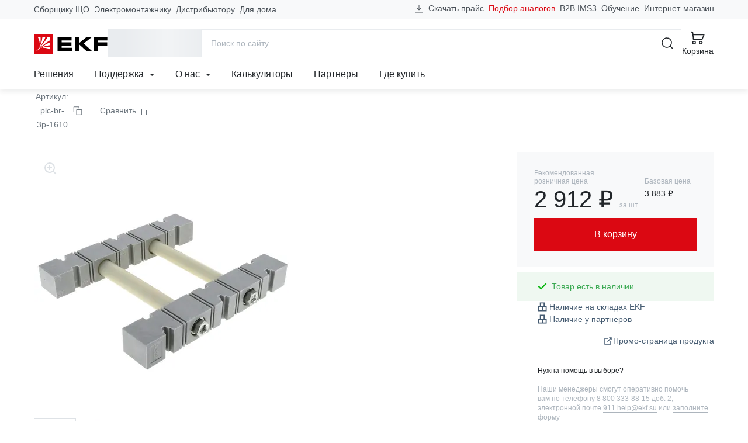

--- FILE ---
content_type: text/html; charset=utf-8
request_url: https://ekfgroup.com/ru/catalog/products/izolyator-shinnyj-most-3f-1610s-ekf-proxima
body_size: 80513
content:
<!doctype html>
<html data-n-head-ssr lang="ru" data-n-head="%7B%22lang%22:%7B%22ssr%22:%22ru%22%7D%7D">
  <head >
    <meta data-n-head="ssr" charset="utf-8"><meta data-n-head="ssr" name="viewport" content="width=device-width, initial-scale=1"><meta data-n-head="ssr" name="yandex-verification" content="21f6696e6dd99c49"><meta data-n-head="ssr" data-hid="sentry-trace" name="sentry-trace" content="0d81b5fc2e8b48408a34beede09ee194-a5d20cd0a66419a0-1"><meta data-n-head="ssr" data-hid="sentry-baggage" name="baggage" content="sentry-environment=production,sentry-public_key=4ba4f42a85707a58f4284ae4c1740869,sentry-trace_id=0d81b5fc2e8b48408a34beede09ee194,sentry-sample_rate=1,sentry-transaction=GET%20%2Fru%2Fcatalog%2Fproducts%2Fizolyator-shinnyj-most-3f-1610s-ekf-proxima,sentry-sampled=true"><meta data-n-head="ssr" data-hid="ogType" property="og:type" content="website"><meta data-n-head="ssr" data-hid="ogSiteName" property="og:site_name" content="EKF Group"><meta data-n-head="ssr" data-hid="ogLocale" property="og:locale" content="ru_RU"><meta data-n-head="ssr" data-hid="ogUrl" property="og:url" content="https://ekfgroup.com/ru/catalog/products/izolyator-shinnyj-most-3f-1610s-ekf-proxima"><meta data-n-head="ssr" data-hid="description" name="description" content="Изолятор шинный &quot;Мост&quot; 3F 1610S EKF PROxima от производителя в Москве и других городах России. Стоимость товаров на сайте компании EKF"><meta data-n-head="ssr" data-hid="keywords" name="keywords" content="Изолятор шинный &quot;Мост&quot; 3F 1610S EKF PROxima купить недорого цены характеристика фото сайт производитель Москва город Россия стоимость товар компания"><meta data-n-head="ssr" data-hid="ogTitle" property="og:title" content="Изолятор шинный &quot;Мост&quot; 3F 1610S EKF PROxima. Цены, характеристики, фото на официальном сайте ekfgroup.com"><meta data-n-head="ssr" data-hid="ogDescription" property="og:description" content="Изолятор шинный &quot;Мост&quot; 3F 1610S EKF PROxima от производителя в Москве и других городах России. Стоимость товаров на сайте компании EKF"><meta data-n-head="ssr" data-hid="ogImage" property="og:image" content="https://cdn.ekfgroup.com/unsafe/fit-in/1200x630/center/filters:format(webp)/products/381B8DE35C1AF4652D404989AC984D2F.jpg"><title>Изолятор шинный &quot;Мост&quot; 3F 1610S EKF PROxima. Цены, характеристики, фото на официальном сайте ekfgroup.com</title><link data-n-head="ssr" rel="icon" href="/favicon.ico" sizes="any" type="image/x-icon"><link data-n-head="ssr" rel="icon" href="/favicon.svg" type="image/svg+xml"><link data-n-head="ssr" rel="apple-touch-icon" href="/apple-touch-icon.png"><link data-n-head="ssr" rel="manifest" href="/manifest.webmanifest"><link data-n-head="ssr" rel="preload" as="image" href="/images/logo-ekf.svg"><noscript data-n-head="ssr" data-hid="305080c9"><style></style></noscript><link rel="stylesheet" href="/_nuxt/css/app.72af9ae.css"><link rel="stylesheet" href="/_nuxt/css/vendors/app.d3859ac.css"><link rel="stylesheet" href="/_nuxt/css/components/header-navigation-dropdown.4e56f73.css"><link rel="stylesheet" href="/_nuxt/css/components/seo-catalog-link.61db711.css"><link rel="stylesheet" href="/_nuxt/css/pages/catalog/products/_product/index.c9d9da9.css"><link rel="stylesheet" href="/_nuxt/css/components/catalog-product-tab-specs.d1b0420.css"><link rel="stylesheet" href="/_nuxt/css/components/catalog-product-tab-description.b1ecaba.css"><link rel="stylesheet" href="/_nuxt/css/components/catalog-product-tab-documentation.b6c4946.css"><link rel="stylesheet" href="/_nuxt/css/components/catalog-document-link.4c6b264.css"><link rel="stylesheet" href="/_nuxt/css/components/catalog-tab-solutions.fb7fad8.css"><link rel="stylesheet" href="/_nuxt/css/components/catalog-tab-feedback.ea4cd1c.css">
  </head>
  <body >
    <script data-n-head="ssr" src="https://www.google.com/recaptcha/api.js?render=6LcsAAMnAAAAAJmMDI2ENCrvlw5lT7oaZkHmJDyy" defer async data-pbody="true"></script><div data-server-rendered="true" id="__nuxt"><!----><div id="__layout"><div id="app-root"><header data-fetch-key="data-v-fb066c04:0" class="app-header" data-v-fb066c04><div class="header-content-wrapper" data-v-fb066c04><div class="header-content container-lg" data-v-9959a2f2 data-v-9959a2f2 data-v-fb066c04><div class="header-content-top" data-v-9959a2f2><nav class="header-prof-links" data-v-9959a2f2><ul class="nav header-nav-top"><li class="nav-item"><a href="/ru/view/nku" target="_self" class="nav-link header-nav-link">
      Сборщику ЩО
    </a></li><li class="nav-item"><a href="/ru/view/smo" target="_self" class="nav-link header-nav-link">
      Электромонтажнику
    </a></li><li class="nav-item"><a href="/ru/view/distributor" target="_self" class="nav-link header-nav-link">
      Дистрибьютору
    </a></li><li class="nav-item"><a href="/ru/view/homeowner" target="_self" class="nav-link header-nav-link">
      Для дома
    </a></li></ul></nav> <nav class="header-ext-links" data-v-470769f9 data-v-9959a2f2><ul class="nav header-nav-top" data-v-470769f9 data-v-470769f9><li class="nav-item btn-download" data-v-470769f9 data-v-470769f9><a href="#" target="_self" class="nav-link" data-v-470769f9><svg width="16" height="16" viewBox="0 0 24 24" xmlns="http://www.w3.org/2000/svg" aria-hidden="true" class="d-none d-md-inline mr-4" data-v-29ef2333 data-v-470769f9><path fill-rule="evenodd" clip-rule="evenodd" d="M2.25 20.25H21.75V21.75H2.25V20.25Z" class="underline" data-v-29ef2333></path> <path d="M17.0001 8.93934L18.0608 10L12.0001 16.0607L5.93945 10L7.00011 8.93934L11.2501 13.1893V2.25H12.7501V13.1893L17.0001 8.93934Z" class="arrow" data-v-29ef2333></path></svg>
      Скачать прайс
    </a></li> <li class="nav-item analogs-nav-item" data-v-470769f9 data-v-470769f9><a href="/ru/calculators/mastercost" target="_self" class="nav-link" data-v-470769f9>
      Подбор аналогов
    </a></li> <li class="nav-item" data-v-470769f9><span data-href="https://ims3.ekf.su/" class="seolink nav-link" data-v-470769f9>
        B2B IMS3
      </span></li><li class="nav-item" data-v-470769f9><span data-href="https://univer.ekfgroup.com/" class="seolink nav-link" data-v-470769f9>
        Обучение
      </span></li><li class="nav-item" data-v-470769f9><span data-href="https://ekf.market/?utm_source=ekfgroup_head" class="seolink nav-link" data-v-470769f9>
        Интернет-магазин
      </span></li></ul></nav></div> <div class="header-content-middle" data-v-9959a2f2><div class="header-menu-toggle" data-v-36ef88cb data-v-9959a2f2><div class="b-skeleton btn-toggle b-skeleton-text b-skeleton-animate-wave" data-v-36ef88cb data-v-36ef88cb></div></div> <a href="/ru" target="_self" class="header-brand nuxt-link-active" data-v-98571a28 data-v-9959a2f2><img src="/images/logo-ekf.svg" width="126" height="33" alt="EKF" class="header-brand-image" data-v-98571a28> <img src="/images/select-region/logo-ekf-white.svg" width="126" height="33" alt="EKF" class="header-brand-image white" data-v-98571a28></a> <div class="header-catalog-toggle" data-v-4a7a4390 data-v-9959a2f2><div class="b-skeleton b-skeleton-button b-skeleton-animate-wave" data-v-4a7a4390 data-v-4a7a4390></div></div> <div class="header-search" data-v-6c2c5edd data-v-9959a2f2><div class="header-search-container container-lg" data-v-6c2c5edd data-v-6c2c5edd><form action="/search" method="get" data-v-56960b8a data-v-6c2c5edd><div role="group" class="input-group input-group-flush header-search-form" data-v-56960b8a data-v-56960b8a><!----><input name="q" type="search" placeholder="Поиск по сайту" autocomplete="off" value="" class="form-control" data-v-56960b8a><div class="input-group-append" data-v-56960b8a data-v-56960b8a><button title="Поиск" type="submit" class="btn btn-icon btn-search btn-link" data-v-56960b8a data-v-56960b8a><svg width="24" height="24" aria-hidden="true" xmlns="http://www.w3.org/2000/svg" class="icon sprite-icons" data-v-56960b8a data-v-56960b8a><use href="/_nuxt/760754d35171185db3788e6125bf5f35.svg#i-search-24" xlink:href="/_nuxt/760754d35171185db3788e6125bf5f35.svg#i-search-24" data-v-56960b8a data-v-56960b8a></use></svg></button> <button title="Закрыть" type="button" class="btn btn-icon btn-close-search btn-link" data-v-56960b8a data-v-56960b8a><svg width="24" height="24" aria-hidden="true" xmlns="http://www.w3.org/2000/svg" class="icon sprite-icons" data-v-56960b8a data-v-56960b8a><use href="/_nuxt/760754d35171185db3788e6125bf5f35.svg#i-close-24" xlink:href="/_nuxt/760754d35171185db3788e6125bf5f35.svg#i-close-24" data-v-56960b8a data-v-56960b8a></use></svg></button></div></div></form> <!----></div></div> <div class="header-search-toggle" data-v-9959a2f2><button title="Поиск" aria-label="Поиск" type="button" class="btn header-toggle-btn btn-icon btn-link"><svg width="24" height="24" aria-hidden="true" xmlns="http://www.w3.org/2000/svg" class="icon sprite-icons"><use href="/_nuxt/760754d35171185db3788e6125bf5f35.svg#i-search-24" xlink:href="/_nuxt/760754d35171185db3788e6125bf5f35.svg#i-search-24"></use></svg> <span class="fs-2 font-weight-normal d-none d-lg-inline">Поиск</span></button></div> <div class="header-buttons" data-v-12e65d4c data-v-9959a2f2><div class="header-compare" style="display:none;" data-v-59c0194e data-v-59c0194e data-v-12e65d4c><a href="/ru/compare" title="Перейти к сравнению" aria-label="Перейти к сравнению" target="_self" class="btn btn-icon header-toggle-btn btn-link" data-v-59c0194e><svg width="24" height="24" aria-hidden="true" xmlns="http://www.w3.org/2000/svg" class="icon sprite-icons" data-v-59c0194e><use href="/_nuxt/760754d35171185db3788e6125bf5f35.svg#i-compare-24" xlink:href="/_nuxt/760754d35171185db3788e6125bf5f35.svg#i-compare-24" data-v-59c0194e></use></svg> <span class="fs-2 font-weight-normal" data-v-59c0194e>Сравнение</span> <!----></a></div> <div class="header-cart" data-v-a8e7d03c data-v-12e65d4c><a href="/ru/cart" title="Перейти в корзину" target="_self" class="btn header-toggle-btn btn-icon btn-link" data-v-a8e7d03c><svg width="24" height="24" aria-hidden="true" xmlns="http://www.w3.org/2000/svg" class="icon sprite-icons" data-v-a8e7d03c><use href="/_nuxt/760754d35171185db3788e6125bf5f35.svg#i-cart-24" xlink:href="/_nuxt/760754d35171185db3788e6125bf5f35.svg#i-cart-24" data-v-a8e7d03c></use></svg> <span class="fs-2 font-weight-normal d-none d-lg-inline" data-v-a8e7d03c>Корзина</span> <!----></a></div></div></div> <div class="header-content-bottom" data-v-9959a2f2><nav class="header-navigation" data-v-506eccf0 data-v-9959a2f2><ul class="nav header-nav-main" data-v-506eccf0 data-v-506eccf0><li class="nav-item" data-v-506eccf0><a href="/ru/solutions" target="_self" class="nav-link">Решения</a></li><li class="nav-item nav-item-dropdown" data-v-3b4fb016 data-v-506eccf0><div class="dropdown" data-v-3b4fb016><a href="#" target="_self" class="nav-link" data-v-3b4fb016>
      Поддержка

      <svg width="8" height="8" aria-hidden="true" xmlns="http://www.w3.org/2000/svg" class="icon-caret ml-6 icon sprite-icons" data-v-3b4fb016><use href="/_nuxt/760754d35171185db3788e6125bf5f35.svg#i-caret-8" xlink:href="/_nuxt/760754d35171185db3788e6125bf5f35.svg#i-caret-8" data-v-3b4fb016></use></svg></a> <ul tabindex="-1" class="dropdown-menu" data-v-3b4fb016><li role="presentation" data-v-8ff7fe86 data-v-3b4fb016><!----> <a href="/ru/support/project" role="menuitem" target="_self" class="dropdown-item estimate-dropdown-item" data-v-8ff7fe86><svg width="24" height="24" aria-hidden="true" xmlns="http://www.w3.org/2000/svg" class="mr-12 icon sprite-icons" data-v-8ff7fe86><use href="/_nuxt/760754d35171185db3788e6125bf5f35.svg#i-calculator-24" xlink:href="/_nuxt/760754d35171185db3788e6125bf5f35.svg#i-calculator-24" data-v-8ff7fe86></use></svg>
    Рассчитать проект
  </a> <!----> <!----></li><li role="presentation" data-v-8ff7fe86 data-v-3b4fb016><!----> <a href="/ru/calculators/mastercost" role="menuitem" target="_self" class="dropdown-item analogs-dropdown-item" data-v-8ff7fe86><svg width="24" height="24" aria-hidden="true" xmlns="http://www.w3.org/2000/svg" class="mr-12 icon sprite-icons" data-v-8ff7fe86><use href="/_nuxt/760754d35171185db3788e6125bf5f35.svg#i-retweet-24" xlink:href="/_nuxt/760754d35171185db3788e6125bf5f35.svg#i-retweet-24" data-v-8ff7fe86></use></svg>
    Подбор аналогов
  </a> <!----> <!----></li><li role="presentation" data-v-8ff7fe86 data-v-3b4fb016><!----> <a href="/ru/support/feedback" role="menuitem" target="_self" class="dropdown-item support-dropdown-item" data-v-8ff7fe86><svg width="24" height="24" aria-hidden="true" xmlns="http://www.w3.org/2000/svg" class="mr-12 icon sprite-icons" data-v-8ff7fe86><use href="/_nuxt/760754d35171185db3788e6125bf5f35.svg#i-headset-24" xlink:href="/_nuxt/760754d35171185db3788e6125bf5f35.svg#i-headset-24" data-v-8ff7fe86></use></svg>
    Обратиться в техподдержку
  </a> <!----> <hr data-v-8ff7fe86></li><li role="presentation" data-v-8ff7fe86 data-v-3b4fb016><div class="dropdown dropright" data-v-8ff7fe86><a role="menuitem" href="#" target="_self" class="dropdown-item has-children" data-v-8ff7fe86>
      Рекламные материалы
    </a> <ul role="menu" tabindex="-1" class="dropdown-menu" data-v-8ff7fe86><li role="presentation" data-v-8ff7fe86><a href="/ru/support/logo" role="menuitem" target="_self" class="dropdown-item">
        Логотип EKF
      </a></li><li role="presentation" data-v-8ff7fe86><a href="/ru/support/presentations" role="menuitem" target="_self" class="dropdown-item">
        Презентации продукции
      </a></li><li role="presentation" data-v-8ff7fe86><a href="/ru/about/video" role="menuitem" target="_self" class="dropdown-item">
        Видео
      </a></li></ul></div> <!----> <!----> <!----></li><li role="presentation" data-v-8ff7fe86 data-v-3b4fb016><!----> <a href="/ru/support/pos" role="menuitem" target="_self" class="dropdown-item marketingCatalogs-dropdown-item" data-v-8ff7fe86><!---->
    Каталоги и материалы
  </a> <!----> <!----></li><li role="presentation" data-v-8ff7fe86 data-v-3b4fb016><!----> <a href="/ru/support/libraries" role="menuitem" target="_self" class="dropdown-item libraries-dropdown-item" data-v-8ff7fe86><!---->
    BIM &amp; CAD библиотеки
  </a> <!----> <!----></li><li role="presentation" data-v-8ff7fe86 data-v-3b4fb016><!----> <a href="/ru/calculators" role="menuitem" target="_self" class="dropdown-item calculators-dropdown-item" data-v-8ff7fe86><!---->
    Калькуляторы
  </a> <!----> <!----></li><li role="presentation" data-v-8ff7fe86 data-v-3b4fb016><!----> <a href="/ru/support/software" role="menuitem" target="_self" class="dropdown-item software-dropdown-item" data-v-8ff7fe86><!---->
    Программное обеспечение EKF
  </a> <!----> <!----></li><li role="presentation" data-v-8ff7fe86 data-v-3b4fb016><!----> <a href="/ru/support/estimates" role="menuitem" target="_self" class="dropdown-item estimates-dropdown-item" data-v-8ff7fe86><!---->
    Сервисы для составления смет
  </a> <!----> <!----></li><li role="presentation" data-v-8ff7fe86 data-v-3b4fb016><div class="dropdown dropright" data-v-8ff7fe86><a role="menuitem" href="#" target="_self" class="dropdown-item has-children" data-v-8ff7fe86>
      Интернет-магазинам и разработчикам
    </a> <ul role="menu" tabindex="-1" class="dropdown-menu" data-v-8ff7fe86><li role="presentation" data-v-8ff7fe86><a href="/ru/support/api" role="menuitem" target="_self" class="dropdown-item">
        API для партнеров
      </a></li><li role="presentation" data-v-8ff7fe86><a href="/ru/support/csv" role="menuitem" target="_self" class="dropdown-item">
        Выгрузка в CSV
      </a></li><li role="presentation" data-v-8ff7fe86><a href="/ru/support/xml" role="menuitem" target="_self" class="dropdown-item">
        Выгрузка XML / YML
      </a></li></ul></div> <!----> <!----> <!----></li><li role="presentation" data-v-8ff7fe86 data-v-3b4fb016><!----> <a href="/ru/support/documentation" role="menuitem" target="_self" class="dropdown-item documentation-dropdown-item" data-v-8ff7fe86><!---->
    Документация
  </a> <!----> <!----></li><li role="presentation" data-v-8ff7fe86 data-v-3b4fb016><!----> <a href="/ru/support/warranty" role="menuitem" target="_self" class="dropdown-item warranty-dropdown-item" data-v-8ff7fe86><!---->
    Гарантии
  </a> <!----> <!----></li></ul></div></li><li class="nav-item nav-item-dropdown" data-v-3b4fb016 data-v-506eccf0><div class="dropdown" data-v-3b4fb016><a href="#" target="_self" class="nav-link" data-v-3b4fb016>
      О нас

      <svg width="8" height="8" aria-hidden="true" xmlns="http://www.w3.org/2000/svg" class="icon-caret ml-6 icon sprite-icons" data-v-3b4fb016><use href="/_nuxt/760754d35171185db3788e6125bf5f35.svg#i-caret-8" xlink:href="/_nuxt/760754d35171185db3788e6125bf5f35.svg#i-caret-8" data-v-3b4fb016></use></svg></a> <ul tabindex="-1" class="dropdown-menu" data-v-3b4fb016><li role="presentation" data-v-8ff7fe86 data-v-3b4fb016><!----> <a href="/ru/about/company" role="menuitem" target="_self" class="dropdown-item company-dropdown-item" data-v-8ff7fe86><!---->
    О бренде
  </a> <!----> <!----></li><li role="presentation" data-v-8ff7fe86 data-v-3b4fb016><!----> <a href="/ru/about/production" role="menuitem" target="_self" class="dropdown-item production-dropdown-item" data-v-8ff7fe86><!---->
    Производство
  </a> <!----> <!----></li><li role="presentation" data-v-8ff7fe86 data-v-3b4fb016><!----> <a href="/ru/about/news/category/projects" role="menuitem" target="_self" class="dropdown-item projects-dropdown-item" data-v-8ff7fe86><!---->
    Проекты
  </a> <!----> <!----></li><li role="presentation" data-v-8ff7fe86 data-v-3b4fb016><!----> <!----> <span data-href="https://events.ekfgroup.com/" class="seolink dropdown-item" data-v-8ff7fe86>
    Мероприятия
  </span> <!----></li><li role="presentation" data-v-8ff7fe86 data-v-3b4fb016><!----> <a href="/ru/about/news" role="menuitem" target="_self" class="dropdown-item press-dropdown-item" data-v-8ff7fe86><!---->
    Новости
  </a> <!----> <!----></li><li role="presentation" data-v-8ff7fe86 data-v-3b4fb016><!----> <a href="/ru/about/video" role="menuitem" target="_self" class="dropdown-item video-dropdown-item" data-v-8ff7fe86><!---->
    Видео
  </a> <!----> <!----></li><li role="presentation" data-v-8ff7fe86 data-v-3b4fb016><!----> <a href="/ru/about/career" role="menuitem" target="_self" class="dropdown-item career-dropdown-item" data-v-8ff7fe86><!---->
    Карьера в EKF
  </a> <!----> <!----></li><li role="presentation" data-v-8ff7fe86 data-v-3b4fb016><!----> <a href="/ru/about/esg" role="menuitem" target="_self" class="dropdown-item esg-dropdown-item" data-v-8ff7fe86><!---->
    ESG
  </a> <!----> <!----></li><li role="presentation" data-v-8ff7fe86 data-v-3b4fb016><!----> <a href="/ru/about/fair-position" role="menuitem" target="_self" class="dropdown-item fair-position-dropdown-item" data-v-8ff7fe86><!---->
    Честная позиция
  </a> <!----> <!----></li><li role="presentation" data-v-8ff7fe86 data-v-3b4fb016><!----> <a href="/ru/about/qms" role="menuitem" target="_self" class="dropdown-item qms-dropdown-item" data-v-8ff7fe86><!---->
    Система качества
  </a> <!----> <!----></li><li role="presentation" data-v-8ff7fe86 data-v-3b4fb016><!----> <a href="/ru/blog" role="menuitem" target="_self" class="dropdown-item blog-dropdown-item" data-v-8ff7fe86><!---->
    Блог
  </a> <!----> <!----></li><li role="presentation" data-v-8ff7fe86 data-v-3b4fb016><!----> <a href="/ru/about/contacts" role="menuitem" target="_self" class="dropdown-item contacts-dropdown-item" data-v-8ff7fe86><!---->
    Контакты
  </a> <!----> <!----></li></ul></div></li><li class="nav-item" data-v-506eccf0><a href="/ru/calculators" target="_self" class="nav-link">Калькуляторы</a></li><li class="nav-item" data-v-506eccf0><a href="/ru/distribution/partners" target="_self" class="nav-link">Партнеры</a></li><li class="nav-item" data-v-506eccf0><a href="/ru/distribution/buy" target="_self" class="nav-link">Где купить</a></li></ul></nav> <!----></div></div></div> <div class="menu-mobile" data-v-314e84f5 data-v-fb066c04><div class="menu-mobile-content" style="transform:translateX(0%);" data-v-314e84f5><div class="menu-panel menu-panel-root" data-v-6c85d097 data-v-314e84f5><ul class="menu-mobile-nav menu-mobile-nav-primary" data-v-6c85d097><li class="nav-item" data-v-6c85d097><a href="#" target="_self" class="nav-link" data-v-6c85d097><svg width="24" height="24" aria-hidden="true" xmlns="http://www.w3.org/2000/svg" class="mr-8 icon sprite-icons"><use href="/_nuxt/760754d35171185db3788e6125bf5f35.svg#i-chevron-right-24" xlink:href="/_nuxt/760754d35171185db3788e6125bf5f35.svg#i-chevron-right-24"></use></svg>
  Каталог
</a></li><li class="nav-item" data-v-6c85d097><a href="#" target="_self" class="nav-link" data-v-6c85d097><svg width="24" height="24" aria-hidden="true" xmlns="http://www.w3.org/2000/svg" class="mr-8 icon sprite-icons"><use href="/_nuxt/760754d35171185db3788e6125bf5f35.svg#i-chevron-right-24" xlink:href="/_nuxt/760754d35171185db3788e6125bf5f35.svg#i-chevron-right-24"></use></svg>
  Профессионалам
</a></li><li class="nav-item" data-v-6c85d097><a href="/ru/solutions" target="_self" class="nav-link" data-v-6c85d097><svg width="24" height="24" aria-hidden="true" xmlns="http://www.w3.org/2000/svg" class="mr-8 icon sprite-icons"><use href="/_nuxt/760754d35171185db3788e6125bf5f35.svg#i-chevron-right-24" xlink:href="/_nuxt/760754d35171185db3788e6125bf5f35.svg#i-chevron-right-24"></use></svg>
  Решения
</a></li><li class="nav-item" data-v-6c85d097><a href="#" target="_self" class="nav-link" data-v-6c85d097><svg width="24" height="24" aria-hidden="true" xmlns="http://www.w3.org/2000/svg" class="mr-8 icon sprite-icons"><use href="/_nuxt/760754d35171185db3788e6125bf5f35.svg#i-chevron-right-24" xlink:href="/_nuxt/760754d35171185db3788e6125bf5f35.svg#i-chevron-right-24"></use></svg>
  Поддержка
</a></li><li class="nav-item" data-v-6c85d097><a href="#" target="_self" class="nav-link" data-v-6c85d097><svg width="24" height="24" aria-hidden="true" xmlns="http://www.w3.org/2000/svg" class="mr-8 icon sprite-icons"><use href="/_nuxt/760754d35171185db3788e6125bf5f35.svg#i-chevron-right-24" xlink:href="/_nuxt/760754d35171185db3788e6125bf5f35.svg#i-chevron-right-24"></use></svg>
  О нас
</a></li><li class="nav-item" data-v-6c85d097><a href="/ru/calculators" target="_self" class="nav-link" data-v-6c85d097><svg width="24" height="24" aria-hidden="true" xmlns="http://www.w3.org/2000/svg" class="mr-8 icon sprite-icons"><use href="/_nuxt/760754d35171185db3788e6125bf5f35.svg#i-chevron-right-24" xlink:href="/_nuxt/760754d35171185db3788e6125bf5f35.svg#i-chevron-right-24"></use></svg>
  Калькуляторы
</a></li><li class="nav-item" data-v-6c85d097><a href="/ru/distribution/partners" target="_self" class="nav-link" data-v-6c85d097><svg width="24" height="24" aria-hidden="true" xmlns="http://www.w3.org/2000/svg" class="mr-8 icon sprite-icons"><use href="/_nuxt/760754d35171185db3788e6125bf5f35.svg#i-chevron-right-24" xlink:href="/_nuxt/760754d35171185db3788e6125bf5f35.svg#i-chevron-right-24"></use></svg>
  Партнеры
</a></li><li class="nav-item" data-v-6c85d097><a href="/ru/distribution/buy" target="_self" class="nav-link" data-v-6c85d097><svg width="24" height="24" aria-hidden="true" xmlns="http://www.w3.org/2000/svg" class="mr-8 icon sprite-icons"><use href="/_nuxt/760754d35171185db3788e6125bf5f35.svg#i-chevron-right-24" xlink:href="/_nuxt/760754d35171185db3788e6125bf5f35.svg#i-chevron-right-24"></use></svg>
  Где купить
</a></li></ul> <hr class="mx-12 my-0" data-v-6c85d097> <ul class="menu-mobile-nav menu-mobile-nav-secondary" data-v-6c85d097><li class="nav-item" data-v-2e7fe2b2 data-v-6c85d097><a href="/ru/cart" target="_self" class="nav-link" data-v-2e7fe2b2><div class="nav-link-icon" data-v-2e7fe2b2><svg width="24" height="24" aria-hidden="true" xmlns="http://www.w3.org/2000/svg" class="mr-8 icon sprite-icons" data-v-2e7fe2b2><use href="/_nuxt/760754d35171185db3788e6125bf5f35.svg#i-cart-24" xlink:href="/_nuxt/760754d35171185db3788e6125bf5f35.svg#i-cart-24" data-v-2e7fe2b2></use></svg> <!----></div>
    Корзина
  </a></li> <li class="nav-item" data-v-42ccc085 data-v-6c85d097><a href="/ru/compare" target="_self" class="nav-link" data-v-42ccc085><div class="nav-link-icon" data-v-42ccc085><svg width="24" height="24" aria-hidden="true" xmlns="http://www.w3.org/2000/svg" class="mr-8 icon sprite-icons" data-v-42ccc085><use href="/_nuxt/760754d35171185db3788e6125bf5f35.svg#i-compare-24" xlink:href="/_nuxt/760754d35171185db3788e6125bf5f35.svg#i-compare-24" data-v-42ccc085></use></svg> <!----></div>
    Сравнение товаров
  </a></li> <li class="nav-item" data-v-6c85d097><span data-href="https://ims3.ekf.su/" rel="nofollow" class="seolink nav-link" data-v-6c85d097><span class="nav-link-icon"><svg width="24" height="24" aria-hidden="true" xmlns="http://www.w3.org/2000/svg" class="mr-8 icon sprite-icons"><use href="/_nuxt/760754d35171185db3788e6125bf5f35.svg#i-sync-24" xlink:href="/_nuxt/760754d35171185db3788e6125bf5f35.svg#i-sync-24"></use></svg></span>
  B2B
</span></li><li class="nav-item" data-v-6c85d097><span data-href="https://univer.ekfgroup.com/" class="seolink nav-link" data-v-6c85d097><span class="nav-link-icon"><svg width="24" height="24" aria-hidden="true" xmlns="http://www.w3.org/2000/svg" class="mr-8 icon sprite-icons"><use href="/_nuxt/760754d35171185db3788e6125bf5f35.svg#i-student-24" xlink:href="/_nuxt/760754d35171185db3788e6125bf5f35.svg#i-student-24"></use></svg></span>
  Обучение
</span></li><li class="nav-item" data-v-6c85d097><span data-href="https://ekf.market" class="seolink nav-link" data-v-6c85d097><span class="nav-link-icon"><svg width="24" height="24" aria-hidden="true" xmlns="http://www.w3.org/2000/svg" class="mr-8 icon sprite-icons"><use href="/_nuxt/760754d35171185db3788e6125bf5f35.svg#i-shop-24" xlink:href="/_nuxt/760754d35171185db3788e6125bf5f35.svg#i-shop-24"></use></svg></span>
  Интернет-магазин
</span></li><li class="nav-item" data-v-6c85d097><a href="/" class="nav-link" data-v-6c85d097><span class="nav-link-icon"><svg width="24" height="24" aria-hidden="true" xmlns="http://www.w3.org/2000/svg" class="mr-8 icon sprite-icons"><use href="/_nuxt/760754d35171185db3788e6125bf5f35.svg#i-phone-24" xlink:href="/_nuxt/760754d35171185db3788e6125bf5f35.svg#i-phone-24"></use></svg></span>
  Заказать обратный звонок
</a></li><li class="nav-item" data-v-6c85d097><a href="/ru/support/feedback" class="nav-link" data-v-6c85d097><span class="nav-link-icon"><svg width="24" height="24" aria-hidden="true" xmlns="http://www.w3.org/2000/svg" class="mr-8 icon sprite-icons"><use href="/_nuxt/760754d35171185db3788e6125bf5f35.svg#i-headset-24" xlink:href="/_nuxt/760754d35171185db3788e6125bf5f35.svg#i-headset-24"></use></svg></span>
  Обратиться в техподдержку
</a></li><li class="nav-item" data-v-6c85d097><a href="/ru/support/project" class="nav-link" data-v-6c85d097><span class="nav-link-icon"><svg width="24" height="24" aria-hidden="true" xmlns="http://www.w3.org/2000/svg" class="mr-8 icon sprite-icons"><use href="/_nuxt/760754d35171185db3788e6125bf5f35.svg#i-calculator-24" xlink:href="/_nuxt/760754d35171185db3788e6125bf5f35.svg#i-calculator-24"></use></svg></span>
  Рассчитать проект
</a></li><li class="nav-item" data-v-6c85d097><a href="/ru/support/report" class="nav-link" data-v-6c85d097><span class="nav-link-icon"><svg width="24" height="24" aria-hidden="true" xmlns="http://www.w3.org/2000/svg" class="mr-8 icon sprite-icons"><use href="/_nuxt/760754d35171185db3788e6125bf5f35.svg#i-warning-24" xlink:href="/_nuxt/760754d35171185db3788e6125bf5f35.svg#i-warning-24"></use></svg></span>
  Сообщить об ошибке
</a></li><li class="nav-item" data-v-6c85d097><a href="/ru/support/question" class="nav-link" data-v-6c85d097><span class="nav-link-icon"><svg width="24" height="24" aria-hidden="true" xmlns="http://www.w3.org/2000/svg" class="mr-8 icon sprite-icons"><use href="/_nuxt/760754d35171185db3788e6125bf5f35.svg#i-question-24" xlink:href="/_nuxt/760754d35171185db3788e6125bf5f35.svg#i-question-24"></use></svg></span>
  Спросить о продукции
</a></li> <li class="nav-item-text" data-v-6c85d097><div class="location-indicator" data-v-9bcf9700 data-v-6c85d097><button type="button" disabled="disabled" class="btn location-indicator-button text-reset border-0 p-0 btn-link disabled" data-v-9bcf9700 data-v-9bcf9700><svg width="24" height="24" xmlns="http://www.w3.org/2000/svg" class="mr-8 icon sprite-icons" data-v-9bcf9700 data-v-9bcf9700><use href="/_nuxt/760754d35171185db3788e6125bf5f35.svg#i-map-pin-24" xlink:href="/_nuxt/760754d35171185db3788e6125bf5f35.svg#i-map-pin-24" data-v-9bcf9700 data-v-9bcf9700></use></svg> <span class="caption" data-v-9bcf9700>
        
      </span></button> <!----></div></li> <li class="nav-item-text" data-v-6c85d097><div class="indicator" data-v-269ec364 data-v-6c85d097><button type="button" class="btn indicator-button text-reset border-0 p-0 btn-link" data-v-269ec364 data-v-269ec364><svg width="24" height="24" xmlns="http://www.w3.org/2000/svg" class="mr-8 icon sprite-icons" data-v-269ec364 data-v-269ec364><use href="/_nuxt/760754d35171185db3788e6125bf5f35.svg#i-language-24" xlink:href="/_nuxt/760754d35171185db3788e6125bf5f35.svg#i-language-24" data-v-269ec364 data-v-269ec364></use></svg> <span class="caption" data-v-269ec364> EN </span></button> <!----></div></li></ul></div> <div class="menu-panel" data-v-314e84f5><ul class="menu-mobile-nav"><!----> <!----> <!----> </ul></div> <div class="menu-panel" data-v-314e84f5><ul class="menu-mobile-nav"><!----> <!----> <!----> </ul></div> <div class="menu-panel" data-v-314e84f5><ul class="menu-mobile-nav"><!----> <!----> <!----> </ul></div></div></div> <div class="menu-desktop menu-panel" data-v-c87b5236 data-v-c87b5236 data-v-fb066c04><div class="menu-desktop-container container" data-v-c87b5236><div class="row h-100" data-v-c87b5236><div class="col-xl-3 col-4" data-v-c87b5236><div class="menu-desktop-panel menu-desktop-panel-root" data-v-c5994d26 data-v-c87b5236><ul class="menu-desktop-nav" data-v-c5994d26><li class="nav-item" data-v-c5994d26><a href="#" target="_self" class="nav-link" data-v-c5994d26>
        Продукция
        <svg width="24" height="24" aria-hidden="true" xmlns="http://www.w3.org/2000/svg" class="text-gray-700 icon sprite-icons" data-v-c5994d26><use href="/_nuxt/760754d35171185db3788e6125bf5f35.svg#i-chevron-right-24" xlink:href="/_nuxt/760754d35171185db3788e6125bf5f35.svg#i-chevron-right-24" data-v-c5994d26></use></svg></a></li><li class="nav-item" data-v-c5994d26><a href="#" target="_self" class="nav-link" data-v-c5994d26>
        Модульное оборудование
        <svg width="24" height="24" aria-hidden="true" xmlns="http://www.w3.org/2000/svg" class="text-gray-700 icon sprite-icons" data-v-c5994d26><use href="/_nuxt/760754d35171185db3788e6125bf5f35.svg#i-chevron-right-24" xlink:href="/_nuxt/760754d35171185db3788e6125bf5f35.svg#i-chevron-right-24" data-v-c5994d26></use></svg></a></li><li class="nav-item" data-v-c5994d26><a href="#" target="_self" class="nav-link" data-v-c5994d26>
        Силовое оборудование
        <svg width="24" height="24" aria-hidden="true" xmlns="http://www.w3.org/2000/svg" class="text-gray-700 icon sprite-icons" data-v-c5994d26><use href="/_nuxt/760754d35171185db3788e6125bf5f35.svg#i-chevron-right-24" xlink:href="/_nuxt/760754d35171185db3788e6125bf5f35.svg#i-chevron-right-24" data-v-c5994d26></use></svg></a></li><li class="nav-item" data-v-c5994d26><a href="#" target="_self" class="nav-link" data-v-c5994d26>
        Автоматизация и КИП
        <svg width="24" height="24" aria-hidden="true" xmlns="http://www.w3.org/2000/svg" class="text-gray-700 icon sprite-icons" data-v-c5994d26><use href="/_nuxt/760754d35171185db3788e6125bf5f35.svg#i-chevron-right-24" xlink:href="/_nuxt/760754d35171185db3788e6125bf5f35.svg#i-chevron-right-24" data-v-c5994d26></use></svg></a></li><li class="nav-item" data-v-c5994d26><a href="#" target="_self" class="nav-link" data-v-c5994d26>
        Кабеленесущие системы
        <svg width="24" height="24" aria-hidden="true" xmlns="http://www.w3.org/2000/svg" class="text-gray-700 icon sprite-icons" data-v-c5994d26><use href="/_nuxt/760754d35171185db3788e6125bf5f35.svg#i-chevron-right-24" xlink:href="/_nuxt/760754d35171185db3788e6125bf5f35.svg#i-chevron-right-24" data-v-c5994d26></use></svg></a></li><li class="nav-item" data-v-c5994d26><a href="#" target="_self" class="nav-link" data-v-c5994d26>
        Инструмент и изделия для электромонтажа
        <svg width="24" height="24" aria-hidden="true" xmlns="http://www.w3.org/2000/svg" class="text-gray-700 icon sprite-icons" data-v-c5994d26><use href="/_nuxt/760754d35171185db3788e6125bf5f35.svg#i-chevron-right-24" xlink:href="/_nuxt/760754d35171185db3788e6125bf5f35.svg#i-chevron-right-24" data-v-c5994d26></use></svg></a></li><li class="nav-item" data-v-c5994d26><a href="#" target="_self" class="nav-link" data-v-c5994d26>
        Щиты, корпуса и комплектующие
        <svg width="24" height="24" aria-hidden="true" xmlns="http://www.w3.org/2000/svg" class="text-gray-700 icon sprite-icons" data-v-c5994d26><use href="/_nuxt/760754d35171185db3788e6125bf5f35.svg#i-chevron-right-24" xlink:href="/_nuxt/760754d35171185db3788e6125bf5f35.svg#i-chevron-right-24" data-v-c5994d26></use></svg></a></li><li class="nav-item" data-v-c5994d26><a href="#" target="_self" class="nav-link" data-v-c5994d26>
        Электроустановочные изделия
        <svg width="24" height="24" aria-hidden="true" xmlns="http://www.w3.org/2000/svg" class="text-gray-700 icon sprite-icons" data-v-c5994d26><use href="/_nuxt/760754d35171185db3788e6125bf5f35.svg#i-chevron-right-24" xlink:href="/_nuxt/760754d35171185db3788e6125bf5f35.svg#i-chevron-right-24" data-v-c5994d26></use></svg></a></li><li class="nav-item" data-v-c5994d26><a href="#" target="_self" class="nav-link" data-v-c5994d26>
        Светотехника
        <svg width="24" height="24" aria-hidden="true" xmlns="http://www.w3.org/2000/svg" class="text-gray-700 icon sprite-icons" data-v-c5994d26><use href="/_nuxt/760754d35171185db3788e6125bf5f35.svg#i-chevron-right-24" xlink:href="/_nuxt/760754d35171185db3788e6125bf5f35.svg#i-chevron-right-24" data-v-c5994d26></use></svg></a></li><li class="nav-item" data-v-c5994d26><a href="#" target="_self" class="nav-link" data-v-c5994d26>
        Измерительная аппаратура
        <svg width="24" height="24" aria-hidden="true" xmlns="http://www.w3.org/2000/svg" class="text-gray-700 icon sprite-icons" data-v-c5994d26><use href="/_nuxt/760754d35171185db3788e6125bf5f35.svg#i-chevron-right-24" xlink:href="/_nuxt/760754d35171185db3788e6125bf5f35.svg#i-chevron-right-24" data-v-c5994d26></use></svg></a></li><li class="nav-item" data-v-c5994d26><a href="#" target="_self" class="nav-link" data-v-c5994d26>
        Молниезащита
        <svg width="24" height="24" aria-hidden="true" xmlns="http://www.w3.org/2000/svg" class="text-gray-700 icon sprite-icons" data-v-c5994d26><use href="/_nuxt/760754d35171185db3788e6125bf5f35.svg#i-chevron-right-24" xlink:href="/_nuxt/760754d35171185db3788e6125bf5f35.svg#i-chevron-right-24" data-v-c5994d26></use></svg></a></li><li class="nav-item" data-v-c5994d26><a href="#" target="_self" class="nav-link" data-v-c5994d26>
        Умный дом
        <svg width="24" height="24" aria-hidden="true" xmlns="http://www.w3.org/2000/svg" class="text-gray-700 icon sprite-icons" data-v-c5994d26><use href="/_nuxt/760754d35171185db3788e6125bf5f35.svg#i-chevron-right-24" xlink:href="/_nuxt/760754d35171185db3788e6125bf5f35.svg#i-chevron-right-24" data-v-c5994d26></use></svg></a></li><li class="nav-item" data-v-c5994d26><a href="#" target="_self" class="nav-link" data-v-c5994d26>
        Системы обогрева
        <svg width="24" height="24" aria-hidden="true" xmlns="http://www.w3.org/2000/svg" class="text-gray-700 icon sprite-icons" data-v-c5994d26><use href="/_nuxt/760754d35171185db3788e6125bf5f35.svg#i-chevron-right-24" xlink:href="/_nuxt/760754d35171185db3788e6125bf5f35.svg#i-chevron-right-24" data-v-c5994d26></use></svg></a></li><li class="nav-item" data-v-c5994d26><a href="#" target="_self" class="nav-link" data-v-c5994d26>
        Оборудование среднего напряжения Stingray
        <svg width="24" height="24" aria-hidden="true" xmlns="http://www.w3.org/2000/svg" class="text-gray-700 icon sprite-icons" data-v-c5994d26><use href="/_nuxt/760754d35171185db3788e6125bf5f35.svg#i-chevron-right-24" xlink:href="/_nuxt/760754d35171185db3788e6125bf5f35.svg#i-chevron-right-24" data-v-c5994d26></use></svg></a></li><li class="nav-item" data-v-c5994d26><a href="#" target="_self" class="nav-link" data-v-c5994d26>
        Телекоммуникационное оборудование
        <svg width="24" height="24" aria-hidden="true" xmlns="http://www.w3.org/2000/svg" class="text-gray-700 icon sprite-icons" data-v-c5994d26><use href="/_nuxt/760754d35171185db3788e6125bf5f35.svg#i-chevron-right-24" xlink:href="/_nuxt/760754d35171185db3788e6125bf5f35.svg#i-chevron-right-24" data-v-c5994d26></use></svg></a></li><li class="nav-item" data-v-c5994d26><a href="#" target="_self" class="nav-link" data-v-c5994d26>
        Системы электропитания
        <svg width="24" height="24" aria-hidden="true" xmlns="http://www.w3.org/2000/svg" class="text-gray-700 icon sprite-icons" data-v-c5994d26><use href="/_nuxt/760754d35171185db3788e6125bf5f35.svg#i-chevron-right-24" xlink:href="/_nuxt/760754d35171185db3788e6125bf5f35.svg#i-chevron-right-24" data-v-c5994d26></use></svg></a></li><li class="nav-item" data-v-c5994d26><a href="#" target="_self" class="nav-link" data-v-c5994d26>
        Бытовые звонки и домофоны
        <svg width="24" height="24" aria-hidden="true" xmlns="http://www.w3.org/2000/svg" class="text-gray-700 icon sprite-icons" data-v-c5994d26><use href="/_nuxt/760754d35171185db3788e6125bf5f35.svg#i-chevron-right-24" xlink:href="/_nuxt/760754d35171185db3788e6125bf5f35.svg#i-chevron-right-24" data-v-c5994d26></use></svg></a></li></ul></div></div> <div class="col-lg-8 col-xl-9 col-4" data-v-c87b5236><div class="links-wrapper" data-v-78206810 data-v-c87b5236><a variant="link" href="#" rel="noopener" target="_blank" class="btn btn-link btn-sm text-decoration-none p-0 border-0" data-v-78206810>
    Скачать весь каталог (PDF)
    <svg width="16" height="16" aria-hidden="true" xmlns="http://www.w3.org/2000/svg" class="ml-8 icon sprite-icons" data-v-78206810><use href="/_nuxt/760754d35171185db3788e6125bf5f35.svg#i-download-16" xlink:href="/_nuxt/760754d35171185db3788e6125bf5f35.svg#i-download-16" data-v-78206810></use></svg></a> <a href="#" target="_self" class="btn btn-link btn-sm text-decoration-none p-0 border-0" data-v-78206810>
    Скачать весь прайс-лист
   <svg width="16" height="16" aria-hidden="true" xmlns="http://www.w3.org/2000/svg" class="ml-8 icon sprite-icons"><use href="/_nuxt/760754d35171185db3788e6125bf5f35.svg#i-download-16" xlink:href="/_nuxt/760754d35171185db3788e6125bf5f35.svg#i-download-16"></use></svg></a> <button type="button" class="btn text-decoration-none p-0 border-0 btn-link btn-sm" data-v-78206810 data-v-78206810>
    Перейти в ETIM каталог
    <svg width="16" height="16" aria-hidden="true" xmlns="http://www.w3.org/2000/svg" class="ml-8 icon sprite-icons" data-v-78206810 data-v-78206810><use href="/_nuxt/760754d35171185db3788e6125bf5f35.svg#i-arrow-right-16" xlink:href="/_nuxt/760754d35171185db3788e6125bf5f35.svg#i-arrow-right-16" data-v-78206810 data-v-78206810></use></svg></button></div> <div class="menu-desktop-panel" data-v-c87b5236 data-v-c87b5236><h4><a href="/ru/catalog" target="_self" class="text-body text-hover-primary text-decoration-none nuxt-link-active">
      Продукция
    </a></h4> <!----> <!----> <div class="panel-row"><div class="panel-column"><ul class="menu-desktop-nav mb-24" data-v-583402a4><li class="nav-item nav-item-header" data-v-583402a4><a href="/ru/catalog/modulnoe-oborudovanie" target="_self" class="nav-link" data-v-583402a4>
      Модульное оборудование
    </a></li> <li class="nav-item" data-v-583402a4><span data-to="/ru/catalog/modulnye-avtomaticheskie-vyklyuchateli" class="seo-router-link nav-link" data-v-425b7ad9 data-v-583402a4>
      Модульные автоматические выключатели
    </span></li><li class="nav-item" data-v-583402a4><span data-to="/ru/catalog/modulnye-predo-raniteli-razediniteli" class="seo-router-link nav-link" data-v-425b7ad9 data-v-583402a4>
      Модульные предохранители-разъединители
    </span></li><li class="nav-item" data-v-583402a4><span data-to="/ru/catalog/rele" class="seo-router-link nav-link" data-v-425b7ad9 data-v-583402a4>
      Модульное реле
    </span></li><li class="nav-item" data-v-583402a4><span data-to="/ru/catalog/kontaktory-modulnye" class="seo-router-link nav-link" data-v-425b7ad9 data-v-583402a4>
      Контакторы модульные
    </span></li><li class="nav-item hidden-item" data-v-583402a4><span data-to="/ru/catalog/avtomaticheskie-vyklyuchateli-differencialnogo-toka-avdt-difavtomaty" class="seo-router-link nav-link" data-v-425b7ad9 data-v-583402a4>
      Автоматические выключатели дифференциального тока (АВДТ)
    </span></li><li class="nav-item hidden-item" data-v-583402a4><span data-to="/ru/catalog/vyklyuchateli-differencialnogo-toka-vdt-uzo" class="seo-router-link nav-link" data-v-425b7ad9 data-v-583402a4>
      Выключатели дифференциального тока (УЗО)
    </span></li><li class="nav-item hidden-item" data-v-583402a4><span data-to="/ru/catalog/dopolnitelnye-ustrojstva" class="seo-router-link nav-link" data-v-425b7ad9 data-v-583402a4>
      Дополнительные устройства для модульного оборудования
    </span></li><li class="nav-item hidden-item" data-v-583402a4><span data-to="/ru/catalog/ustrojstva-zashhity-ot-impulsny-perenapryazhenij" class="seo-router-link nav-link" data-v-425b7ad9 data-v-583402a4>
      Устройства защиты от импульсных перенапряжений (УЗИП)
    </span></li><li class="nav-item hidden-item" data-v-583402a4><span data-to="/ru/catalog/ustrojstva-zashhity-ot-dugovogo-proboya" class="seo-router-link nav-link" data-v-425b7ad9 data-v-583402a4>
      Устройства защиты от дугового пробоя и искрения (УЗДП, УЗИС)
    </span></li><li class="nav-item hidden-item" data-v-583402a4><span data-to="/ru/catalog/rubilniki-modulnye" class="seo-router-link nav-link" data-v-425b7ad9 data-v-583402a4>
      Рубильники и переключатели модульные
    </span></li> <li role="presentation" data-v-583402a4><button type="button" class="btn collapse-toggle btn-link btn-sm collapsed" data-v-583402a4 data-v-583402a4><span data-v-583402a4>Показать все</span> <svg width="8" height="4" aria-hidden="true" xmlns="http://www.w3.org/2000/svg" class="icon-caret ml-8 icon sprite-icons" data-v-583402a4 data-v-583402a4><use href="/_nuxt/760754d35171185db3788e6125bf5f35.svg#i-caret" xlink:href="/_nuxt/760754d35171185db3788e6125bf5f35.svg#i-caret" data-v-583402a4 data-v-583402a4></use></svg></button></li></ul><ul class="menu-desktop-nav mb-24" data-v-583402a4><li class="nav-item nav-item-header" data-v-583402a4><a href="/ru/catalog/silovoe-oborudovanie" target="_self" class="nav-link" data-v-583402a4>
      Силовое оборудование
    </a></li> <li class="nav-item" data-v-583402a4><span data-to="/ru/catalog/avtomaticheskie-vyklyuchateli-v-litom-korpuse" class="seo-router-link nav-link" data-v-425b7ad9 data-v-583402a4>
      Автоматические выключатели в литом корпусе
    </span></li><li class="nav-item" data-v-583402a4><span data-to="/ru/catalog/kontaktory-puskateli-rele-i-aksessuary-k-nim" class="seo-router-link nav-link" data-v-425b7ad9 data-v-583402a4>
      Контакторы, пускатели и реле
    </span></li><li class="nav-item" data-v-583402a4><span data-to="/ru/catalog/chastotnye-preobrazovateli-i-aksessuary" class="seo-router-link nav-link" data-v-425b7ad9 data-v-583402a4>
      Частотные преобразователи и аксессуары
    </span></li><li class="nav-item" data-v-583402a4><span data-to="/ru/catalog/avtomaticheskie-vyklyuchateli-vozdushnye" class="seo-router-link nav-link" data-v-425b7ad9 data-v-583402a4>
      Воздушные автоматические выключатели
    </span></li><li class="nav-item hidden-item" data-v-583402a4><span data-to="/ru/catalog/vyklyuchateli-nagruzki-rubilniki-razediniteli-predo-raniteli" class="seo-router-link nav-link" data-v-425b7ad9 data-v-583402a4>
      Выключатели нагрузки, рубильники, предохранители
    </span></li><li class="nav-item hidden-item" data-v-583402a4><span data-to="/ru/catalog/avtomaticheskij-vvod-rezerva-avr" class="seo-router-link nav-link" data-v-425b7ad9 data-v-583402a4>
      Автоматический ввод резерва (АВР)
    </span></li><li class="nav-item hidden-item" data-v-583402a4><span data-to="/ru/catalog/ustrojstva-kompensacii-reaktivnoj-moshhnosti-i-komplektuyushhie" class="seo-router-link nav-link" data-v-425b7ad9 data-v-583402a4>
      Компенсация реактивной мощности
    </span></li> <li role="presentation" data-v-583402a4><button type="button" class="btn collapse-toggle btn-link btn-sm collapsed" data-v-583402a4 data-v-583402a4><span data-v-583402a4>Показать все</span> <svg width="8" height="4" aria-hidden="true" xmlns="http://www.w3.org/2000/svg" class="icon-caret ml-8 icon sprite-icons" data-v-583402a4 data-v-583402a4><use href="/_nuxt/760754d35171185db3788e6125bf5f35.svg#i-caret" xlink:href="/_nuxt/760754d35171185db3788e6125bf5f35.svg#i-caret" data-v-583402a4 data-v-583402a4></use></svg></button></li></ul><ul class="menu-desktop-nav mb-24" data-v-583402a4><li class="nav-item nav-item-header" data-v-583402a4><a href="/ru/catalog/avtomatizaciya-i-upravlenie" target="_self" class="nav-link" data-v-583402a4>
      Автоматизация и КИП
    </a></li> <li class="nav-item" data-v-583402a4><span data-to="/ru/catalog/programmiruemye-ustrojstva-plc-hmi" class="seo-router-link nav-link" data-v-425b7ad9 data-v-583402a4>
      Программируемые устройства (PLC, HMI)
    </span></li><li class="nav-item" data-v-583402a4><span data-to="/ru/catalog/izmeriteli-regulyatory-ter" class="seo-router-link nav-link" data-v-425b7ad9 data-v-583402a4>
      Измерители-регуляторы TER
    </span></li><li class="nav-item" data-v-583402a4><span data-to="/ru/catalog/ustrojstva-udalennogo-upravleniya-epro24" class="seo-router-link nav-link" data-v-425b7ad9 data-v-583402a4>
      Устройства удаленного управления
    </span></li><li class="nav-item" data-v-583402a4><span data-to="/ru/catalog/konfiguriruemye-kontrollery-rx500-dlya-sistem-hvac" class="seo-router-link nav-link" data-v-425b7ad9 data-v-583402a4>
      Конфигурируемые контроллеры RX500 для систем HVAC
    </span></li><li class="nav-item hidden-item" data-v-583402a4><span data-to="/ru/catalog/datchiki-kip" class="seo-router-link nav-link" data-v-425b7ad9 data-v-583402a4>
      Датчики (КИП)
    </span></li><li class="nav-item hidden-item" data-v-583402a4><span data-to="/ru/catalog/ustrojstva-sbora-i-peredachi-danny" class="seo-router-link nav-link" data-v-425b7ad9 data-v-583402a4>
      Устройства связи
    </span></li><li class="nav-item hidden-item" data-v-583402a4><span data-to="/ru/catalog/preobrazovateli-chastoty" class="seo-router-link nav-link" data-v-425b7ad9 data-v-583402a4>
      Частотные преобразователи и аксессуары
    </span></li><li class="nav-item hidden-item" data-v-583402a4><span data-to="/ru/catalog/relejnaya-avtomatika" class="seo-router-link nav-link" data-v-425b7ad9 data-v-583402a4>
      Релейная автоматика
    </span></li><li class="nav-item hidden-item" data-v-583402a4><span data-to="/ru/catalog/tverdotelnye-i-promezhutochnye-rele" class="seo-router-link nav-link" data-v-425b7ad9 data-v-583402a4>
      Промежуточные и твердотельные реле
    </span></li><li class="nav-item hidden-item" data-v-583402a4><span data-to="/ru/catalog/knopki-knopochnye-posty-pereklyuchateli-svetosignalnaya-armatura" class="seo-router-link nav-link" data-v-425b7ad9 data-v-583402a4>
      Кнопки, переключатели и сигнальные устройства
    </span></li><li class="nav-item hidden-item" data-v-583402a4><span data-to="/ru/catalog/stabilizatory-napryazheniya-istochniki-besperebojnogo-pitaniya" class="seo-router-link nav-link" data-v-425b7ad9 data-v-583402a4>
      Системы электропитания
    </span></li><li class="nav-item hidden-item" data-v-583402a4><span data-to="/ru/catalog/promyshlennye-kommutatory-tsx-1" class="seo-router-link nav-link" data-v-425b7ad9 data-v-583402a4>
      Промышленные коммутаторы TSX
    </span></li> <li role="presentation" data-v-583402a4><button type="button" class="btn collapse-toggle btn-link btn-sm collapsed" data-v-583402a4 data-v-583402a4><span data-v-583402a4>Показать все</span> <svg width="8" height="4" aria-hidden="true" xmlns="http://www.w3.org/2000/svg" class="icon-caret ml-8 icon sprite-icons" data-v-583402a4 data-v-583402a4><use href="/_nuxt/760754d35171185db3788e6125bf5f35.svg#i-caret" xlink:href="/_nuxt/760754d35171185db3788e6125bf5f35.svg#i-caret" data-v-583402a4 data-v-583402a4></use></svg></button></li></ul><ul class="menu-desktop-nav mb-24" data-v-583402a4><li class="nav-item nav-item-header" data-v-583402a4><a href="/ru/catalog/sistemy-dlya-prokladki-kabelya" target="_self" class="nav-link" data-v-583402a4>
      Кабеленесущие системы
    </a></li> <li class="nav-item" data-v-583402a4><span data-to="/ru/catalog/lotki-i-montazhnye-elementy" class="seo-router-link nav-link" data-v-425b7ad9 data-v-583402a4>
      Лотки металлические и аксессуары EKF-Line
    </span></li><li class="nav-item" data-v-583402a4><span data-to="/ru/catalog/protyazhki-kabelnye-1" class="seo-router-link nav-link" data-v-425b7ad9 data-v-583402a4>
      Протяжки кабельные
    </span></li><li class="nav-item" data-v-583402a4><span data-to="/ru/catalog/kabelnye-kanaly-i-aksessuary" class="seo-router-link nav-link" data-v-425b7ad9 data-v-583402a4>
      Кабельные каналы и аксессуары
    </span></li><li class="nav-item" data-v-583402a4><span data-to="/ru/catalog/plastikovye-truby-i-aksessuary" class="seo-router-link nav-link" data-v-425b7ad9 data-v-583402a4>
      Пластиковые трубы и аксессуары
    </span></li><li class="nav-item hidden-item" data-v-583402a4><span data-to="/ru/catalog/metallorukava-i-aksessuary" class="seo-router-link nav-link" data-v-425b7ad9 data-v-583402a4>
      Металлорукава и аксессуары
    </span></li><li class="nav-item hidden-item" data-v-583402a4><span data-to="/ru/catalog/montazhnye-i-raspayachnye-korobki" class="seo-router-link nav-link" data-v-425b7ad9 data-v-583402a4>
      Монтажные и распаечные коробки
    </span></li><li class="nav-item hidden-item" data-v-583402a4><span data-to="/ru/catalog/germetichnye-kabelnye-konnektory" class="seo-router-link nav-link" data-v-425b7ad9 data-v-583402a4>
      Герметичные кабельные коннекторы
    </span></li><li class="nav-item hidden-item" data-v-583402a4><span data-to="/ru/catalog/mufty-zalivnye" class="seo-router-link nav-link" data-v-425b7ad9 data-v-583402a4>
      Муфты заливные
    </span></li><li class="nav-item hidden-item" data-v-583402a4><span data-to="/ru/catalog/armatura-i-instrument-dlya-montazha-sip" class="seo-router-link nav-link" data-v-425b7ad9 data-v-583402a4>
      Арматура и инструмент для монтажа СИП 
    </span></li><li class="nav-item hidden-item" data-v-583402a4><span data-to="/ru/catalog/sistemy-organizacii-rabochi-mest-c-line" class="seo-router-link nav-link" data-v-425b7ad9 data-v-583402a4>
      Системы организации рабочих мест C-Line
    </span></li> <li role="presentation" data-v-583402a4><button type="button" class="btn collapse-toggle btn-link btn-sm collapsed" data-v-583402a4 data-v-583402a4><span data-v-583402a4>Показать все</span> <svg width="8" height="4" aria-hidden="true" xmlns="http://www.w3.org/2000/svg" class="icon-caret ml-8 icon sprite-icons" data-v-583402a4 data-v-583402a4><use href="/_nuxt/760754d35171185db3788e6125bf5f35.svg#i-caret" xlink:href="/_nuxt/760754d35171185db3788e6125bf5f35.svg#i-caret" data-v-583402a4 data-v-583402a4></use></svg></button></li></ul><ul class="menu-desktop-nav mb-24" data-v-583402a4><li class="nav-item nav-item-header" data-v-583402a4><a href="/ru/catalog/instrument-i-izdeliya-dlya-elektromontazha" target="_self" class="nav-link" data-v-583402a4>
      Инструмент и изделия для электромонтажа
    </a></li> <li class="nav-item" data-v-583402a4><span data-to="/ru/catalog/instrumenty" class="seo-router-link nav-link" data-v-425b7ad9 data-v-583402a4>
      Инструменты
    </span></li><li class="nav-item" data-v-583402a4><span data-to="/ru/catalog/izdeliya-dlya-elektromontazha" class="seo-router-link nav-link" data-v-425b7ad9 data-v-583402a4>
      Изделия для электромонтажа
    </span></li> <!----></ul><ul class="menu-desktop-nav mb-24" data-v-583402a4><li class="nav-item nav-item-header" data-v-583402a4><a href="/ru/catalog/shhity-korpusa-i-komplektuyushhie" target="_self" class="nav-link" data-v-583402a4>
      Щиты, корпуса и комплектующие
    </a></li> <li class="nav-item" data-v-583402a4><a href="/ru/catalog/metallichesike-shkafy" target="_self" class="nav-link" data-v-583402a4>
      Металлические корпуса
    </a></li><li class="nav-item" data-v-583402a4><a href="/ru/catalog/plastikovye-shhity" target="_self" class="nav-link" data-v-583402a4>
      Пластиковые щиты
    </a></li><li class="nav-item" data-v-583402a4><a href="/ru/catalog/elementy-komplektacii-shkafov" target="_self" class="nav-link" data-v-583402a4>
      Элементы комплектации шкафов
    </a></li> <!----></ul><ul class="menu-desktop-nav mb-24" data-v-583402a4><li class="nav-item nav-item-header" data-v-583402a4><a href="/ru/catalog/elektroustanovochnye-izdeliya" target="_self" class="nav-link" data-v-583402a4>
      Электроустановочные изделия
    </a></li> <li class="nav-item" data-v-583402a4><span data-to="/ru/catalog/rozetki-vyklyuchateli" class="seo-router-link nav-link" data-v-425b7ad9 data-v-583402a4>
      Розетки и выключатели
    </span></li><li class="nav-item" data-v-583402a4><span data-to="/ru/catalog/udliniteli-setevye-filtry-patrony-i-aksessuary" class="seo-router-link nav-link" data-v-425b7ad9 data-v-583402a4>
      Удлинители, сетевые фильтры, патроны и аксессуары
    </span></li><li class="nav-item" data-v-583402a4><span data-to="/ru/catalog/silovye-razemy" class="seo-router-link nav-link" data-v-425b7ad9 data-v-583402a4>
      Силовые разъемы
    </span></li><li class="nav-item" data-v-583402a4><span data-to="/ru/catalog/montazhnye-i-raspaechnye-korobki" class="seo-router-link nav-link" data-v-425b7ad9 data-v-583402a4>
      Монтажные и распаечные коробки
    </span></li> <!----></ul><ul class="menu-desktop-nav mb-24" data-v-583402a4><li class="nav-item nav-item-header" data-v-583402a4><a href="/ru/catalog/svetote-nika" target="_self" class="nav-link" data-v-583402a4>
      Светотехника
    </a></li> <li class="nav-item" data-v-583402a4><span data-to="/ru/catalog/naruzhnoe-osveshhenie" class="seo-router-link nav-link" data-v-425b7ad9 data-v-583402a4>
      Наружное освещение
    </span></li><li class="nav-item" data-v-583402a4><span data-to="/ru/catalog/kommercheskoe-osveshhenie" class="seo-router-link nav-link" data-v-425b7ad9 data-v-583402a4>
      Коммерческое освещение
    </span></li><li class="nav-item" data-v-583402a4><span data-to="/ru/catalog/kommunalno-bytovoe-osveshhenie" class="seo-router-link nav-link" data-v-425b7ad9 data-v-583402a4>
      Коммунально-бытовое освещение
    </span></li><li class="nav-item" data-v-583402a4><span data-to="/ru/catalog/promyshlennoe-osveshhenie" class="seo-router-link nav-link" data-v-425b7ad9 data-v-583402a4>
      Промышленное освещение
    </span></li><li class="nav-item hidden-item" data-v-583402a4><span data-to="/ru/catalog/upravlenie-osveshheniem" class="seo-router-link nav-link" data-v-425b7ad9 data-v-583402a4>
      Управление освещением
    </span></li><li class="nav-item hidden-item" data-v-583402a4><span data-to="/ru/catalog/avarijnoe-osveshhenie-1" class="seo-router-link nav-link" data-v-425b7ad9 data-v-583402a4>
      Аварийное освещение
    </span></li><li class="nav-item hidden-item" data-v-583402a4><span data-to="/ru/catalog/umnye-lampy-1" class="seo-router-link nav-link" data-v-425b7ad9 data-v-583402a4>
      Умные лампы
    </span></li> <li role="presentation" data-v-583402a4><button type="button" class="btn collapse-toggle btn-link btn-sm collapsed" data-v-583402a4 data-v-583402a4><span data-v-583402a4>Показать все</span> <svg width="8" height="4" aria-hidden="true" xmlns="http://www.w3.org/2000/svg" class="icon-caret ml-8 icon sprite-icons" data-v-583402a4 data-v-583402a4><use href="/_nuxt/760754d35171185db3788e6125bf5f35.svg#i-caret" xlink:href="/_nuxt/760754d35171185db3788e6125bf5f35.svg#i-caret" data-v-583402a4 data-v-583402a4></use></svg></button></li></ul><ul class="menu-desktop-nav mb-24" data-v-583402a4><li class="nav-item nav-item-header" data-v-583402a4><a href="/ru/catalog/izmeritelnaya-apparatura" target="_self" class="nav-link" data-v-583402a4>
      Измерительная аппаратура
    </a></li> <li class="nav-item" data-v-583402a4><span data-to="/ru/catalog/transformatory-izmeritelnye" class="seo-router-link nav-link" data-v-425b7ad9 data-v-583402a4>
      Трансформаторы измерительные
    </span></li><li class="nav-item" data-v-583402a4><span data-to="/ru/catalog/schetchiki-elektroenergii" class="seo-router-link nav-link" data-v-425b7ad9 data-v-583402a4>
      Счетчики электроэнергии
    </span></li><li class="nav-item" data-v-583402a4><span data-to="/ru/catalog/mnogofunkcionalnye-izmeriteli" class="seo-router-link nav-link" data-v-425b7ad9 data-v-583402a4>
      Многофункциональные измерители
    </span></li><li class="nav-item" data-v-583402a4><span data-to="/ru/catalog/ampermetry" class="seo-router-link nav-link" data-v-425b7ad9 data-v-583402a4>
      Амперметры
    </span></li><li class="nav-item hidden-item" data-v-583402a4><span data-to="/ru/catalog/voltmetry" class="seo-router-link nav-link" data-v-425b7ad9 data-v-583402a4>
      Вольтметры
    </span></li><li class="nav-item hidden-item" data-v-583402a4><span data-to="/ru/catalog/modulnye-cifrovye-indikatory" class="seo-router-link nav-link" data-v-425b7ad9 data-v-583402a4>
      Модульные цифровые индикаторы
    </span></li> <li role="presentation" data-v-583402a4><button type="button" class="btn collapse-toggle btn-link btn-sm collapsed" data-v-583402a4 data-v-583402a4><span data-v-583402a4>Показать все</span> <svg width="8" height="4" aria-hidden="true" xmlns="http://www.w3.org/2000/svg" class="icon-caret ml-8 icon sprite-icons" data-v-583402a4 data-v-583402a4><use href="/_nuxt/760754d35171185db3788e6125bf5f35.svg#i-caret" xlink:href="/_nuxt/760754d35171185db3788e6125bf5f35.svg#i-caret" data-v-583402a4 data-v-583402a4></use></svg></button></li></ul><ul class="menu-desktop-nav mb-24" data-v-583402a4><li class="nav-item nav-item-header" data-v-583402a4><a href="/ru/catalog/molniezashhita" target="_self" class="nav-link" data-v-583402a4>
      Молниезащита
    </a></li> <li class="nav-item" data-v-583402a4><span data-to="/ru/catalog/izolirovannaya-molniezashhita" class="seo-router-link nav-link" data-v-425b7ad9 data-v-583402a4>
      Изолированная молниезащита
    </span></li><li class="nav-item" data-v-583402a4><span data-to="/ru/catalog/zazemlenie" class="seo-router-link nav-link" data-v-425b7ad9 data-v-583402a4>
      Заземление
    </span></li><li class="nav-item" data-v-583402a4><span data-to="/ru/catalog/dopolnitelnye-elementy" class="seo-router-link nav-link" data-v-425b7ad9 data-v-583402a4>
      Дополнительные элементы
    </span></li><li class="nav-item" data-v-583402a4><span data-to="/ru/catalog/molniepriemniki-i-molnieotvody" class="seo-router-link nav-link" data-v-425b7ad9 data-v-583402a4>
      Молниеприемники и молниеотводы
    </span></li><li class="nav-item hidden-item" data-v-583402a4><span data-to="/ru/catalog/krepezhnye-elementy" class="seo-router-link nav-link" data-v-425b7ad9 data-v-583402a4>
      Крепежные элементы
    </span></li><li class="nav-item hidden-item" data-v-583402a4><span data-to="/ru/catalog/aktivnaya-molniezashhita" class="seo-router-link nav-link" data-v-425b7ad9 data-v-583402a4>
      Активная молниезащита
    </span></li> <li role="presentation" data-v-583402a4><button type="button" class="btn collapse-toggle btn-link btn-sm collapsed" data-v-583402a4 data-v-583402a4><span data-v-583402a4>Показать все</span> <svg width="8" height="4" aria-hidden="true" xmlns="http://www.w3.org/2000/svg" class="icon-caret ml-8 icon sprite-icons" data-v-583402a4 data-v-583402a4><use href="/_nuxt/760754d35171185db3788e6125bf5f35.svg#i-caret" xlink:href="/_nuxt/760754d35171185db3788e6125bf5f35.svg#i-caret" data-v-583402a4 data-v-583402a4></use></svg></button></li></ul><ul class="menu-desktop-nav mb-24" data-v-583402a4><li class="nav-item nav-item-header" data-v-583402a4><a href="/ru/catalog/umnyj-dom" target="_self" class="nav-link" data-v-583402a4>
      Умный дом
    </a></li> <li class="nav-item" data-v-583402a4><span data-to="/ru/catalog/umnye-lampy" class="seo-router-link nav-link" data-v-425b7ad9 data-v-583402a4>
      Умные лампы
    </span></li><li class="nav-item" data-v-583402a4><span data-to="/ru/catalog/umnye-svetodiodnye-lenty" class="seo-router-link nav-link" data-v-425b7ad9 data-v-583402a4>
      Умные светодиодные ленты
    </span></li><li class="nav-item" data-v-583402a4><span data-to="/ru/catalog/umnye-termoregulyatory" class="seo-router-link nav-link" data-v-425b7ad9 data-v-583402a4>
      Умные терморегуляторы
    </span></li><li class="nav-item" data-v-583402a4><span data-to="/ru/catalog/sistema-zashhity-ot-protechek-vody" class="seo-router-link nav-link" data-v-425b7ad9 data-v-583402a4>
      Система защиты от протечек воды
    </span></li><li class="nav-item hidden-item" data-v-583402a4><span data-to="/ru/catalog/umnye-sensory-i-pulty" class="seo-router-link nav-link" data-v-425b7ad9 data-v-583402a4>
      Умные датчики, хабы и пульты
    </span></li><li class="nav-item hidden-item" data-v-583402a4><span data-to="/ru/catalog/umnye-svetilniki" class="seo-router-link nav-link" data-v-425b7ad9 data-v-583402a4>
      Умные светильники
    </span></li><li class="nav-item hidden-item" data-v-583402a4><span data-to="/ru/catalog/ustrojstva-udalennogo-upravleniya-epro24-1" class="seo-router-link nav-link" data-v-425b7ad9 data-v-583402a4>
      Устройства удаленного управления
    </span></li><li class="nav-item hidden-item" data-v-583402a4><span data-to="/ru/catalog/umnye-rozetki-i-vyklyuchateli" class="seo-router-link nav-link" data-v-425b7ad9 data-v-583402a4>
      Умные розетки и выключатели
    </span></li><li class="nav-item hidden-item" data-v-583402a4><span data-to="/ru/catalog/umnye-kamery" class="seo-router-link nav-link" data-v-425b7ad9 data-v-583402a4>
      Умные камеры
    </span></li> <li role="presentation" data-v-583402a4><button type="button" class="btn collapse-toggle btn-link btn-sm collapsed" data-v-583402a4 data-v-583402a4><span data-v-583402a4>Показать все</span> <svg width="8" height="4" aria-hidden="true" xmlns="http://www.w3.org/2000/svg" class="icon-caret ml-8 icon sprite-icons" data-v-583402a4 data-v-583402a4><use href="/_nuxt/760754d35171185db3788e6125bf5f35.svg#i-caret" xlink:href="/_nuxt/760754d35171185db3788e6125bf5f35.svg#i-caret" data-v-583402a4 data-v-583402a4></use></svg></button></li></ul><ul class="menu-desktop-nav mb-24" data-v-583402a4><li class="nav-item nav-item-header" data-v-583402a4><a href="/ru/catalog/sistemy-obogreva-i-zashhity-ot-protechek-vody" target="_self" class="nav-link" data-v-583402a4>
      Системы обогрева
    </a></li> <li class="nav-item" data-v-583402a4><span data-to="/ru/catalog/bytovoj-obogrev" class="seo-router-link nav-link" data-v-425b7ad9 data-v-583402a4>
      Теплые полы и бытовой обогрев
    </span></li><li class="nav-item" data-v-583402a4><span data-to="/ru/catalog/ar-itekturnyj-obogrev" class="seo-router-link nav-link" data-v-425b7ad9 data-v-583402a4>
      Архитектурный обогрев
    </span></li><li class="nav-item" data-v-583402a4><span data-to="/ru/catalog/umnye-termoregulyatory-1" class="seo-router-link nav-link" data-v-425b7ad9 data-v-583402a4>
      Умные терморегуляторы
    </span></li><li class="nav-item" data-v-583402a4><span data-to="/ru/catalog/promyshlennyj-elektroobogrev" class="seo-router-link nav-link" data-v-425b7ad9 data-v-583402a4>
      Промышленный электрообогрев
    </span></li> <!----></ul><ul class="menu-desktop-nav mb-24" data-v-583402a4><li class="nav-item nav-item-header" data-v-583402a4><a href="/ru/catalog/oborudovanie-srednego-napryazheniya-stingray" target="_self" class="nav-link" data-v-583402a4>
      Оборудование среднего напряжения Stingray
    </a></li> <li class="nav-item" data-v-583402a4><span data-to="/ru/catalog/vyklyuchateli-nagruzki-10kv" class="seo-router-link nav-link" data-v-425b7ad9 data-v-583402a4>
      Выключатели нагрузки 10кВ
    </span></li><li class="nav-item" data-v-583402a4><span data-to="/ru/catalog/transformatory-toka-10kv" class="seo-router-link nav-link" data-v-425b7ad9 data-v-583402a4>
      Трансформаторы тока 10кВ
    </span></li><li class="nav-item" data-v-583402a4><span data-to="/ru/catalog/transformatory-napryazheniya-10kv" class="seo-router-link nav-link" data-v-425b7ad9 data-v-583402a4>
      Трансформаторы напряжения 10кВ
    </span></li><li class="nav-item" data-v-583402a4><span data-to="/ru/catalog/korpusa-kso" class="seo-router-link nav-link" data-v-425b7ad9 data-v-583402a4>
      Корпуса КСО
    </span></li><li class="nav-item hidden-item" data-v-583402a4><span data-to="/ru/catalog/relejnaya-zashhita" class="seo-router-link nav-link" data-v-425b7ad9 data-v-583402a4>
      Релейная защита
    </span></li><li class="nav-item hidden-item" data-v-583402a4><span data-to="/ru/catalog/vakuumnye-vyklyuchateli" class="seo-router-link nav-link" data-v-425b7ad9 data-v-583402a4>
      Вакуумные выключатели
    </span></li><li class="nav-item hidden-item" data-v-583402a4><span data-to="/ru/catalog/predo-raniteli-vysokovoltnye" class="seo-router-link nav-link" data-v-425b7ad9 data-v-583402a4>
      Предохранители высоковольтные
    </span></li><li class="nav-item hidden-item" data-v-583402a4><span data-to="/ru/catalog/ogranichiteli-perenapryazheniya-do-10kv" class="seo-router-link nav-link" data-v-425b7ad9 data-v-583402a4>
      Ограничители перенапряжения до 10кВ
    </span></li><li class="nav-item hidden-item" data-v-583402a4><span data-to="/ru/catalog/razediniteli-10kv" class="seo-router-link nav-link" data-v-425b7ad9 data-v-583402a4>
      Разъединители 10кВ
    </span></li> <li role="presentation" data-v-583402a4><button type="button" class="btn collapse-toggle btn-link btn-sm collapsed" data-v-583402a4 data-v-583402a4><span data-v-583402a4>Показать все</span> <svg width="8" height="4" aria-hidden="true" xmlns="http://www.w3.org/2000/svg" class="icon-caret ml-8 icon sprite-icons" data-v-583402a4 data-v-583402a4><use href="/_nuxt/760754d35171185db3788e6125bf5f35.svg#i-caret" xlink:href="/_nuxt/760754d35171185db3788e6125bf5f35.svg#i-caret" data-v-583402a4 data-v-583402a4></use></svg></button></li></ul><ul class="menu-desktop-nav mb-24" data-v-583402a4><li class="nav-item nav-item-header" data-v-583402a4><a href="/ru/catalog/telekommunikaciya" target="_self" class="nav-link" data-v-583402a4>
      Телекоммуникационное оборудование
    </a></li> <li class="nav-item" data-v-583402a4><span data-to="/ru/catalog/aktivnoe-telekommunikacionnoe-oborudovanie" class="seo-router-link nav-link" data-v-425b7ad9 data-v-583402a4>
      Активное телекоммуникационное оборудование
    </span></li><li class="nav-item" data-v-583402a4><span data-to="/ru/catalog/kabelnaya-produkciya" class="seo-router-link nav-link" data-v-425b7ad9 data-v-583402a4>
      Кабельная продукция TERACOM
    </span></li><li class="nav-item" data-v-583402a4><span data-to="/ru/catalog/shkafy-stojki-korpusa-dlya-it-oborudovaniya" class="seo-router-link nav-link" data-v-425b7ad9 data-v-583402a4>
      Шкафы, стойки, корпуса для IT-оборудования TERACOM
    </span></li><li class="nav-item" data-v-583402a4><span data-to="/ru/catalog/istochniki-besperebojnogo-pitaniya-e-power-ibp-1" class="seo-router-link nav-link" data-v-425b7ad9 data-v-583402a4>
      Источники бесперебойного питания E-Power (ИБП)
    </span></li><li class="nav-item hidden-item" data-v-583402a4><span data-to="/ru/catalog/setevoj-instrument" class="seo-router-link nav-link" data-v-425b7ad9 data-v-583402a4>
      Сетевой инструмент TERACOM
    </span></li><li class="nav-item hidden-item" data-v-583402a4><span data-to="/ru/catalog/komponenty-dlya-medny-sistem" class="seo-router-link nav-link" data-v-425b7ad9 data-v-583402a4>
      Компоненты для медных систем TERACOM
    </span></li><li class="nav-item hidden-item" data-v-583402a4><span data-to="/ru/catalog/elektroraspredelenie-v-shkafa" class="seo-router-link nav-link" data-v-425b7ad9 data-v-583402a4>
      Электрораспределение в шкафах TERACOM
    </span></li> <li role="presentation" data-v-583402a4><button type="button" class="btn collapse-toggle btn-link btn-sm collapsed" data-v-583402a4 data-v-583402a4><span data-v-583402a4>Показать все</span> <svg width="8" height="4" aria-hidden="true" xmlns="http://www.w3.org/2000/svg" class="icon-caret ml-8 icon sprite-icons" data-v-583402a4 data-v-583402a4><use href="/_nuxt/760754d35171185db3788e6125bf5f35.svg#i-caret" xlink:href="/_nuxt/760754d35171185db3788e6125bf5f35.svg#i-caret" data-v-583402a4 data-v-583402a4></use></svg></button></li></ul><ul class="menu-desktop-nav mb-24" data-v-583402a4><li class="nav-item nav-item-header" data-v-583402a4><a href="/ru/catalog/istochniki-besperebojnogo-pitaniya-ibp-1" target="_self" class="nav-link" data-v-583402a4>
      Системы электропитания
    </a></li> <li class="nav-item" data-v-583402a4><span data-to="/ru/catalog/stabilizatory-1" class="seo-router-link nav-link" data-v-425b7ad9 data-v-583402a4>
      Стабилизаторы
    </span></li><li class="nav-item" data-v-583402a4><span data-to="/ru/catalog/istochniki-besperebojnogo-pitaniya-e-power-1" class="seo-router-link nav-link" data-v-425b7ad9 data-v-583402a4>
      Источники бесперебойного питания E-Power (ИБП)
    </span></li><li class="nav-item" data-v-583402a4><span data-to="/ru/catalog/bloki-pitaniya-ac-dc" class="seo-router-link nav-link" data-v-425b7ad9 data-v-583402a4>
      Блоки питания AC-DC
    </span></li><li class="nav-item" data-v-583402a4><span data-to="/ru/catalog/elektrozapravochnye-stancii" class="seo-router-link nav-link" data-v-425b7ad9 data-v-583402a4>
      Электрозаправочные станции
    </span></li> <!----></ul><ul class="menu-desktop-nav mb-24" data-v-583402a4><li class="nav-item nav-item-header" data-v-583402a4><a href="/ru/catalog/bytovye-zvonki" target="_self" class="nav-link" data-v-583402a4>
      Бытовые звонки и домофоны
    </a></li> <li class="nav-item" data-v-583402a4><span data-to="/ru/catalog/zvonki-bytovye" class="seo-router-link nav-link" data-v-425b7ad9 data-v-583402a4>
      Звонки бытовые
    </span></li><li class="nav-item" data-v-583402a4><span data-to="/ru/catalog/domofony" class="seo-router-link nav-link" data-v-425b7ad9 data-v-583402a4>
      Домофоны
    </span></li> <!----></ul></div></div></div></div></div></div> <button title="Закрыть" aria-label="Закрыть" type="button" class="btn btn-icon btn-close text-muted btn-white" data-v-c87b5236><svg width="24" height="24" aria-hidden="true" xmlns="http://www.w3.org/2000/svg" class="icon sprite-icons" data-v-c87b5236><use href="/_nuxt/760754d35171185db3788e6125bf5f35.svg#i-close-24" xlink:href="/_nuxt/760754d35171185db3788e6125bf5f35.svg#i-close-24" data-v-c87b5236></use></svg></button> <!----></div> <!----> <!----></header> <!----> <main data-v-3ba28f2f><div class="container" data-v-3ba28f2f data-v-3ba28f2f><ol itemscope="itemscope" itemtype="https://schema.org/BreadcrumbList" class="breadcrumb" data-v-6764a3be data-v-6764a3be data-v-3ba28f2f><li itemscope="itemscope" itemtype="https://schema.org/ListItem" itemprop="itemListElement" class="breadcrumb-item" data-v-6764a3be data-v-6764a3be><a href="/ru" target="_self" class="nuxt-link-active" data-v-6764a3be><span itemprop="name" data-v-6764a3be>Главная</span> <meta itemprop="position" content="1" data-v-6764a3be></a></li> <li itemscope="itemscope" itemtype="https://schema.org/ListItem" itemprop="itemListElement" class="breadcrumb-item" data-v-6764a3be data-v-6764a3be><a href="/ru/catalog" target="_self" class="nuxt-link-active" data-v-6764a3be><span itemprop="name" data-v-6764a3be>Продукция</span> <meta itemprop="position" content="2" data-v-6764a3be></a></li><li itemscope="itemscope" itemtype="https://schema.org/ListItem" itemprop="itemListElement" class="breadcrumb-item" data-v-6764a3be data-v-6764a3be><a href="/ru/catalog/shhity-korpusa-i-komplektuyushhie" target="_self" data-v-6764a3be><span itemprop="name" data-v-6764a3be>Щиты, корпуса и комплектующие</span> <meta itemprop="position" content="3" data-v-6764a3be></a></li><li itemscope="itemscope" itemtype="https://schema.org/ListItem" itemprop="itemListElement" class="breadcrumb-item" data-v-6764a3be data-v-6764a3be><a href="/ru/catalog/elementy-komplektacii-shkafov" target="_self" data-v-6764a3be><span itemprop="name" data-v-6764a3be>Элементы комплектации шкафов</span> <meta itemprop="position" content="4" data-v-6764a3be></a></li><li itemscope="itemscope" itemtype="https://schema.org/ListItem" itemprop="itemListElement" class="breadcrumb-item" data-v-6764a3be data-v-6764a3be><a href="/ru/catalog/izolyatory" target="_self" data-v-6764a3be><span itemprop="name" data-v-6764a3be>Изоляторы</span> <meta itemprop="position" content="5" data-v-6764a3be></a></li><li itemscope="itemscope" itemtype="https://schema.org/ListItem" itemprop="itemListElement" class="breadcrumb-item" data-v-6764a3be data-v-6764a3be><a href="/ru/catalog/izolyatory-shinnye-most" target="_self" data-v-6764a3be><span itemprop="name" data-v-6764a3be>Изоляторы шинные Мост</span> <meta itemprop="position" content="6" data-v-6764a3be></a></li></ol> <section class="catalog-product-description mb-24 mb-lg-64" data-v-2f5b84d6 data-v-3ba28f2f><h1 class="h3 mb-8" data-v-2f5b84d6>Изолятор шинный &quot;Мост&quot; 3F 1610S EKF PROxima</h1> <div class="row flex-wrap-reverse align-items-center" data-v-2f5b84d6 data-v-2f5b84d6><div class="flex-fill flex-md-grow-0 mb-4 mb-md-32 col-auto" data-v-2f5b84d6 data-v-2f5b84d6><div class="copy-wrapper" data-v-34c0417c data-v-2f5b84d6><button title="Скопировать артикул" aria-label="Скопировать артикул" type="button" class="btn btn-icon btn-vendor-code-copy btn-link btn-sm" data-v-34c0417c data-v-34c0417c><span data-v-34c0417c data-v-2f5b84d6>
          Артикул: plc-br-3p-1610
        </span> <svg width="16" height="16" aria-hidden="true" xmlns="http://www.w3.org/2000/svg" class="icon ml-8 icon sprite-icons" data-v-34c0417c data-v-34c0417c><use href="/_nuxt/760754d35171185db3788e6125bf5f35.svg#i-copy-16" xlink:href="/_nuxt/760754d35171185db3788e6125bf5f35.svg#i-copy-16" data-v-34c0417c data-v-34c0417c></use></svg></button> <div class="custom-toast" data-v-34c0417c><svg width="16" height="16" aria-hidden="true" xmlns="http://www.w3.org/2000/svg" class="mr-4 icon sprite-icons" data-v-34c0417c data-v-34c0417c><use href="/_nuxt/760754d35171185db3788e6125bf5f35.svg#i-check-mark-16" xlink:href="/_nuxt/760754d35171185db3788e6125bf5f35.svg#i-check-mark-16" data-v-34c0417c data-v-34c0417c></use></svg>
    Артикул скопирован
  </div></div></div> <div class="mb-4 mb-md-32 col-auto" data-v-2f5b84d6 data-v-2f5b84d6><button title="Добавить к сравнению" aria-label="Добавить к сравнению" type="button" class="btn btn-icon btn-compare-toggle btn-link btn-sm" data-v-2f5b84d6><span class="mr-6" data-v-2f5b84d6>Сравнить</span> <svg width="16" height="16" aria-hidden="true" xmlns="http://www.w3.org/2000/svg" class="icon sprite-icons"><use href="/_nuxt/760754d35171185db3788e6125bf5f35.svg#i-compare-16" xlink:href="/_nuxt/760754d35171185db3788e6125bf5f35.svg#i-compare-16"></use></svg></button></div></div> <div class="row flex-lg-nowrap" data-v-2f5b84d6 data-v-2f5b84d6><div class="col-md-6 col-xl-auto col-12" data-v-2f5b84d6 data-v-2f5b84d6><div class="catalog-product-gallery mb-32" data-v-398f781c data-v-2f5b84d6><div class="catalog-product-gallery-slider swiper-no-swiping" data-v-7e594ca4 data-v-398f781c><div data-v-7e594ca4 data-v-7e594ca4><div class="swiper-container" data-v-7e594ca4><div class="swiper-wrapper"><div class="gallery-slide swiper-slide" data-v-7e594ca4><a href="#" target="_self" class="gallery-slide-content gallery-modal-toggle" data-v-7e594ca4><picture data-v-7e594ca4><source media="(max-width: 991px)" srcset="https://cdn.ekfgroup.com/unsafe/fit-in/346x346/center/filters:format(webp)/products/381B8DE35C1AF4652D404989AC984D2F.jpg" data-v-7e594ca4><source media="(max-width: 1239px)" srcset="https://cdn.ekfgroup.com/unsafe/fit-in/454x454/center/filters:format(webp)/products/381B8DE35C1AF4652D404989AC984D2F.jpg" data-v-7e594ca4><source srcset="https://cdn.ekfgroup.com/unsafe/fit-in/438x438/center/filters:format(webp)/products/381B8DE35C1AF4652D404989AC984D2F.jpg" data-v-7e594ca4> <img alt="Изолятор шинный &quot;Мост&quot; 3F 1610S EKF PROxima" src="https://cdn.ekfgroup.com/unsafe/fit-in/600x600/center/filters:format(webp)/products/381B8DE35C1AF4652D404989AC984D2F.jpg" loading="lazy" class="gallery-slide-image" data-v-7e594ca4></picture></a></div><div class="gallery-slide swiper-slide" data-v-7e594ca4><a href="#" target="_self" class="gallery-slide-content gallery-modal-toggle" data-v-7e594ca4><picture data-v-7e594ca4><source media="(max-width: 991px)" srcset="https://cdn.ekfgroup.com/unsafe/fit-in/346x346/center/filters:format(webp)/products/A77CF7FC5E39CE718236C657ECE80242.jpg" data-v-7e594ca4><source media="(max-width: 1239px)" srcset="https://cdn.ekfgroup.com/unsafe/fit-in/454x454/center/filters:format(webp)/products/A77CF7FC5E39CE718236C657ECE80242.jpg" data-v-7e594ca4><source srcset="https://cdn.ekfgroup.com/unsafe/fit-in/438x438/center/filters:format(webp)/products/A77CF7FC5E39CE718236C657ECE80242.jpg" data-v-7e594ca4> <img alt="Изолятор шинный &quot;Мост&quot; 3F 1610S EKF PROxima" src="https://cdn.ekfgroup.com/unsafe/fit-in/600x600/center/filters:format(webp)/products/A77CF7FC5E39CE718236C657ECE80242.jpg" loading="lazy" class="gallery-slide-image" data-v-7e594ca4></picture></a></div><div class="gallery-slide swiper-slide" data-v-7e594ca4><a href="#" target="_self" class="gallery-slide-content gallery-modal-toggle" data-v-7e594ca4><picture data-v-7e594ca4><source media="(max-width: 991px)" srcset="https://cdn.ekfgroup.com/unsafe/fit-in/346x346/center/filters:format(webp)/products/D7715054F52EE047CAE6833C691D692F.jpg" data-v-7e594ca4><source media="(max-width: 1239px)" srcset="https://cdn.ekfgroup.com/unsafe/fit-in/454x454/center/filters:format(webp)/products/D7715054F52EE047CAE6833C691D692F.jpg" data-v-7e594ca4><source srcset="https://cdn.ekfgroup.com/unsafe/fit-in/438x438/center/filters:format(webp)/products/D7715054F52EE047CAE6833C691D692F.jpg" data-v-7e594ca4> <img alt="Изолятор шинный &quot;Мост&quot; 3F 1610S EKF PROxima" src="https://cdn.ekfgroup.com/unsafe/fit-in/600x600/center/filters:format(webp)/products/D7715054F52EE047CAE6833C691D692F.jpg" loading="lazy" class="gallery-slide-image" data-v-7e594ca4></picture></a></div><div class="gallery-slide swiper-slide" data-v-7e594ca4><a href="#" target="_self" class="gallery-slide-content gallery-modal-toggle" data-v-7e594ca4><picture data-v-7e594ca4><source media="(max-width: 991px)" srcset="https://cdn.ekfgroup.com/unsafe/fit-in/346x346/center/filters:format(webp)/products/93FAC235C63B8E3103E0FFCD700CBB2F.jpg" data-v-7e594ca4><source media="(max-width: 1239px)" srcset="https://cdn.ekfgroup.com/unsafe/fit-in/454x454/center/filters:format(webp)/products/93FAC235C63B8E3103E0FFCD700CBB2F.jpg" data-v-7e594ca4><source srcset="https://cdn.ekfgroup.com/unsafe/fit-in/438x438/center/filters:format(webp)/products/93FAC235C63B8E3103E0FFCD700CBB2F.jpg" data-v-7e594ca4> <img alt="Изолятор шинный &quot;Мост&quot; 3F 1610S EKF PROxima" src="https://cdn.ekfgroup.com/unsafe/fit-in/600x600/center/filters:format(webp)/products/93FAC235C63B8E3103E0FFCD700CBB2F.jpg" loading="lazy" class="gallery-slide-image" data-v-7e594ca4></picture></a></div></div></div> <svg width="24" height="24" aria-hidden="true" xmlns="http://www.w3.org/2000/svg" class="icon-zoom-in icon sprite-icons" data-v-7e594ca4><use href="/_nuxt/760754d35171185db3788e6125bf5f35.svg#i-zoom-in-24" xlink:href="/_nuxt/760754d35171185db3788e6125bf5f35.svg#i-zoom-in-24" data-v-7e594ca4></use></svg> <button title="Назад" aria-label="Назад" type="button" class="btn swiper-navigation-btn swiper-navigation-btn-prev btn-link" style="display:none;" data-v-7e594ca4><svg width="24" height="24" aria-hidden="true" xmlns="http://www.w3.org/2000/svg" class="icon sprite-icons" data-v-7e594ca4><use href="/_nuxt/760754d35171185db3788e6125bf5f35.svg#i-chevron-left-24" xlink:href="/_nuxt/760754d35171185db3788e6125bf5f35.svg#i-chevron-left-24" data-v-7e594ca4></use></svg></button> <button title="Вперёд" aria-label="Вперёд" type="button" class="btn swiper-navigation-btn swiper-navigation-btn-next btn-link" style="display:none;" data-v-7e594ca4><svg width="24" height="24" aria-hidden="true" xmlns="http://www.w3.org/2000/svg" class="icon sprite-icons" data-v-7e594ca4><use href="/_nuxt/760754d35171185db3788e6125bf5f35.svg#i-chevron-right-24" xlink:href="/_nuxt/760754d35171185db3788e6125bf5f35.svg#i-chevron-right-24" data-v-7e594ca4></use></svg></button></div></div> <div class="catalog-product-gallery-thumbnails swiper-overflow mt-md-8 mt-lg-16" data-v-9380ae36 data-v-398f781c><div class="slider-wrapper slider-gallery-thumbnails swiper-no-swiping" data-v-9380ae36><div class="swiper-container" data-v-9380ae36><div class="swiper-wrapper"><div class="swiper-slide" data-v-9380ae36><a href="#" target="_self" class="gallery-thumbnail active" data-v-9380ae36><picture data-v-9380ae36><source media="(max-width: 360px)" srcset="https://cdn.ekfgroup.com/unsafe/fit-in/336x336/center/filters:format(webp)/products/381B8DE35C1AF4652D404989AC984D2F.jpg" data-v-9380ae36><source media="(max-width: 575px)" srcset="https://cdn.ekfgroup.com/unsafe/fit-in/551x551/center/filters:format(webp)/products/381B8DE35C1AF4652D404989AC984D2F.jpg" data-v-9380ae36><source media="(max-width: 767px)" srcset="https://cdn.ekfgroup.com/unsafe/fit-in/516x516/center/filters:format(webp)/products/381B8DE35C1AF4652D404989AC984D2F.jpg" data-v-9380ae36><source srcset="https://cdn.ekfgroup.com/unsafe/fit-in/71x71/center/filters:format(webp)/products/381B8DE35C1AF4652D404989AC984D2F.jpg" data-v-9380ae36> <img alt="Изолятор шинный &quot;Мост&quot; 3F 1610S EKF PROxima" src="https://cdn.ekfgroup.com/unsafe/fit-in/80x80/center/filters:format(webp)/products/381B8DE35C1AF4652D404989AC984D2F.jpg" class="gallery-thumbnail-image" data-v-9380ae36></picture></a></div><div class="swiper-slide" data-v-9380ae36><a href="#" target="_self" class="gallery-thumbnail" data-v-9380ae36><picture data-v-9380ae36><source media="(max-width: 360px)" srcset="https://cdn.ekfgroup.com/unsafe/fit-in/336x336/center/filters:format(webp)/products/A77CF7FC5E39CE718236C657ECE80242.jpg" data-v-9380ae36><source media="(max-width: 575px)" srcset="https://cdn.ekfgroup.com/unsafe/fit-in/551x551/center/filters:format(webp)/products/A77CF7FC5E39CE718236C657ECE80242.jpg" data-v-9380ae36><source media="(max-width: 767px)" srcset="https://cdn.ekfgroup.com/unsafe/fit-in/516x516/center/filters:format(webp)/products/A77CF7FC5E39CE718236C657ECE80242.jpg" data-v-9380ae36><source srcset="https://cdn.ekfgroup.com/unsafe/fit-in/71x71/center/filters:format(webp)/products/A77CF7FC5E39CE718236C657ECE80242.jpg" data-v-9380ae36> <img alt="Изолятор шинный &quot;Мост&quot; 3F 1610S EKF PROxima" src="https://cdn.ekfgroup.com/unsafe/fit-in/80x80/center/filters:format(webp)/products/A77CF7FC5E39CE718236C657ECE80242.jpg" class="gallery-thumbnail-image" data-v-9380ae36></picture></a></div><div class="swiper-slide" data-v-9380ae36><a href="#" target="_self" class="gallery-thumbnail" data-v-9380ae36><picture data-v-9380ae36><source media="(max-width: 360px)" srcset="https://cdn.ekfgroup.com/unsafe/fit-in/336x336/center/filters:format(webp)/products/D7715054F52EE047CAE6833C691D692F.jpg" data-v-9380ae36><source media="(max-width: 575px)" srcset="https://cdn.ekfgroup.com/unsafe/fit-in/551x551/center/filters:format(webp)/products/D7715054F52EE047CAE6833C691D692F.jpg" data-v-9380ae36><source media="(max-width: 767px)" srcset="https://cdn.ekfgroup.com/unsafe/fit-in/516x516/center/filters:format(webp)/products/D7715054F52EE047CAE6833C691D692F.jpg" data-v-9380ae36><source srcset="https://cdn.ekfgroup.com/unsafe/fit-in/71x71/center/filters:format(webp)/products/D7715054F52EE047CAE6833C691D692F.jpg" data-v-9380ae36> <img alt="Изолятор шинный &quot;Мост&quot; 3F 1610S EKF PROxima" src="https://cdn.ekfgroup.com/unsafe/fit-in/80x80/center/filters:format(webp)/products/D7715054F52EE047CAE6833C691D692F.jpg" class="gallery-thumbnail-image" data-v-9380ae36></picture></a></div><div class="swiper-slide" data-v-9380ae36><a href="#" target="_self" class="gallery-thumbnail" data-v-9380ae36><picture data-v-9380ae36><source media="(max-width: 360px)" srcset="https://cdn.ekfgroup.com/unsafe/fit-in/336x336/center/filters:format(webp)/products/93FAC235C63B8E3103E0FFCD700CBB2F.jpg" data-v-9380ae36><source media="(max-width: 575px)" srcset="https://cdn.ekfgroup.com/unsafe/fit-in/551x551/center/filters:format(webp)/products/93FAC235C63B8E3103E0FFCD700CBB2F.jpg" data-v-9380ae36><source media="(max-width: 767px)" srcset="https://cdn.ekfgroup.com/unsafe/fit-in/516x516/center/filters:format(webp)/products/93FAC235C63B8E3103E0FFCD700CBB2F.jpg" data-v-9380ae36><source srcset="https://cdn.ekfgroup.com/unsafe/fit-in/71x71/center/filters:format(webp)/products/93FAC235C63B8E3103E0FFCD700CBB2F.jpg" data-v-9380ae36> <img alt="Изолятор шинный &quot;Мост&quot; 3F 1610S EKF PROxima" src="https://cdn.ekfgroup.com/unsafe/fit-in/80x80/center/filters:format(webp)/products/93FAC235C63B8E3103E0FFCD700CBB2F.jpg" class="gallery-thumbnail-image" data-v-9380ae36></picture></a></div> </div><div class="swiper-pagination d-md-none" data-v-9380ae36></div></div></div> <!----> <!----></div> <!----></div></div> <div class="flex-xl-fill col-md-6 col-xl-auto col-12" data-v-2f5b84d6 data-v-2f5b84d6><div class="row" data-v-2f5b84d6 data-v-2f5b84d6><div class="col-xl-6 order-xl-2 col-12" data-v-2f5b84d6 data-v-2f5b84d6><div data-v-2f5b84d6><div class="catalog-product-prices mb-8" data-v-4d64174d data-v-2f5b84d6><div class="product-prices-grid" data-v-4d64174d><p class="price price-msrp" data-v-4d64174d><span class="price-caption" data-v-4d64174d>Рекомендованная розничная цена</span> <span class="price-value" data-v-4d64174d>
        2 912 ₽
        <span class="price-unit" data-v-4d64174d>за шт</span></span></p> <p class="price price-base" data-v-4d64174d><span class="price-caption" data-v-4d64174d>Базовая цена</span> <span class="price-value" data-v-4d64174d>
        3 883 ₽
        <!----> <span class="d-md-none price-unit" data-v-4d64174d>за шт</span></span></p> <!----></div> <button type="button" class="btn btn-cart btn-primary" data-v-77868f0a data-v-77868f0a data-v-4d64174d><!----> <span class="caption" data-v-77868f0a><span class="caption-main" data-v-77868f0a>В корзину</span></span></button></div> <div class="mb-32" data-v-2f5b84d6><div class="catalog-product-stock-wrapper mb-16" data-v-2f5b84d6><div class="availability-wrapper alert-success text-success" data-v-e45221e2 data-v-2f5b84d6><div class="availability-content" data-v-e45221e2><svg width="16" height="16" aria-hidden="true" xmlns="http://www.w3.org/2000/svg" class="mr-8 icon sprite-icons" data-v-e45221e2 data-v-e45221e2><use href="/_nuxt/760754d35171185db3788e6125bf5f35.svg#i-check-16" xlink:href="/_nuxt/760754d35171185db3788e6125bf5f35.svg#i-check-16" data-v-e45221e2 data-v-e45221e2></use></svg> <span class="fs-2" data-v-e45221e2>
      Товар есть в наличии
    </span></div></div> <!----> <button type="button" class="btn catalog-product-stock card-btn-link btn-link"><svg width="16" height="16" aria-hidden="true" xmlns="http://www.w3.org/2000/svg" class="mr-4 icon sprite-icons"><use href="/_nuxt/760754d35171185db3788e6125bf5f35.svg#i-boxes-product-16" xlink:href="/_nuxt/760754d35171185db3788e6125bf5f35.svg#i-boxes-product-16"></use></svg>
    Наличие на складах EKF
  </button> <button type="button" class="btn catalog-product-stock card-btn-link btn-link"><svg width="16" height="16" aria-hidden="true" xmlns="http://www.w3.org/2000/svg" class="mr-4 icon sprite-icons"><use href="/_nuxt/760754d35171185db3788e6125bf5f35.svg#i-boxes-product-16" xlink:href="/_nuxt/760754d35171185db3788e6125bf5f35.svg#i-boxes-product-16"></use></svg>
    Наличие у партнеров
  </button> <!----></div> <a href="https://ekfgroup.com/ru/cabinet-equipment" rel="noopener" target="_blank" class="btn py-0 catalog-product-stock card-btn-link btn-hyperlink reverse" data-v-31f598e5 data-v-2f5b84d6>
  Промо-страница продукта

  <svg width="16" height="16" aria-hidden="true" xmlns="http://www.w3.org/2000/svg" class="icon sprite-icons" data-v-31f598e5><use href="/_nuxt/760754d35171185db3788e6125bf5f35.svg#i-external-link-16" xlink:href="/_nuxt/760754d35171185db3788e6125bf5f35.svg#i-external-link-16" data-v-31f598e5></use></svg></a></div></div> <div class="product-feedback-hint d-none d-md-block" data-v-de64d896 data-v-2f5b84d6><p data-v-de64d896>Нужна помощь в выборе?</p> <p class="text-gray-500" data-v-de64d896>Наши менеджеры смогут оперативно помочь<br /> вам по&nbsp;телефону <nobr><a href="tel:88003338815" class="hint-message-link hint-message-link-phone">8 800 333-88-15 доб. 2</a></nobr>, электронной почте <a href="mailto:911.help@ekf.su" class="hint-message-link">911.help@ekf.su</a> или&nbsp;<a href="#" class="hint-message-link modal-toggle">заполните форму</a></p></div></div> <div class="d-none d-xl-block col-xl-6 order-xl-1 col-12" data-v-2f5b84d6 data-v-2f5b84d6><!----></div></div></div></div></section> <!----> <section class="catalog-product-tabs mb-lg-32" data-v-79d976fe data-v-3ba28f2f><ul class="nav catalog-sidebar-toggles d-md-none flex-column" data-v-79d976fe data-v-79d976fe><li class="nav-item" data-v-79d976fe data-v-79d976fe><a href="#" target="_self" class="nav-link" data-v-79d976fe><span class="flex-fill" data-v-79d976fe>
        Характеристики
      </span> <svg width="24" height="24" aria-hidden="true" xmlns="http://www.w3.org/2000/svg" class="ml-8 icon sprite-icons" data-v-79d976fe><use href="/_nuxt/760754d35171185db3788e6125bf5f35.svg#i-chevron-right-24" xlink:href="/_nuxt/760754d35171185db3788e6125bf5f35.svg#i-chevron-right-24" data-v-79d976fe></use></svg></a></li><li class="nav-item" data-v-79d976fe data-v-79d976fe><a href="#" target="_self" class="nav-link" data-v-79d976fe><span class="flex-fill" data-v-79d976fe>
        Описание
      </span> <svg width="24" height="24" aria-hidden="true" xmlns="http://www.w3.org/2000/svg" class="ml-8 icon sprite-icons" data-v-79d976fe><use href="/_nuxt/760754d35171185db3788e6125bf5f35.svg#i-chevron-right-24" xlink:href="/_nuxt/760754d35171185db3788e6125bf5f35.svg#i-chevron-right-24" data-v-79d976fe></use></svg></a></li><li class="nav-item" data-v-79d976fe data-v-79d976fe><a href="#" target="_self" class="nav-link" data-v-79d976fe><span class="flex-fill" data-v-79d976fe>
        Документация
      </span> <svg width="24" height="24" aria-hidden="true" xmlns="http://www.w3.org/2000/svg" class="ml-8 icon sprite-icons" data-v-79d976fe><use href="/_nuxt/760754d35171185db3788e6125bf5f35.svg#i-chevron-right-24" xlink:href="/_nuxt/760754d35171185db3788e6125bf5f35.svg#i-chevron-right-24" data-v-79d976fe></use></svg></a></li><li class="nav-item" data-v-79d976fe data-v-79d976fe><a href="#" target="_self" class="nav-link" data-v-79d976fe><span class="flex-fill" data-v-79d976fe>
        Применение
      </span> <svg width="24" height="24" aria-hidden="true" xmlns="http://www.w3.org/2000/svg" class="ml-8 icon sprite-icons" data-v-79d976fe><use href="/_nuxt/760754d35171185db3788e6125bf5f35.svg#i-chevron-right-24" xlink:href="/_nuxt/760754d35171185db3788e6125bf5f35.svg#i-chevron-right-24" data-v-79d976fe></use></svg></a></li><li class="nav-item" data-v-79d976fe data-v-79d976fe><a href="#" target="_self" class="nav-link" data-v-79d976fe><span class="flex-fill" data-v-79d976fe>
        Оставить отзыв
      </span> <svg width="24" height="24" aria-hidden="true" xmlns="http://www.w3.org/2000/svg" class="ml-8 icon sprite-icons" data-v-79d976fe><use href="/_nuxt/760754d35171185db3788e6125bf5f35.svg#i-chevron-right-24" xlink:href="/_nuxt/760754d35171185db3788e6125bf5f35.svg#i-chevron-right-24" data-v-79d976fe></use></svg></a></li></ul> <div class="combo-tabs" data-v-539b290a data-v-79d976fe><div class="nav-tabs-wrapper nav-tabs-scrollable-wrapper" data-v-539b290a><nav class="nav-tabs-scrollable" data-v-539b290a><ul role="tablist" class="nav nav-tabs nav-justified" data-v-539b290a><!----> <li role="presentation" class="nav-item" data-v-539b290a><span role="tab" class="nav-link active" data-v-539b290a>
            Характеристики
          </span></li><li role="presentation" class="nav-item" data-v-539b290a><span role="tab" class="nav-link" data-v-539b290a>
            Описание
          </span></li><li role="presentation" class="nav-item" data-v-539b290a><span role="tab" class="nav-link" data-v-539b290a>
            Документация
          </span></li><li role="presentation" class="nav-item" data-v-539b290a><span role="tab" class="nav-link" data-v-539b290a>
            Применение
          </span></li><li role="presentation" class="nav-item" data-v-539b290a><span role="tab" class="nav-link" data-v-539b290a>
            Оставить отзыв
          </span></li> <!----></ul></nav></div> <!----> <div class="tab-content pt-32 pt-lg-72" data-v-539b290a><div role="tabpanel" class="tab-pane active" data-v-539b290a><div tab-key="specs" class="catalog-sidebar" data-v-79d976fe><div class="catalog-sidebar-header"><button title="Назад" type="button" class="btn btn-icon text-secondary border-0 p-0 btn-link"><svg width="24" height="24" aria-hidden="true" xmlns="http://www.w3.org/2000/svg" class="icon sprite-icons"><use href="/_nuxt/760754d35171185db3788e6125bf5f35.svg#i-chevron-left-24" xlink:href="/_nuxt/760754d35171185db3788e6125bf5f35.svg#i-chevron-left-24"></use></svg></button> <p class="h7 text-uppercase mx-auto mb-0">Характеристики</p> <button title="Закрыть" type="button" class="btn btn-icon text-secondary border-0 p-0 btn-link"><svg width="24" height="24" aria-hidden="true" xmlns="http://www.w3.org/2000/svg" class="icon sprite-icons"><use href="/_nuxt/760754d35171185db3788e6125bf5f35.svg#i-close-24" xlink:href="/_nuxt/760754d35171185db3788e6125bf5f35.svg#i-close-24"></use></svg></button></div> <div class="catalog-sidebar-body"><div items="[object Object],[object Object],[object Object],[object Object],[object Object],[object Object],[object Object],[object Object]" parent="[object Object]" ssr-description="true" class="row lh-140 pb-md-48" data-v-7a0a9fca data-v-7a0a9fca data-v-79d976fe><div class="col-xxl-7 col-lg-9 col-xl-8" data-v-7a0a9fca data-v-7a0a9fca><h4 class="table-title px-20 px-md-0 mb-16 mb-md-40" data-v-7a0a9fca>
      Техническая спецификация
    </h4> <table role="table" aria-busy="" aria-colcount="2" class="table b-table table-product-specs mb-32 mb-lg-72 table-striped-odd table-striped table-borderless" data-v-7a0a9fca><!----><!----><thead role="rowgroup" class="d-none"><!----><tr role="row"><th role="columnheader" scope="col" aria-colindex="1" aria-label="Property"><div></div></th><th role="columnheader" scope="col" aria-colindex="2" aria-label="Value"><div></div></th></tr></thead><tbody role="rowgroup"><!----><tr role="row"><td aria-colindex="1" role="cell" class="cell-property">Статус</td><td aria-colindex="2" role="cell" class="cell-value">Регулярная</td></tr><tr role="row"><td aria-colindex="1" role="cell" class="cell-property">Количество полюсов</td><td aria-colindex="2" role="cell" class="cell-value">4</td></tr><tr role="row"><td aria-colindex="1" role="cell" class="cell-property">Расстояние между шинами, мм</td><td aria-colindex="2" role="cell" class="cell-value">80</td></tr><tr role="row"><td aria-colindex="1" role="cell" class="cell-property">Макс. номин. ток, А</td><td aria-colindex="2" role="cell" class="cell-value">2 000</td></tr><tr role="row"><td aria-colindex="1" role="cell" class="cell-property">Серия</td><td aria-colindex="2" role="cell" class="cell-value">PROxima</td></tr><tr role="row"><td aria-colindex="1" role="cell" class="cell-property">Гарантийный срок хранения, лет</td><td aria-colindex="2" role="cell" class="cell-value">7</td></tr><tr role="row"><td aria-colindex="1" role="cell" class="cell-property">Гарантийный срок эксплуатации, лет</td><td aria-colindex="2" role="cell" class="cell-value">7</td></tr><tr role="row"><td aria-colindex="1" role="cell" class="cell-property">Срок службы, лет</td><td aria-colindex="2" role="cell" class="cell-value">10</td></tr><tr role="row"><td aria-colindex="1" role="cell" class="cell-property">Есть штрихкод на каждой штуке товара</td><td aria-colindex="2" role="cell" class="cell-value">Да</td></tr><!----><!----></tbody><!----></table> <div class="table-container" data-v-3db19082 data-v-7a0a9fca><h4 class="table-title px-20 px-md-0 mb-16 md-mb-40" data-v-3db19082>
    Логистические параметры
  </h4> <div data-simplebar-auto-hide="false" class="mb-32 mb-lg-48" style="display:none;" data-v-3db19082><div class="simplebar-wrapper"><div class="simplebar-height-auto-observer-wrapper"><div class="simplebar-height-auto-observer"></div></div> <div class="simplebar-mask"><div class="simplebar-offset"><div class="simplebar-content-wrapper"><div class="simplebar-content"><table role="table" aria-busy="" aria-colcount="4" class="table b-table table-striped-odd table-logistic table-striped table-borderless b-table-no-border-collapse" data-v-3db19082><!----><!----><thead role="rowgroup" class="text-muted"><!----><tr role="row"><th role="columnheader" scope="col" aria-colindex="1" aria-label="Property"><div></div></th><th role="columnheader" scope="col" aria-colindex="2"><div>Индивидуальная</div></th><th role="columnheader" scope="col" aria-colindex="3"><div>Групповая</div></th><th role="columnheader" scope="col" aria-colindex="4"><div>Транспортная</div></th></tr></thead><tbody role="rowgroup"><!----><tr role="row"><td aria-colindex="1" role="cell" class="text-muted align-middle">Количество в упаковке</td><td aria-colindex="2" role="cell" class="align-middle">1</td><td aria-colindex="3" role="cell" class="align-middle">4</td><td aria-colindex="4" role="cell" class="align-middle">16</td></tr><tr role="row"><td aria-colindex="1" role="cell" class="text-muted align-middle">Единица хранения</td><td aria-colindex="2" role="cell" class="align-middle">Штука</td><td aria-colindex="3" role="cell" class="align-middle">Коробка</td><td aria-colindex="4" role="cell" class="align-middle">Коробка</td></tr><tr role="row"><td aria-colindex="1" role="cell" class="text-muted align-middle">Штрих-код</td><td aria-colindex="2" role="cell" class="align-middle">4690216063911</td><td aria-colindex="3" role="cell" class="align-middle">4690216063928</td><td aria-colindex="4" role="cell" class="align-middle">34690216063929</td></tr><tr role="row"><td aria-colindex="1" role="cell" class="text-muted align-middle">Вес брутто, кг</td><td aria-colindex="2" role="cell" class="align-middle">1.0230</td><td aria-colindex="3" role="cell" class="align-middle">4.1490</td><td aria-colindex="4" role="cell" class="align-middle">16.9690</td></tr><tr role="row"><td aria-colindex="1" role="cell" class="text-muted align-middle">Объем, м³</td><td aria-colindex="2" role="cell" class="align-middle">0.00065400</td><td aria-colindex="3" role="cell" class="align-middle">0.00328200</td><td aria-colindex="4" role="cell" class="align-middle">0.01572800</td></tr><tr role="row"><td aria-colindex="1" role="cell" class="text-muted align-middle">Длина, м</td><td aria-colindex="2" role="cell" class="align-middle">0.2280</td><td aria-colindex="3" role="cell" class="align-middle">0.2300</td><td aria-colindex="4" role="cell" class="align-middle">0.3490</td></tr><tr role="row"><td aria-colindex="1" role="cell" class="text-muted align-middle">Ширина, м</td><td aria-colindex="2" role="cell" class="align-middle">0.0820</td><td aria-colindex="3" role="cell" class="align-middle">0.1640</td><td aria-colindex="4" role="cell" class="align-middle">0.2410</td></tr><tr role="row"><td aria-colindex="1" role="cell" class="text-muted align-middle">Высота, м</td><td aria-colindex="2" role="cell" class="align-middle">0.0350</td><td aria-colindex="3" role="cell" class="align-middle">0.0870</td><td aria-colindex="4" role="cell" class="align-middle">0.1870</td></tr><!----><!----></tbody><!----></table></div></div></div></div> <div class="simplebar-placeholder"></div></div> <div class="simplebar-track simplebar-horizontal"><div class="simplebar-scrollbar"></div></div> <div class="simplebar-track simplebar-vertical"><div class="simplebar-scrollbar"></div></div></div></div></div> <div class="col-xxl-4 offset-xxl-1 col-lg-3 col-xl-4" data-v-7a0a9fca data-v-7a0a9fca><!----></div></div></div></div></div><div role="tabpanel" class="tab-pane" data-v-539b290a><div tab-key="productDescription" class="catalog-sidebar" data-v-79d976fe><div class="catalog-sidebar-header"><button title="Назад" type="button" class="btn btn-icon text-secondary border-0 p-0 btn-link"><svg width="24" height="24" aria-hidden="true" xmlns="http://www.w3.org/2000/svg" class="icon sprite-icons"><use href="/_nuxt/760754d35171185db3788e6125bf5f35.svg#i-chevron-left-24" xlink:href="/_nuxt/760754d35171185db3788e6125bf5f35.svg#i-chevron-left-24"></use></svg></button> <p class="h7 text-uppercase mx-auto mb-0">Описание</p> <button title="Закрыть" type="button" class="btn btn-icon text-secondary border-0 p-0 btn-link"><svg width="24" height="24" aria-hidden="true" xmlns="http://www.w3.org/2000/svg" class="icon sprite-icons"><use href="/_nuxt/760754d35171185db3788e6125bf5f35.svg#i-close-24" xlink:href="/_nuxt/760754d35171185db3788e6125bf5f35.svg#i-close-24"></use></svg></button></div> <div class="catalog-sidebar-body"><div parent="[object Object]" data-fetch-key="CatalogProductTabDescription:0" class="row lh-140 pb-md-48" data-v-79d976fe><div class="col-xxl-7 col-lg-9 col-xl-8"><div class="mb-32 mb-md-48"><h4 class="mb-md-24">
    Описание
  </h4> <p class="mb-24"><span> Изоляторы шинные «Мост» EKF PROxima предназначены для установки и фиксации электротехнических медных или алюминиевых шин в электротехнические шкафы, для организации сборных шин. Изолятор имеет трех-фазное исполнение и предназначен для установки и фиксации шин с шириной 5 и 10 мм с одной стороны и 8 мм – с обратной стороны изолятора.</span></p> <a href="https://ekfgroup.com/ru/cabinet-equipment" rel="noopener" target="_blank" class="btn p-0 btn-link justify-content-start" data-v-31f598e5>
  Промо-страница продукта

  <svg width="24" height="24" aria-hidden="true" xmlns="http://www.w3.org/2000/svg" class="icon sprite-icons" data-v-31f598e5><use href="/_nuxt/760754d35171185db3788e6125bf5f35.svg#i-external-link-24" xlink:href="/_nuxt/760754d35171185db3788e6125bf5f35.svg#i-external-link-24" data-v-31f598e5></use></svg></a></div> <div><h4 class="mb-md-24">
        Применение
      </h4> <ul class="list-unstyled mb-32 mb-md-48"><li class="mb-4">
          Шинные системы предназначены для коммутации, соединения и изолирования. Широко применяются:
        </li><li class="mb-4">
          • в распределительных панелях ЩО-70;
        </li><li class="mb-4">
          • вводно-распределительных устройствах ВРУ;
        </li><li class="mb-4">
          • шкафах распределительных силовых ШРС.
        </li></ul></div> <div><h4 class="mb-md-24">
        Комплектация
      </h4> <ol class="list-unstyled"><li class="mb-4">
          1. Изоляторы – 2 шт.  2. Шпилька для соединения изоляторов между собой – 2 шт.  3. Силиконовые изолирующие втулки – 2 шт.  4. Метизы: гайки – 4шт., шайбы – 4 шт.  5. Паспорт.
        </li></ol></div></div> <div class="col-xxl-4 offset-xxl-1 col-lg-3 col-xl-4"><!----></div></div></div></div></div><div role="tabpanel" class="tab-pane" data-v-539b290a><div tab-key="documentation" class="catalog-sidebar" data-v-79d976fe><div class="catalog-sidebar-header"><button title="Назад" type="button" class="btn btn-icon text-secondary border-0 p-0 btn-link"><svg width="24" height="24" aria-hidden="true" xmlns="http://www.w3.org/2000/svg" class="icon sprite-icons"><use href="/_nuxt/760754d35171185db3788e6125bf5f35.svg#i-chevron-left-24" xlink:href="/_nuxt/760754d35171185db3788e6125bf5f35.svg#i-chevron-left-24"></use></svg></button> <p class="h7 text-uppercase mx-auto mb-0">Документация</p> <button title="Закрыть" type="button" class="btn btn-icon text-secondary border-0 p-0 btn-link"><svg width="24" height="24" aria-hidden="true" xmlns="http://www.w3.org/2000/svg" class="icon sprite-icons"><use href="/_nuxt/760754d35171185db3788e6125bf5f35.svg#i-close-24" xlink:href="/_nuxt/760754d35171185db3788e6125bf5f35.svg#i-close-24"></use></svg></button></div> <div class="catalog-sidebar-body"><div product="[object Object]" ssr-description="true" class="lh-140 mb-md-n8" data-v-26c7f353 data-v-79d976fe><h4 class="d-none d-md-block mb-32 mb-lg-40" data-v-26c7f353>
    Документация
  </h4> <div class="documents-grid mb-md-16 mb-lg-0 pb-md-60" data-v-26c7f353><h6 class="documents-grid-item mb-md-4 mb-lg-20 mt-md-0 mt-xl-0" data-v-26c7f353>
          Сертификаты
        </h6><a href="https://ekfgroup.com/uploads/products/022C116FAFAB3B8FF28801792CA70B61.pdf" rel="noopener" target="_blank" class="media document-link documents-grid-item mb-16 mb-md-0" data-v-4e1495bc data-v-26c7f353><div aria-hidden="true" class="media-aside" data-v-4e1495bc><svg width="24" height="24" xmlns="http://www.w3.org/2000/svg" class="d-md-none icon sprite-file" data-v-4e1495bc><use href="/_nuxt/046a85c18b000a84522b80dd6182df40.svg#i-pdf-24" xlink:href="/_nuxt/046a85c18b000a84522b80dd6182df40.svg#i-pdf-24" data-v-4e1495bc></use></svg> <svg width="40" height="40" xmlns="http://www.w3.org/2000/svg" class="d-none d-md-block icon sprite-file" data-v-4e1495bc><use href="/_nuxt/046a85c18b000a84522b80dd6182df40.svg#i-pdf-40" xlink:href="/_nuxt/046a85c18b000a84522b80dd6182df40.svg#i-pdf-40" data-v-4e1495bc></use></svg></div> <div class="media-body" data-v-4e1495bc><p class="mb-0" data-v-4e1495bc>
      Отказное письмо
      <span class="document-file-info" data-v-4e1495bc>
        (PDF, 1.8 МБ)
      </span></p></div></a><h6 class="documents-grid-item mb-md-4 mb-lg-20 mt-56 mt-md-0 mt-xl-0" data-v-26c7f353>
          Паспорта
        </h6><a href="https://ekfgroup.com/uploads/products/C58E421383B6BAA6D5DD020B8ADC61F5.pdf" rel="noopener" target="_blank" class="media document-link documents-grid-item mb-16 mb-md-0" data-v-4e1495bc data-v-26c7f353><div aria-hidden="true" class="media-aside" data-v-4e1495bc><svg width="24" height="24" xmlns="http://www.w3.org/2000/svg" class="d-md-none icon sprite-file" data-v-4e1495bc><use href="/_nuxt/046a85c18b000a84522b80dd6182df40.svg#i-pdf-24" xlink:href="/_nuxt/046a85c18b000a84522b80dd6182df40.svg#i-pdf-24" data-v-4e1495bc></use></svg> <svg width="40" height="40" xmlns="http://www.w3.org/2000/svg" class="d-none d-md-block icon sprite-file" data-v-4e1495bc><use href="/_nuxt/046a85c18b000a84522b80dd6182df40.svg#i-pdf-40" xlink:href="/_nuxt/046a85c18b000a84522b80dd6182df40.svg#i-pdf-40" data-v-4e1495bc></use></svg></div> <div class="media-body" data-v-4e1495bc><p class="mb-0" data-v-4e1495bc>
      Паспорт «Изолятор шинный Мост»»
      <span class="document-file-info" data-v-4e1495bc>
        (PDF, 83.0 КБ)
      </span></p></div></a><h6 class="documents-grid-item mb-md-4 mb-lg-20 mt-56 mt-md-0 mt-xl-0" data-v-26c7f353>
          Мастер-каталоги
        </h6><a href="https://ekfgroup.com/uploads/products/207CD93F6C7B759358E70AD8187EF93E.pdf" rel="noopener" target="_blank" class="media document-link documents-grid-item mb-16 mb-md-0" data-v-4e1495bc data-v-26c7f353><div aria-hidden="true" class="media-aside" data-v-4e1495bc><svg width="24" height="24" xmlns="http://www.w3.org/2000/svg" class="d-md-none icon sprite-file" data-v-4e1495bc><use href="/_nuxt/046a85c18b000a84522b80dd6182df40.svg#i-pdf-24" xlink:href="/_nuxt/046a85c18b000a84522b80dd6182df40.svg#i-pdf-24" data-v-4e1495bc></use></svg> <svg width="40" height="40" xmlns="http://www.w3.org/2000/svg" class="d-none d-md-block icon sprite-file" data-v-4e1495bc><use href="/_nuxt/046a85c18b000a84522b80dd6182df40.svg#i-pdf-40" xlink:href="/_nuxt/046a85c18b000a84522b80dd6182df40.svg#i-pdf-40" data-v-4e1495bc></use></svg></div> <div class="media-body" data-v-4e1495bc><p class="mb-0" data-v-4e1495bc>
      Мастер-каталог, раздел «Изолятор шинный «Мост» EKF»
      <span class="document-file-info" data-v-4e1495bc>
        (PDF, 257.1 КБ)
      </span></p></div></a></div></div></div></div></div><div role="tabpanel" class="tab-pane" data-v-539b290a><div tab-key="solutions" class="catalog-sidebar" data-v-79d976fe><div class="catalog-sidebar-header"><button title="Назад" type="button" class="btn btn-icon text-secondary border-0 p-0 btn-link"><svg width="24" height="24" aria-hidden="true" xmlns="http://www.w3.org/2000/svg" class="icon sprite-icons"><use href="/_nuxt/760754d35171185db3788e6125bf5f35.svg#i-chevron-left-24" xlink:href="/_nuxt/760754d35171185db3788e6125bf5f35.svg#i-chevron-left-24"></use></svg></button> <p class="h7 text-uppercase mx-auto mb-0">Применение</p> <button title="Закрыть" type="button" class="btn btn-icon text-secondary border-0 p-0 btn-link"><svg width="24" height="24" aria-hidden="true" xmlns="http://www.w3.org/2000/svg" class="icon sprite-icons"><use href="/_nuxt/760754d35171185db3788e6125bf5f35.svg#i-close-24" xlink:href="/_nuxt/760754d35171185db3788e6125bf5f35.svg#i-close-24"></use></svg></button></div> <div class="catalog-sidebar-body"><div locale="ru" parent="[object Object]" ssr-description="true" class="lh-140 pb-md-48" data-v-79d976fe><h4>Применение в решениях</h4> <div class="row mb-32 mb-md-40"><div class="col-sm-10 col-md-auto col-lg-8"><p class="mb-0">Список готовых решений, в которых применяется Изолятор шинный "Мост" 3F 1610S EKF PROxima</p></div></div> <div><div class="row mx-n4 mx-sm-n12 mb-n24 mb-lg-n40"><div class="mb-24 mb-lg-40 px-8 px-sm-12 col-lg-3 col-6"><div class="card card-solutions-solution" data-v-2a3db4d0><a href="/ru/solutions/solution/ustanovka-kompensacii-reaktivnoj-moshhnosti-400-kvar" target="_self" class="card-picture-wrapper embed-responsive embed-responsive-1by1" data-v-2a3db4d0><picture data-v-2a3db4d0><source srcset="https://api.ekfgroup.com/245x245/storage/solutions/files/TriZrxl4G3e1aK8T3zJjcyDj0DQU0rzDBhbL8YBX.png" media="(max-width: 767px)" data-v-2a3db4d0><source srcset="https://api.ekfgroup.com/314x314/storage/solutions/files/TriZrxl4G3e1aK8T3zJjcyDj0DQU0rzDBhbL8YBX.png" media="(max-width: 991px)" data-v-2a3db4d0><source srcset="https://api.ekfgroup.com/166x166/storage/solutions/files/TriZrxl4G3e1aK8T3zJjcyDj0DQU0rzDBhbL8YBX.png" media="(max-width: 1239px)" data-v-2a3db4d0><source srcset="https://api.ekfgroup.com/223x223/storage/solutions/files/TriZrxl4G3e1aK8T3zJjcyDj0DQU0rzDBhbL8YBX.png" media="(max-width: 1359px)" data-v-2a3db4d0><source srcset="https://api.ekfgroup.com/256x256/storage/solutions/files/TriZrxl4G3e1aK8T3zJjcyDj0DQU0rzDBhbL8YBX.png" media="(max-width: 1479px)" data-v-2a3db4d0><source srcset="https://api.ekfgroup.com/282x282/storage/solutions/files/TriZrxl4G3e1aK8T3zJjcyDj0DQU0rzDBhbL8YBX.png" data-v-2a3db4d0> <img src="https://api.ekfgroup.com/219x219/storage/solutions/files/TriZrxl4G3e1aK8T3zJjcyDj0DQU0rzDBhbL8YBX.png" alt="Установка компенсации реактивной мощности, 400 кВАр" class="card-picture embed-responsive-item" data-v-2a3db4d0></picture></a> <a href="/ru/solutions/solution/ustanovka-kompensacii-reaktivnoj-moshhnosti-400-kvar" target="_self" class="card-body" data-v-2a3db4d0><p class="h7 card-title mb-4" data-v-2a3db4d0>
      Установка компенсации реактивной мощности, 400 кВАр
    </p> <p class="solution-vendor-code mb-0" data-v-2a3db4d0>
      ukrm-0,4-400-50-pro
    </p></a> <div class="card-footer" data-v-2a3db4d0><a href="/ru/solutions/solution/ustanovka-kompensacii-reaktivnoj-moshhnosti-400-kvar" target="_self" class="btn btn-outline-primary btn-sm btn-block" data-v-2a3db4d0>
      Подробнее
    </a></div></div></div><div class="mb-24 mb-lg-40 px-8 px-sm-12 col-lg-3 col-6"><div class="card card-solutions-solution" data-v-2a3db4d0><a href="/ru/solutions/solution/ustanovka-kompensacii-reaktivnoj-moshhnosti-300-kvar" target="_self" class="card-picture-wrapper embed-responsive embed-responsive-1by1" data-v-2a3db4d0><picture data-v-2a3db4d0><source srcset="https://api.ekfgroup.com/245x245/storage/solutions/files/3EhVpFaa7dkqHXr7ZnjHO1UO2EnoiQUqnTShpD9E.png" media="(max-width: 767px)" data-v-2a3db4d0><source srcset="https://api.ekfgroup.com/314x314/storage/solutions/files/3EhVpFaa7dkqHXr7ZnjHO1UO2EnoiQUqnTShpD9E.png" media="(max-width: 991px)" data-v-2a3db4d0><source srcset="https://api.ekfgroup.com/166x166/storage/solutions/files/3EhVpFaa7dkqHXr7ZnjHO1UO2EnoiQUqnTShpD9E.png" media="(max-width: 1239px)" data-v-2a3db4d0><source srcset="https://api.ekfgroup.com/223x223/storage/solutions/files/3EhVpFaa7dkqHXr7ZnjHO1UO2EnoiQUqnTShpD9E.png" media="(max-width: 1359px)" data-v-2a3db4d0><source srcset="https://api.ekfgroup.com/256x256/storage/solutions/files/3EhVpFaa7dkqHXr7ZnjHO1UO2EnoiQUqnTShpD9E.png" media="(max-width: 1479px)" data-v-2a3db4d0><source srcset="https://api.ekfgroup.com/282x282/storage/solutions/files/3EhVpFaa7dkqHXr7ZnjHO1UO2EnoiQUqnTShpD9E.png" data-v-2a3db4d0> <img src="https://api.ekfgroup.com/219x219/storage/solutions/files/3EhVpFaa7dkqHXr7ZnjHO1UO2EnoiQUqnTShpD9E.png" alt="Установка компенсации реактивной мощности, 300 кВАр" class="card-picture embed-responsive-item" data-v-2a3db4d0></picture></a> <a href="/ru/solutions/solution/ustanovka-kompensacii-reaktivnoj-moshhnosti-300-kvar" target="_self" class="card-body" data-v-2a3db4d0><p class="h7 card-title mb-4" data-v-2a3db4d0>
      Установка компенсации реактивной мощности, 300 кВАр
    </p> <p class="solution-vendor-code mb-0" data-v-2a3db4d0>
      ukrm-0,4-300-50-pro
    </p></a> <div class="card-footer" data-v-2a3db4d0><a href="/ru/solutions/solution/ustanovka-kompensacii-reaktivnoj-moshhnosti-300-kvar" target="_self" class="btn btn-outline-primary btn-sm btn-block" data-v-2a3db4d0>
      Подробнее
    </a></div></div></div></div> <!----></div></div></div></div></div><div role="tabpanel" class="tab-pane" data-v-539b290a><div tab-key="feedback" class="catalog-sidebar" data-v-79d976fe><div class="catalog-sidebar-header"><button title="Назад" type="button" class="btn btn-icon text-secondary border-0 p-0 btn-link"><svg width="24" height="24" aria-hidden="true" xmlns="http://www.w3.org/2000/svg" class="icon sprite-icons"><use href="/_nuxt/760754d35171185db3788e6125bf5f35.svg#i-chevron-left-24" xlink:href="/_nuxt/760754d35171185db3788e6125bf5f35.svg#i-chevron-left-24"></use></svg></button> <p class="h7 text-uppercase mx-auto mb-0">Оставить отзыв</p> <button title="Закрыть" type="button" class="btn btn-icon text-secondary border-0 p-0 btn-link"><svg width="24" height="24" aria-hidden="true" xmlns="http://www.w3.org/2000/svg" class="icon sprite-icons"><use href="/_nuxt/760754d35171185db3788e6125bf5f35.svg#i-close-24" xlink:href="/_nuxt/760754d35171185db3788e6125bf5f35.svg#i-close-24"></use></svg></button></div> <div class="catalog-sidebar-body"><div locale="ru" parent="[object Object]" product="[object Object]" ssr-description="true" class="lh-130 pb-md-48" data-v-123a2fd6 data-v-79d976fe><h4 class="title" data-v-123a2fd6>Поделитесь вашим мнением</h4> <div class="row mb-32 mb-md-40" data-v-123a2fd6 data-v-123a2fd6><div class="col-sm-10 col-md-auto col-lg-7 col-xl-5" data-v-123a2fd6 data-v-123a2fd6><p class="mb-32 mb-md-40 text-gray-700 tab-text" data-v-123a2fd6>
        Если у вас есть предложения по улучшению потребительских свойств товара, отправьте нам сообщение
      </p> <span data-v-123a2fd6><form data-v-123a2fd6><div class="row" data-v-123a2fd6><div class="mb-8 col-12" data-v-123a2fd6><span data-v-123a2fd6><div class="textarea-wrapper" data-v-3c6deb75 data-v-123a2fd6><textarea placeholder=" " rows="1" value="" class="textarea" data-v-3c6deb75></textarea> <label class="label" data-v-3c6deb75>Ваши замечания или предложения*</label> <div class="underline" data-v-3c6deb75></div></div></span></div> <div class="mb-8 col-12" data-v-123a2fd6><span data-v-123a2fd6><div class="input-wrapper" data-v-abe35c26 data-v-123a2fd6><input placeholder=" " type="email" value="" class="input" data-v-abe35c26> <label class="label" data-v-abe35c26>Ваш email</label> <div class="underline" data-v-abe35c26></div> <svg width="16" height="16" aria-hidden="true" xmlns="http://www.w3.org/2000/svg" class="invalid-icon icon sprite-icons" data-v-abe35c26 data-v-abe35c26><use href="/_nuxt/760754d35171185db3788e6125bf5f35.svg#i-exclamation-16" xlink:href="/_nuxt/760754d35171185db3788e6125bf5f35.svg#i-exclamation-16" data-v-abe35c26 data-v-abe35c26></use></svg></div></span></div> <div class="mb-12 col-12" data-v-123a2fd6><div class="input-wrapper" data-v-abe35c26 data-v-123a2fd6><input placeholder=" " type="tel" class="input" data-v-abe35c26> <label class="label" data-v-abe35c26>Ваш телефон</label> <div class="underline" data-v-abe35c26></div> <svg width="16" height="16" aria-hidden="true" xmlns="http://www.w3.org/2000/svg" class="invalid-icon icon sprite-icons" data-v-abe35c26 data-v-abe35c26><use href="/_nuxt/760754d35171185db3788e6125bf5f35.svg#i-exclamation-16" xlink:href="/_nuxt/760754d35171185db3788e6125bf5f35.svg#i-exclamation-16" data-v-abe35c26 data-v-abe35c26></use></svg></div></div> <div class="mb-40 col-12" data-v-123a2fd6><div class="checkbox-wrapper light text-black" data-v-305e647d data-v-123a2fd6><input type="checkbox" class="checkbox" data-v-305e647d> <label data-v-305e647d>
                Связаться со мной
              </label></div></div></div> <button type="submit" class="btn mb-12 btn-primary btn-block" data-v-123a2fd6><!---->
            Отправить отзыв
          </button> <div data-v-123a2fd6><div class="checkbox-wrapper mb-12 light" data-v-305e647d><input type="checkbox" class="checkbox" data-v-305e647d> <label data-v-305e647d>
      Даю согласие ООО «Электрорешения» на обработку персональных данных
      в целях обработки заявки и обратной связи на условиях
      <a href="https://ekfgroup.com/ru/legal/data-consent" target="_blank" rel="nofollow" class="text-reset text-underline" data-v-305e647d>
        Политики конфиденциальности
      </a></label></div> <!----></div> <div data-v-123a2fd6></div></form></span></div></div> <!----></div></div></div></div></div></div></section> <div class="product-feedback-hint d-block d-md-none mb-64" data-v-de64d896 data-v-3ba28f2f><p data-v-de64d896>Нужна помощь в выборе?</p> <p class="text-gray-500" data-v-de64d896>Наши менеджеры смогут оперативно помочь<br /> вам по&nbsp;телефону <nobr><a href="tel:88003338815" class="hint-message-link hint-message-link-phone">8 800 333-88-15 доб. 2</a></nobr>, электронной почте <a href="mailto:911.help@ekf.su" class="hint-message-link">911.help@ekf.su</a> или&nbsp;<a href="#" class="hint-message-link modal-toggle">заполните форму</a></p></div></div>  <!----> <!----> <!----></main> <div data-v-71d06474><footer class="app-footer" data-v-71d06474><div class="container" data-v-71d06474 data-v-71d06474><div class="row mb-sm-24 align-items-center" data-v-71d06474 data-v-71d06474><div class="mb-32 col-sm-4 col-lg-3 col-xl-2 col-12" data-v-71d06474 data-v-71d06474><a href="/ru" target="_self" class="d-inline-block nuxt-link-active" data-v-71d06474><img src="/images/logo-ekf-dark.svg" width="138" height="33" alt="EKF" class="footer-brand" data-v-71d06474></a></div> <div class="mb-32 mb-lg-24 col-sm-8 col-lg-4 col-xl-4 col-12" data-v-71d06474 data-v-71d06474><div class="footer-callback" data-v-53245822 data-v-71d06474><div aria-hidden="true" class="callback-icon-wrapper" data-v-53245822><svg width="24" height="24" xmlns="http://www.w3.org/2000/svg" class="icon sprite-icons" data-v-53245822 data-v-53245822><use href="/_nuxt/760754d35171185db3788e6125bf5f35.svg#i-phone-24" xlink:href="/_nuxt/760754d35171185db3788e6125bf5f35.svg#i-phone-24" data-v-53245822 data-v-53245822></use></svg></div> <div class="callback-text" data-v-53245822><a href="tel:88003338815" target="_self" class="text-reset text-hover-primary callback-phonenumber" data-v-53245822>
      8 800 333-88-15
    </a> <a href="#" target="_self" class="text-reset text-hover-primary" data-v-53245822>Заказать обратный звонок</a></div> <!----></div></div> <div class="mb-32 mb-lg-24 col-md-12 col-lg-5 col-xl-6 col-12" data-v-71d06474 data-v-71d06474><div class="footer-subscribe" data-v-71d06474><p class="h7 d-none d-sm-block mb-8">
    Подпишись на новости EKF
  </p> <form class="d-none d-sm-block form-dark" data-v-8ca9b148 data-v-8ca9b148><div class="row mx-n4 flex-sm-nowrap" data-v-8ca9b148><div class="px-4 flex-fill col-sm-auto col-12" data-v-8ca9b148><fieldset class="form-group mb-8 mb-sm-12" data-v-8ca9b148 data-v-8ca9b148><!----><div><input type="email" placeholder="E-mail" value="" class="form-control" data-v-8ca9b148><!----><!----><!----></div></fieldset></div> <div class="mb-8 mb-sm-12 px-4 col-sm-auto col-xl-4 col-12" data-v-8ca9b148><button type="submit" class="btn btn-outline-primary btn-block" data-v-8ca9b148>
          Подписаться
        </button></div></div> <div class="checkbox-wrapper dark" data-v-305e647d data-v-8ca9b148 data-v-8ca9b148><input type="checkbox" class="checkbox" data-v-305e647d> <label data-v-305e647d><span data-v-305e647d data-v-8ca9b148>Даю согласие ООО «Электрорешения» на обработку персональных данных для направления рекламных рассылок об акциях и продукции на условиях <a href="/ru/legal/data-consent" target="_blank" class="text-reset text-underline">Политики конфиденциальности</a></span></label></div> <div data-v-8ca9b148></div></form> <div class="d-flex d-sm-none align-items-center fs-2 text-gray-500"><span class="text-white mr-8"><svg width="24" height="24" xmlns="http://www.w3.org/2000/svg" class="icon sprite-icons"><use href="/_nuxt/760754d35171185db3788e6125bf5f35.svg#i-mail-24" xlink:href="/_nuxt/760754d35171185db3788e6125bf5f35.svg#i-mail-24"></use></svg></span> <a href="#" target="_self" class="text-reset">
      Подписаться
    </a></div> <!----></div></div></div> <div class="row mb-lg-24" data-v-71d06474 data-v-71d06474><div class="mb-24 col-sm-6 col-md-4 col-xl-2 col-12" data-v-71d06474 data-v-71d06474><div class="footer-links-collapse" data-v-3bd8fa49 data-v-71d06474><button type="button" class="btn footer-links-header d-sm-none btn-link" data-v-3bd8fa49 data-v-3bd8fa49><svg width="16" height="16" aria-hidden="true" xmlns="http://www.w3.org/2000/svg" class="icon sprite-icons" data-v-3bd8fa49 data-v-3bd8fa49><use href="/_nuxt/760754d35171185db3788e6125bf5f35.svg#i-plus-16" xlink:href="/_nuxt/760754d35171185db3788e6125bf5f35.svg#i-plus-16" data-v-3bd8fa49 data-v-3bd8fa49></use></svg>
    Профессионалам
  </button> <a href="#" target="_self" class="footer-links-header d-none d-sm-block" data-v-3bd8fa49>
    Профессионалам
  </a> <div class="d-sm-block collapse" style="display:none;" data-v-3bd8fa49><ul class="list-unstyled footer-links-content" data-v-3bd8fa49><li data-v-3bd8fa49><a href="/ru/view/nku" target="_self" class="footer-links-item" data-v-3bd8fa49>
          Сборщику ЩО
        </a></li><li class="mt-8" data-v-3bd8fa49><a href="/ru/view/smo" target="_self" class="footer-links-item" data-v-3bd8fa49>
          Электромонтажнику
        </a></li><li class="mt-8" data-v-3bd8fa49><a href="/ru/view/distributor" target="_self" class="footer-links-item" data-v-3bd8fa49>
          Дистрибьютору
        </a></li><li class="mt-8" data-v-3bd8fa49><a href="/ru/view/homeowner" target="_self" class="footer-links-item" data-v-3bd8fa49>
          Для дома
        </a></li><li class="mt-8" data-v-3bd8fa49><a href="/ru/view/industry" target="_self" class="footer-links-item" data-v-3bd8fa49>
          Промышленность
        </a></li><li class="mt-8" data-v-3bd8fa49><a href="/ru/view/civil-construction" target="_self" class="footer-links-item" data-v-3bd8fa49>
          Гражданское строительство
        </a></li><li class="mt-8" data-v-3bd8fa49><a href="/ru/view/retail" target="_self" class="footer-links-item" data-v-3bd8fa49>
          Розница
        </a></li></ul></div></div></div> <div class="mb-24 col-sm-6 col-md-4 col-xl-2 col-12" data-v-71d06474 data-v-71d06474><div data-fetch-key="0" class="footer-links-collapse" data-v-3bd8fa49 data-v-71d06474><button type="button" class="btn footer-links-header d-sm-none btn-link" data-v-3bd8fa49 data-v-3bd8fa49><svg width="16" height="16" aria-hidden="true" xmlns="http://www.w3.org/2000/svg" class="icon sprite-icons" data-v-3bd8fa49 data-v-3bd8fa49><use href="/_nuxt/760754d35171185db3788e6125bf5f35.svg#i-plus-16" xlink:href="/_nuxt/760754d35171185db3788e6125bf5f35.svg#i-plus-16" data-v-3bd8fa49 data-v-3bd8fa49></use></svg>
    Решения
  </button> <a href="/ru/solutions" target="_self" class="footer-links-header d-none d-sm-block" data-v-3bd8fa49>
    Решения
  </a> <div class="d-sm-block collapse" style="display:none;" data-v-3bd8fa49><ul class="list-unstyled footer-links-content" data-v-3bd8fa49><li data-v-3bd8fa49><a href="/ru/solutions/molniezashhita-i-zazemlenie" target="_self" class="footer-links-item" data-v-3bd8fa49>
          Молниезащита и заземление
        </a></li><li class="mt-8" data-v-3bd8fa49><a href="/ru/solutions/ventilyaciya" target="_self" class="footer-links-item" data-v-3bd8fa49>
          Вентиляция и кондиционирование
        </a></li><li class="mt-8" data-v-3bd8fa49><a href="/ru/solutions/osveshhenie" target="_self" class="footer-links-item" data-v-3bd8fa49>
          Освещение
        </a></li><li class="mt-8" data-v-3bd8fa49><a href="/ru/solutions/elektrosnabzhenie" target="_self" class="footer-links-item" data-v-3bd8fa49>
          Электроснабжение
        </a></li><li class="mt-8" data-v-3bd8fa49><a href="/ru/solutions/vodosnabzhenie-i-vodootvedenie" target="_self" class="footer-links-item" data-v-3bd8fa49>
          Водоснабжение и водоотведение
        </a></li></ul></div></div></div> <div class="mb-24 col-sm-6 col-md-4 col-xl-2 col-12" data-v-71d06474 data-v-71d06474><div class="footer-links-collapse" data-v-3bd8fa49 data-v-71d06474><button type="button" class="btn footer-links-header d-sm-none btn-link" data-v-3bd8fa49 data-v-3bd8fa49><svg width="16" height="16" aria-hidden="true" xmlns="http://www.w3.org/2000/svg" class="icon sprite-icons" data-v-3bd8fa49 data-v-3bd8fa49><use href="/_nuxt/760754d35171185db3788e6125bf5f35.svg#i-plus-16" xlink:href="/_nuxt/760754d35171185db3788e6125bf5f35.svg#i-plus-16" data-v-3bd8fa49 data-v-3bd8fa49></use></svg>
    Поддержка
  </button> <a href="#" target="_self" class="footer-links-header d-none d-sm-block" data-v-3bd8fa49>
    Поддержка
  </a> <div class="d-sm-block collapse" style="display:none;" data-v-3bd8fa49><ul class="list-unstyled footer-links-content" data-v-3bd8fa49><li data-v-3bd8fa49><a href="/ru/support/pos" target="_self" class="footer-links-item" data-v-3bd8fa49>
          POS-материалы
        </a></li><li class="mt-8" data-v-3bd8fa49><a href="/ru/support/presentations" target="_self" class="footer-links-item" data-v-3bd8fa49>
          Презентации продукции
        </a></li><li class="mt-8" data-v-3bd8fa49><a href="/ru/support/libraries" target="_self" class="footer-links-item" data-v-3bd8fa49>
          BIM &amp; CAD библиотеки
        </a></li><li class="mt-8" data-v-3bd8fa49><a href="/ru/support/software" target="_self" class="footer-links-item" data-v-3bd8fa49>
          Программное обеспечение EKF
        </a></li><li class="mt-8" data-v-3bd8fa49><a href="/epro" target="_self" class="footer-links-item" data-v-3bd8fa49>
          Контроллер удаленного управления
        </a></li><li class="mt-8" data-v-3bd8fa49><a href="/ru/support/estimates" target="_self" class="footer-links-item" data-v-3bd8fa49>
          Сервисы для составления смет
        </a></li><li class="mt-8" data-v-3bd8fa49><a href="/ru/support/api" target="_self" class="footer-links-item" data-v-3bd8fa49>
          API для партнеров
        </a></li><li class="mt-8" data-v-3bd8fa49><a href="/ru/support/csv" target="_self" class="footer-links-item" data-v-3bd8fa49>
          Выгрузка в CSV
        </a></li><li class="mt-8" data-v-3bd8fa49><a href="/ru/support/bitrix" target="_self" class="footer-links-item" data-v-3bd8fa49>
          Модуль интеграции с 1С-Битрикс
        </a></li></ul></div></div></div><div class="mb-24 col-sm-6 col-md-4 col-xl-2 col-12" data-v-71d06474 data-v-71d06474><div class="footer-links-collapse" data-v-3bd8fa49 data-v-71d06474><button type="button" class="btn footer-links-header d-sm-none btn-link" data-v-3bd8fa49 data-v-3bd8fa49><svg width="16" height="16" aria-hidden="true" xmlns="http://www.w3.org/2000/svg" class="icon sprite-icons" data-v-3bd8fa49 data-v-3bd8fa49><use href="/_nuxt/760754d35171185db3788e6125bf5f35.svg#i-plus-16" xlink:href="/_nuxt/760754d35171185db3788e6125bf5f35.svg#i-plus-16" data-v-3bd8fa49 data-v-3bd8fa49></use></svg>
    Калькуляторы
  </button> <a href="/ru/calculators" target="_self" class="footer-links-header d-none d-sm-block" data-v-3bd8fa49>
    Калькуляторы
  </a> <div class="d-sm-block collapse" style="display:none;" data-v-3bd8fa49><ul class="list-unstyled footer-links-content" data-v-3bd8fa49><li data-v-3bd8fa49><a href="/ru/calculators/mastertool" target="_self" class="footer-links-item" data-v-3bd8fa49>
          MasterTool
        </a></li><li class="mt-8" data-v-3bd8fa49><a href="/ru/calculators/mastercost" target="_self" class="footer-links-item" data-v-3bd8fa49>
          MasterCost
        </a></li><li class="mt-8" data-v-3bd8fa49><a href="/ru/calculators/mastertray" target="_self" class="footer-links-item" data-v-3bd8fa49>
          MasterTray
        </a></li><li class="mt-8" data-v-3bd8fa49><a href="/ru/calculators/mastersticker" target="_self" class="footer-links-item" data-v-3bd8fa49>
          MasterSticker
        </a></li><li class="mt-8" data-v-3bd8fa49><a href="/ru/calculators/masterroof" target="_self" class="footer-links-item" data-v-3bd8fa49>
          MasterRoof
        </a></li><li class="mt-8" data-v-3bd8fa49><a href="/ru/calculators/masterlight" target="_self" class="footer-links-item" data-v-3bd8fa49>
          MasterLight
        </a></li></ul></div></div></div><div class="mb-24 col-sm-6 col-md-4 col-xl-2 col-12" data-v-71d06474 data-v-71d06474><div class="footer-links-collapse" data-v-3bd8fa49 data-v-71d06474><button type="button" class="btn footer-links-header d-sm-none btn-link" data-v-3bd8fa49 data-v-3bd8fa49><svg width="16" height="16" aria-hidden="true" xmlns="http://www.w3.org/2000/svg" class="icon sprite-icons" data-v-3bd8fa49 data-v-3bd8fa49><use href="/_nuxt/760754d35171185db3788e6125bf5f35.svg#i-plus-16" xlink:href="/_nuxt/760754d35171185db3788e6125bf5f35.svg#i-plus-16" data-v-3bd8fa49 data-v-3bd8fa49></use></svg>
    Где купить
  </button> <a href="/ru/distribution/buy" target="_self" class="footer-links-header d-none d-sm-block" data-v-3bd8fa49>
    Где купить
  </a> <div class="d-sm-block collapse" style="display:none;" data-v-3bd8fa49><ul class="list-unstyled footer-links-content" data-v-3bd8fa49><li data-v-3bd8fa49><a href="/ru/distribution/buy" target="_self" class="footer-links-item" data-v-3bd8fa49>
          Купить продукцию
        </a></li></ul></div></div></div><div class="mb-24 col-sm-6 col-md-4 col-xl-2 col-12" data-v-71d06474 data-v-71d06474><div class="footer-links-collapse" data-v-3bd8fa49 data-v-71d06474><button type="button" class="btn footer-links-header d-sm-none btn-link" data-v-3bd8fa49 data-v-3bd8fa49><svg width="16" height="16" aria-hidden="true" xmlns="http://www.w3.org/2000/svg" class="icon sprite-icons" data-v-3bd8fa49 data-v-3bd8fa49><use href="/_nuxt/760754d35171185db3788e6125bf5f35.svg#i-plus-16" xlink:href="/_nuxt/760754d35171185db3788e6125bf5f35.svg#i-plus-16" data-v-3bd8fa49 data-v-3bd8fa49></use></svg>
    О нас
  </button> <a href="#" target="_self" class="footer-links-header d-none d-sm-block" data-v-3bd8fa49>
    О нас
  </a> <div class="d-sm-block collapse" style="display:none;" data-v-3bd8fa49><ul class="list-unstyled footer-links-content" data-v-3bd8fa49><li data-v-3bd8fa49><a href="/ru/about/company" target="_self" class="footer-links-item" data-v-3bd8fa49>
          О бренде
        </a></li><li class="mt-8" data-v-3bd8fa49><a href="/ru/about/production" target="_self" class="footer-links-item" data-v-3bd8fa49>
          Производство
        </a></li><li class="mt-8" data-v-3bd8fa49><a href="/ru/about/career" target="_self" class="footer-links-item" data-v-3bd8fa49>
          Карьера в EKF
        </a></li><li class="mt-8" data-v-3bd8fa49><a href="/ru/about/news" target="_self" class="footer-links-item" data-v-3bd8fa49>
          Новости
        </a></li><li class="mt-8" data-v-3bd8fa49><a href="/ru/about/video" target="_self" class="footer-links-item" data-v-3bd8fa49>
          Видео
        </a></li><li class="mt-8" data-v-3bd8fa49><a href="/ru/about/esg" target="_self" class="footer-links-item" data-v-3bd8fa49>
          ESG
        </a></li><li class="mt-8" data-v-3bd8fa49><a href="/ru/about/fair-position" target="_self" class="footer-links-item" data-v-3bd8fa49>
          Честная позиция
        </a></li><li class="mt-8" data-v-3bd8fa49><a href="/ru/about/qms" target="_self" class="footer-links-item" data-v-3bd8fa49>
          Система качества
        </a></li><li class="mt-8" data-v-3bd8fa49><a href="/ru/about/contacts" target="_self" class="footer-links-item" data-v-3bd8fa49>
          Контакты
        </a></li><li class="mt-8" data-v-3bd8fa49><a href="/ru/blog" target="_self" class="footer-links-item" data-v-3bd8fa49>
          Блог
        </a></li></ul></div></div></div></div> <div class="row mb-32 mb-md-40 mb-lg-30 mx-xl-n20" data-v-71d06474 data-v-71d06474><div class="mb-32 mb-lg-0 d-flex flex-column col-xxxl-3 col-md-6 col-lg-6 col-xl-4 order-md-2 order-xl-3 col-12" data-v-71d06474 data-v-71d06474><div class="footer-social-links mb-24 mb-lg-32 ml-md-auto" data-v-2cceafbf data-v-71d06474><span data-href="https://t.me/ekf_channel" aria-label="Перейти в Telegram канал EKF" role="link" class="seolink btn btn-gray-800 text-white btn-social btn-icon rounded-pill" data-v-2cceafbf><svg width="24" height="24" aria-hidden="true" xmlns="http://www.w3.org/2000/svg" class="icon sprite-social" data-v-2cceafbf><use href="/_nuxt/2fba83e9af11b0e8f518e7c9413c1083.svg#i-telegram-24" xlink:href="/_nuxt/2fba83e9af11b0e8f518e7c9413c1083.svg#i-telegram-24" data-v-2cceafbf></use></svg></span><span data-href="https://tenchat.ru/ekfgroup" aria-label="Перейти в Tenchat EKF" role="link" class="seolink btn btn-gray-800 text-white btn-social btn-icon rounded-pill" data-v-2cceafbf><svg width="24" height="24" aria-hidden="true" xmlns="http://www.w3.org/2000/svg" class="icon sprite-social" data-v-2cceafbf><use href="/_nuxt/2fba83e9af11b0e8f518e7c9413c1083.svg#i-tenchat-24" xlink:href="/_nuxt/2fba83e9af11b0e8f518e7c9413c1083.svg#i-tenchat-24" data-v-2cceafbf></use></svg></span><span data-href="https://www.youtube.com/c/EKF_channel" aria-label="Перейти на YouTube канал EKF" role="link" class="seolink btn btn-gray-800 text-white btn-social btn-icon rounded-pill" data-v-2cceafbf><svg width="24" height="24" aria-hidden="true" xmlns="http://www.w3.org/2000/svg" class="icon sprite-social" data-v-2cceafbf><use href="/_nuxt/2fba83e9af11b0e8f518e7c9413c1083.svg#i-youtube-24" xlink:href="/_nuxt/2fba83e9af11b0e8f518e7c9413c1083.svg#i-youtube-24" data-v-2cceafbf></use></svg></span><span data-href="https://zen.yandex.ru/id/59b916d2482677e78926fd12" aria-label="Перейти в Яндекс.Дзен EKF" role="link" class="seolink btn btn-gray-800 text-white btn-social btn-icon rounded-pill" data-v-2cceafbf><svg width="24" height="24" aria-hidden="true" xmlns="http://www.w3.org/2000/svg" class="icon sprite-social" data-v-2cceafbf><use href="/_nuxt/2fba83e9af11b0e8f518e7c9413c1083.svg#i-zen-24" xlink:href="/_nuxt/2fba83e9af11b0e8f518e7c9413c1083.svg#i-zen-24" data-v-2cceafbf></use></svg></span><span data-href="https://vk.com/ekf_official" aria-label="Перейти в группу EKF во ВКонтакте" role="link" class="seolink btn btn-gray-800 text-white btn-social btn-icon rounded-pill" data-v-2cceafbf><svg width="24" height="24" aria-hidden="true" xmlns="http://www.w3.org/2000/svg" class="icon sprite-social" data-v-2cceafbf><use href="/_nuxt/2fba83e9af11b0e8f518e7c9413c1083.svg#i-vk-24" xlink:href="/_nuxt/2fba83e9af11b0e8f518e7c9413c1083.svg#i-vk-24" data-v-2cceafbf></use></svg></span><span data-href="https://ok.ru/ekfofficial" aria-label="Перейти в группу EKF в Одноклассниках" role="link" class="seolink btn btn-gray-800 text-white btn-social btn-icon rounded-pill link-ok" data-v-2cceafbf><svg width="24" height="24" aria-hidden="true" xmlns="http://www.w3.org/2000/svg" class="icon sprite-social" data-v-2cceafbf><use href="/_nuxt/2fba83e9af11b0e8f518e7c9413c1083.svg#i-ok-24" xlink:href="/_nuxt/2fba83e9af11b0e8f518e7c9413c1083.svg#i-ok-24" data-v-2cceafbf></use></svg></span></div> <div class="footer-app-links ml-md-auto mt-lg-auto" data-v-5b373048 data-v-71d06474><span data-href="https://apps.apple.com/us/app/ekf/id1482637366" title="Перейти и загрузить в App Store" aria-label="Перейти и загрузить в App Store" role="link" class="seolink btn btn-gray-800 text-white btn-app btn-icon mr-16" data-v-0c234ada data-v-5b373048><svg width="100" height="28" aria-hidden="true" xmlns="http://www.w3.org/2000/svg" class="icon sprite-social" data-v-0c234ada><use href="/_nuxt/2fba83e9af11b0e8f518e7c9413c1083.svg#i-app-store" xlink:href="/_nuxt/2fba83e9af11b0e8f518e7c9413c1083.svg#i-app-store" data-v-0c234ada></use></svg></span> <span data-href="https://play.google.com/store/apps/details?id=com.ekfgroup.ekfapp" title="Перейти и загрузить в Google Play" aria-label="Перейти и загрузить в Google Play" role="link" class="seolink btn btn-gray-800 text-white btn-app btn-icon" data-v-0c234ada data-v-5b373048><svg width="100" height="28" aria-hidden="true" xmlns="http://www.w3.org/2000/svg" class="icon sprite-social" data-v-0c234ada><use href="/_nuxt/2fba83e9af11b0e8f518e7c9413c1083.svg#i-play-market" xlink:href="/_nuxt/2fba83e9af11b0e8f518e7c9413c1083.svg#i-play-market" data-v-0c234ada></use></svg></span></div></div> <div class="mb-12 mb-lg-0 d-flex flex-column align-items-start col-sm-6 col-xl-4 order-md-1 col-12" data-v-71d06474 data-v-71d06474><div class="location-indicator d-none d-md-block d-lg-none location-indicator-dark" data-v-9bcf9700 data-v-71d06474><button type="button" disabled="disabled" class="btn location-indicator-button text-reset border-0 p-0 btn-link disabled" data-v-9bcf9700 data-v-9bcf9700><svg width="24" height="24" xmlns="http://www.w3.org/2000/svg" class="mr-8 icon sprite-icons" data-v-9bcf9700 data-v-9bcf9700><use href="/_nuxt/760754d35171185db3788e6125bf5f35.svg#i-map-pin-24" xlink:href="/_nuxt/760754d35171185db3788e6125bf5f35.svg#i-map-pin-24" data-v-9bcf9700 data-v-9bcf9700></use></svg> <span class="caption" data-v-9bcf9700>
        
      </span></button> <!----></div> <div class="legal-links mt-auto mt-md-18 mt-lg-auto" data-v-71d06474><p class="lh-120 mb-md-8 mb-lg-10" data-v-71d06474><a href="/ru/legal/user-agreement" target="_self" class="fs-2 footer-link" data-v-71d06474>
                Пользовательское соглашение
              </a></p> <p class="lh-120 mb-16 mb-md-8 mb-lg-10" data-v-71d06474><a href="/ru/legal/disclosure" rel="noopener" target="_blank" class="fs-2 footer-link" data-v-71d06474>
                Раскрытие информации
              </a></p> <p class="lh-120 mb-16 mb-md-8 mb-lg-10 d-sm-none d-lg-block" data-v-71d06474><a href="/files/footer/insider-information-list.pdf" rel="noopener" target="_blank" class="fs-2 footer-link" data-v-71d06474>
                Перечень инсайдерской информации
              </a></p> <p class="lh-120 mb-16 mb-lg-30" data-v-71d06474><a href="/files/footer/consolidated-financial-statements-2024.pdf" rel="noopener" target="_blank" class="fs-2 footer-link" data-v-71d06474>Консолидированная финансовая отчетность за&nbsp;2024&nbsp;год</a></p> <p class="lh-130 mb-0 fs-0 text-gray-600 d-sm-none d-lg-block" data-v-71d06474>
              Наш сайт защищен с помощью reCAPTCHA и соответствует
            </p> <p class="lh-120 mb-16 mb-lg-0 fs-0 text-gray-600 d-sm-none d-lg-block" data-v-71d06474><span data-href="https://policies.google.com/privacy" class="seolink text-reset" data-v-71d06474>
                Политике конфиденциальности</span>

              и
              <span data-href="https://policies.google.com/terms" class="seolink text-reset" data-v-71d06474>Условиям использования</span>
              Google.
            </p> <p class="d-lg-none mb-24 mb-md-0 fs-0 text-gray-600 lh-130" data-v-71d06474>
              Изображения товара носят справочный характер,
              <br class="d-none d-md-inline" data-v-71d06474>
              внешний вид продукции может отличаться
            </p></div></div> <div class="col-xxxl-5 d-md-none d-lg-flex justify-content-between col-lg-12 col-xl-4 order-md-3 order-xl-2 col-12" data-v-71d06474 data-v-71d06474><div class="d-none d-lg-flex flex-column align-self-end" data-v-71d06474><p class="mb-30 mt-16 fs-2 text-gray-500 lh-130" data-v-71d06474>Нашли ошибку?<br />Выделите ее и&nbsp;нажмите CTRL&nbsp;+ ENTER</p> <p class="mb-0 fs-0 text-gray-600 lh-130" data-v-71d06474>
              Изображения товара носят справочный характер,
              <br class="d-none d-md-inline" data-v-71d06474>
              внешний вид продукции может отличаться
            </p></div> <div class="location-indicator mt-lg-8 align-self-start location-indicator-dark" data-v-9bcf9700 data-v-71d06474><button type="button" disabled="disabled" class="btn location-indicator-button text-reset border-0 p-0 btn-link disabled" data-v-9bcf9700 data-v-9bcf9700><svg width="24" height="24" xmlns="http://www.w3.org/2000/svg" class="mr-8 icon sprite-icons" data-v-9bcf9700 data-v-9bcf9700><use href="/_nuxt/760754d35171185db3788e6125bf5f35.svg#i-map-pin-24" xlink:href="/_nuxt/760754d35171185db3788e6125bf5f35.svg#i-map-pin-24" data-v-9bcf9700 data-v-9bcf9700></use></svg> <span class="caption" data-v-9bcf9700>
        
      </span></button> <!----></div> <div class="indicator d-lg-none mt-16 indicator-dark" data-v-269ec364 data-v-71d06474><button type="button" class="btn indicator-button text-reset border-0 p-0 btn-link" data-v-269ec364 data-v-269ec364><svg width="24" height="24" xmlns="http://www.w3.org/2000/svg" class="mr-8 icon sprite-icons" data-v-269ec364 data-v-269ec364><use href="/_nuxt/760754d35171185db3788e6125bf5f35.svg#i-language-24" xlink:href="/_nuxt/760754d35171185db3788e6125bf5f35.svg#i-language-24" data-v-269ec364 data-v-269ec364></use></svg> <span class="caption" data-v-269ec364> EN </span></button> <!----></div></div></div> <hr class="border-gray-700 mb-md-32" data-v-71d06474> <div class="row fs-1 fs-lg-3 lh-120" data-v-71d06474 data-v-71d06474><div class="ml-auto text-md-right mb-8 col-md-auto order-md-2" data-v-71d06474 data-v-71d06474><span data-href="https://yandex.ru/maps/-/CBa5vKU6SC" class="seolink footer-link" data-v-71d06474><span data-v-71d06474>Адрес офиса: <span class="text-nowrap">г. Москва, ул. Отрадная, 2Б, строение 9</span></span></span></div> <div class="mb-8 col-md-auto order-md-1" data-v-71d06474 data-v-71d06474><a href="/ru" target="_self" class="footer-link nuxt-link-active" data-v-71d06474>
            © 2026 EKF
          </a></div></div></div></footer> <!----></div> <!----></div></div></div><script>window.__NUXT__=(function(a,b,c,d,e,f,g,h,i,j,k,l,m,n,o,p,q,r,s,t,u,v,w,x,y,z,A,B,C,D,E,F,G,H,I,J,K,L,M,N,O,P,Q,R,S,T,U,V,W,X,Y,Z,_,$,aa,ab,ac,ad,ae,af,ag,ah,ai,aj,ak,al,am,an,ao,ap,aq,ar,as,at,au,av,aw,ax,ay,az,aA,aB,aC,aD,aE,aF,aG,aH,aI,aJ,aK,aL,aM,aN,aO,aP,aQ,aR,aS,aT,aU,aV,aW,aX,aY,aZ,a_,a$,ba,bb,bc,bd,be,bf,bg,bh,bi,bj,bk,bl,bm,bn,bo,bp,bq,br,bs,bt,bu,bv,bw,bx,by,bz,bA,bB,bC,bD,bE,bF,bG,bH,bI,bJ,bK,bL,bM,bN,bO,bP,bQ,bR,bS,bT,bU,bV,bW,bX,bY,bZ,b_,b$,ca,cb,cc,cd,ce,cf,cg,ch,ci,cj,ck,cl,cm,cn,co,cp,cq,cr,cs,ct,cu,cv,cw,cx,cy,cz,cA,cB,cC,cD,cE,cF,cG,cH,cI,cJ,cK,cL,cM,cN,cO,cP,cQ,cR,cS,cT,cU,cV,cW,cX,cY,cZ,c_,c$,da,db,dc,dd,de,df,dg,dh,di,dj,dk,dl,dm,dn,do0,dp,dq,dr,ds,dt,du,dv,dw,dx,dy,dz,dA,dB,dC,dD,dE,dF,dG,dH,dI,dJ,dK,dL,dM,dN,dO,dP,dQ,dR,dS,dT,dU,dV,dW,dX,dY,dZ,d_,d$,ea,eb,ec,ed,ee,ef,eg,eh,ei,ej,ek,el,em,en,eo,ep,eq,er,es,et,eu,ev,ew,ex,ey,ez,eA,eB,eC,eD,eE,eF,eG,eH,eI,eJ,eK,eL,eM,eN,eO,eP,eQ,eR,eS,eT,eU,eV,eW,eX,eY,eZ,e_,e$,fa,fb,fc,fd,fe,ff,fg,fh,fi,fj,fk,fl,fm,fn,fo,fp,fq,fr,fs,ft,fu,fv,fw,fx,fy,fz,fA,fB,fC,fD,fE,fF,fG,fH,fI,fJ,fK,fL,fM,fN,fO,fP,fQ,fR,fS,fT,fU,fV,fW,fX,fY,fZ,f_,f$,ga,gb,gc,gd,ge,gf,gg,gh,gi,gj,gk,gl,gm){co.category_id=b$;co.is_main=W;co.category={accessories:[{text:"1. Изоляторы – 2 шт.  2. Шпилька для соединения изоляторов между собой – 2 шт.  3. Силиконовые изолирующие втулки – 2 шт.  4. Метизы: гайки – 4шт., шайбы – 4 шт.  5. Паспорт."}],advantages:[{file:"DF7D7D11B434B9E730A7E626CF016FC2.jpg",file_type_id:Z,name:n,file_type:{sort_order:_},size:13405,description:"Регулируемое расстояние между изоляторами позволяет использовать шины шириной до 100 мм",sort_order:c,name_plural:n},{file:"9E20D4793BE14A77109029805FCBE95E.jpg",file_type_id:Z,name:n,file_type:{sort_order:_},size:16075,description:"Быстрый и удобный монтаж",sort_order:c,name_plural:n},{file:"8E9FE928B4983D1E5372D5C38FBD791C.jpg",file_type_id:Z,name:n,file_type:{sort_order:_},size:12584,description:"Возможность использования трех типоразмеров шин, и двух типоразмеров шин одновременно",sort_order:c,name_plural:n},{file:"EA4B765A7C21E86706110CDFFA4C087E.jpg",file_type_id:Z,name:n,file_type:{sort_order:_},size:13111,description:"Материал устойчив к механическим воздействиям",sort_order:c,name_plural:n},{file:"54DB2C9D6660CA9E49972F99AEED4309.jpg",file_type_id:Z,name:n,file_type:{sort_order:_},size:13413,description:"Полный комплект для создания шинной системы: изоляторы, шпильки, силиконовые изолирующие втулки и метизы",sort_order:c,name_plural:n},{file:"57A94C0E45A2E51428658CA5AA5BA2AA.jpg",file_type_id:Z,name:n,file_type:{sort_order:_},size:14446,description:"Шины располагаются вертикально для лучшего охлаждения",sort_order:c,name_plural:n}],descriptions:[],documents:[{file:"1D75D47F3FB31B8597A182ECBE8C309E.pdf",file_type_id:cf,name:az,file_type:{sort_order:g},size:89398,description:az,sort_order:c,name_plural:cg},{file:"D471C6512605A1C8ADD7A138ADD51AB3.pdf",file_type_id:ch,name:aA,file_type:{sort_order:h},size:187454,description:aA,sort_order:c,name_plural:ci}],specifications:[{file:"4ABA50FF9BF21D6521937A33CE3EE882.jpg",file_type_id:cp,name:aB,file_type:{sort_order:j},size:68545,description:aB,sort_order:c,name_plural:a$},{file:"BF0762634BD8D57D53EBF0290950F7A3.jpg",file_type_id:cp,name:cq,file_type:{sort_order:j},size:41748,description:cq,sort_order:c,name_plural:a$}],usages:[{text:"Шинные системы предназначены для коммутации, соединения и изолирования. Широко применяются:\n• в распределительных панелях ЩО-70;\n• вводно-распределительных устройствах ВРУ;\n• шкафах распределительных силовых ШРС."}],videos:[],description:"Изоляторы шинные «Мост» EKF PROxima предназначены для установки и фиксации электротехнических медных или алюминиевых шин в электротехнические шкафы, для организации сборных шин. Изолятор имеет трех-фазное исполнение и предназначен для установки и фиксации шин с шириной 5 и 10 мм с одной стороны и 8 мм – с обратной стороны изолятора.\n",has_service:a};cs.code="ru";cs.id="ebf75f1c-dca9-11ea-a219-00155dfa1116";cs.international_name="Russian";cs.iso="ru-RU";cs.name="Русский";return {layout:bX,data:[{activeTab:a,breadcrumbItems:[{id:V,name:aW,slug:aX},{id:f,name:aY,slug:bY},{id:aZ,name:bZ,slug:b_},{id:b$,name:"Изоляторы шинные Мост",slug:"izolyatory-shinnye-most"}],isMounted:e,product:{active_im:W,id:"f5445ced-aa32-11e1-b87f-005056b80040",name:ca,image:cb,coefficient:"1.00",created_at:"2026-01-28T03:35:01",hide_price:e,hide_price_promo:e,novelty:"2020-12-16T09:04:24",parent_id:"f5445ceb-aa32-11e1-b87f-005056b80040",popularity:1329,price:"2912",price_base:"3883",series:cc,slug:"izolyator-shinnyj-most-3f-1610s-ekf-proxima",slugify_vendor_code:cd,status:"Регулярная",vendor_code:cd,hyperlink:"https:\u002F\u002Fekfgroup.com\u002Fru\u002Fcabinet-equipment",unit_storage:{name:"шт",barcode:"4690216063911",coefficient:"1.000",depth:"0.2280",height:"0.0350",volume:"0.00065400",weight:"1.0230",width:"0.0820",full_name:"Штука"},productAdvantages:[],accessories:[],advantages:[],descriptions:[],documents:[{file:"022C116FAFAB3B8FF28801792CA70B61.pdf",file_type_id:"f79f43d4-5fd0-11e6-b98c-000c29c6d5f2",file_type:{name:ce,sort_order:d},name_plural:"Сертификаты",name:ce,size:1877316,description:"Отказное письмо",sort_order:X},{file:"C58E421383B6BAA6D5DD020B8ADC61F5.pdf",file_type_id:cf,file_type:{name:az,sort_order:g},name_plural:cg,name:az,size:84987,description:"Паспорт «Изолятор шинный Мост»»",sort_order:j},{file:"207CD93F6C7B759358E70AD8187EF93E.pdf",file_type_id:ch,file_type:{name:aA,sort_order:h},name_plural:ci,name:aA,size:263282,description:"Мастер-каталог, раздел «Изолятор шинный «Мост» EKF»",sort_order:Y}],specifications:[],usages:[],videos:[],property_values:[{value:cj,property:{id:"0e35d04e-181b-11e6-9296-000c29c6d5f2",name:"Количество полюсов"},property_unit:a},{value:ck,property:{id:"142e16de-181b-11e6-9296-000c29c6d5f2",name:"Расстояние между шинами"},property_unit:{id:"024544a7-181b-11e6-9296-000c29c6d5f2",name:cl}},{value:"2 000",property:{id:"3209d7f5-181b-11e6-9296-000c29c6d5f2",name:"Макс. номин. ток"},property_unit:{id:"024544aa-181b-11e6-9296-000c29c6d5f2",name:"А"}},{value:cc,property:{id:"f1ef0cd1-b230-11e4-a23c-005056b80040",name:"Серия"},property_unit:a},{value:a_,property:{id:"7efe829b-1b0d-11e9-a20d-00155dfa1116",name:"Гарантийный срок хранения, лет"},property_unit:a},{value:a_,property:{id:"151ad191-8c4d-11e4-ba37-005056b80040",name:"Гарантийный срок эксплуатации, лет"},property_unit:a},{value:ah,property:{id:"859dacdb-1b0d-11e9-a20d-00155dfa1116",name:"Срок службы, лет"},property_unit:a},{value:cm,property:{id:"e6c7ef84-6f7d-11eb-a21b-00155d007700",name:"Есть штрихкод на каждой штуке товара"},property_unit:a}],unit_transport_packaging:{barcode:"34690216063929",coefficient:"16.000",depth:"0.3490",height:"0.1870",weight:"16.9690",volume:"0.01572800",width:"0.2410",name:"коробка (16 шт)",full_name:cn},unit_group_packing:{coefficient:"4.000",barcode:"4690216063928",depth:"0.2300",height:"0.0870",name:"коробка (4 шт)",volume:"0.00328200",weight:"4.1490",width:"0.1640",full_name:cn},relatedAnalogs:[],replacementEkfAnalog:[],ekfAnalogs:[],additionalAnalogs:[],categories:[co,{category_id:f,is_main:e,category:{accessories:[],advantages:[],descriptions:[],documents:[],specifications:[],usages:[],videos:[],description:"Ассортимент продукции компании EKF включает в себя широкий спектр аксессуаров, использующихся при работах по сборке распределительных шкафов, а также устройств, предназначенных для поддержания в шкафах требуемой температуры воздуха. В списке аксессуаров: клеммы и клеммные колодки, шины различных видов (шина «вилка» и шина «гребенка», латунная и шина N\u002FPE, шина N\u002FPE никелированная, шина нулевая на дин-рейку и пр.), распределительные шинные блоки, шинные изоляторы и множество других изделий. Для создания в шкафах определенного микроклимата EKF предлагает ряд обогревателей (обогреватель на DIN-рейку и на монтажную панель, клеммный обогреватель на DIN-рейку, обогреватель с вентилятором), вентиляторов и термостатов (термостат на обогрев, термостат на охлаждение, терморегулятор на обогрев и охлаждение, термостат\u002Fгигростат).",has_service:a}},{category_id:aZ,is_main:e,category:{accessories:[],advantages:[],descriptions:[],documents:[],specifications:[],usages:[],videos:[],description:"Электротехническое изоляторы это устройства, предназначенные для электрической изоляции и механического крепления электроустановок или их отдельных частей, находящихся под разными электрическими потенциалами. Компания EKF предлагает широкий ассортимент изоляторов различных типов. \n",has_service:a}},{category_id:V,is_main:e,category:{accessories:[],advantages:[],descriptions:[],documents:[],specifications:[],usages:[],videos:[],description:"В ассортименте EKF представлен широкий спектр электрощитов различных исполнений, предназначенных для размещения электротехнического оборудования, а также сборки на их базе низковольтных комплектных устройств для приема, распределения и учета электроэнергии",has_service:a}}],description:"Изоляторы шинные «Мост» EKF PROxima предназначены для установки и фиксации электротехнических медных или алюминиевых шин в электротехнические шкафы, для организации сборных шин. Изолятор имеет трех-фазное исполнение и предназначен для установки и фиксации шин с шириной 5 и 10 мм с одной стороны и 8 мм – с обратной стороны изолятора.",images:[{file:cb,name:"Основное изображение",sort_order:c},{file:"A77CF7FC5E39CE718236C657ECE80242.jpg",name:ba,sort_order:d},{file:"D7715054F52EE047CAE6833C691D692F.jpg",name:ba,sort_order:i},{file:"93FAC235C63B8E3103E0FFCD700CBB2F.jpg",name:ba,sort_order:g}],html_description:a,meta_description:"Изолятор шинный \"Мост\" 3F 1610S EKF PROxima от производителя в Москве и других городах России. Стоимость товаров на сайте компании EKF",meta_h1:ca,meta_title:"Изолятор шинный \"Мост\" 3F 1610S EKF PROxima. Цены, характеристики, фото на официальном сайте ekfgroup.com",meta_keywords:"Изолятор шинный \"Мост\" 3F 1610S EKF PROxima купить недорого цены характеристика фото сайт производитель Москва город Россия стоимость товар компания",photo3d:a,stocks_aggregate:{aggregate:{sum:{quantity:"2973.000"}}},category:co,carts:[]},ssrProductDescription:W,productSolutions:[{created_at:"2022-06-09T06:55:41",id:"180",name:"Установка компенсации реактивной мощности, 400 кВАр",vendor_code:"ukrm-0,4-400-50-pro",slug:"ustanovka-kompensacii-reaktivnoj-moshhnosti-400-kvar",images:[{file:"\u002Fstorage\u002Fsolutions\u002Ffiles\u002FTriZrxl4G3e1aK8T3zJjcyDj0DQU0rzDBhbL8YBX.png"}]},{created_at:"2022-06-09T06:34:26",id:"179",name:"Установка компенсации реактивной мощности, 300 кВАр",vendor_code:"ukrm-0,4-300-50-pro",slug:"ustanovka-kompensacii-reaktivnoj-moshhnosti-300-kvar",images:[{file:"\u002Fstorage\u002Fsolutions\u002Ffiles\u002F3EhVpFaa7dkqHXr7ZnjHO1UO2EnoiQUqnTShpD9E.png"}]}]}],fetch:{"0":{fontActive:e,fontCollection:[]},"data-v-fb066c04:0":{modalVisible:e,offsetTop:c,initialOffsetOnScrollUp:a,fontActive:e,fontCollection:[]},"CatalogProductTabDescription:0":{htmlContent:cr,fontActive:e,fontCollection:[]}},error:a,state:{bodyFixed:e,bodyFixedOffset:c,clientIp:"162.120.187.192",languages:[cs,{code:"en",id:"faa9adea-dca9-11ea-a219-00155dfa1116",international_name:"English",iso:"en-GB",name:"Английский"}],selectedLanguage:cs,settings:[{key:"price_lighting_xls",value:"\u002Fstorage\u002Fprices\u002Fprice-list-svetotekhinikа-s-foto_2026-01-28.xls"},{key:"price_lighting_xlsx",value:"\u002Fstorage\u002Fprices\u002Fprice-list-svetotekhinikа-s-foto_2026-01-28.xlsx"},{key:"price_xls",value:"\u002Fstorage\u002Fprices\u002Fekf_pricelist_2026-01-28.xls"},{key:"price_xlsx",value:"\u002Fstorage\u002Fprices\u002Fekf_pricelist_2026-01-28.xlsx"},{key:"mastertool-avr-box",value:"\u002Fstorage\u002Favr-box.xlsx"},{key:"mastertool-astra-box",value:"\u002Fstorage\u002Fastra-configurator.xlsb"},{key:"mastertool-configurate-kupol",value:"\u002Fstorage\u002Fconfigurator-kupol-1-2.xlsx"},{key:"mastercost-file",value:"\u002Fstorage\u002Fmaster-cost-2022-07-05.xlsb"},{key:"mastertool-cable-tray",value:"\u002Fstorage\u002Fmastertool-cable-tray.xlsx"},{key:"mastersticker-manual",value:"\u002Fstorage\u002Fmastersticker-manual.pdf"},{key:"master_catalog",value:"\u002Fstorage\u002Fmastercatalog.pdf"}],cart:{cartProducts:[],cartRows:c,currentProductId:a},catalog:{categories:[{id:r,image:"\u002Fstorage\u002F6JM3ejmddiME1NrSNXq7kcgbBERxYE2O5zXOWszi.png",name:ct,parent_id:a,pdf:a,slug:"modulnoe-oborudovanie",sort_order:c,created_at:b,children:[{id:"913",image:"\u002Fstorage\u002F3i99Lc4gDCqza1MtIBwrhgo5AAequY3gdPsZphv2.png",name:"Модульные автоматические выключатели",parent_id:r,pdf:a,slug:"modulnye-avtomaticheskie-vyklyuchateli",sort_order:c,created_at:b,children:[]},{id:aC,image:"\u002Fstorage\u002F0gBvoQjUE8eMxWk3crvgN8iaQ7CXt4si9Vd36hYD.png",name:cu,parent_id:r,pdf:a,slug:"modulnye-predo-raniteli-razediniteli",sort_order:c,created_at:b,children:[{id:"1404",image:"\u002Fstorage\u002FVvvCybI9UyEJRXazWyhVx8V9kBdoxl5tOGNYo8Uu.jpg",name:"Предохранители-разъединители для ПВЦ",parent_id:aC,pdf:a,slug:"predo-raniteli-razediniteli-dlya-pvc",sort_order:c,created_at:b},{id:"1405",image:"\u002Fstorage\u002FpjPkBMdsowSpucvgnEqn2FhbMgPTNMZMYRWZ6yfs.jpg",name:"Плавкие вставки цилиндрические ПВЦ",parent_id:aC,pdf:a,slug:"plavkie-vstavki-pvc",sort_order:c,created_at:b},{id:"1962",image:"\u002Fstorage\u002FMIWaTffcS5hE0tZRBaalHLhclXEcisdA5uTOpENc.jpg",name:"Предохранители плавкие ППН",parent_id:aC,pdf:a,slug:"predo-raniteli-plavkie-ppn",sort_order:c,created_at:b}]},{id:k,image:"\u002Fstorage\u002Fzng0BTHPMmJq4Pgjf86wk1wNiffPVIB97OxgnxIW.png",name:"Модульное реле",parent_id:r,pdf:a,slug:"rele",sort_order:c,created_at:b,children:[{id:"1407",image:cv,name:cw,parent_id:k,pdf:a,slug:"tajmery-elektronnye",sort_order:c,created_at:b},{id:"1408",image:cx,name:bb,parent_id:k,pdf:a,slug:"rele-vremeni-1",sort_order:c,created_at:b},{id:"1409",image:"\u002Fstorage\u002FX5P150HwLyfoOxQe0O4pnZrhcMSBW010BYSQZ0ER.jpg",name:cy,parent_id:k,pdf:a,slug:"rele-napryazheniya-1",sort_order:c,created_at:b},{id:"1410",image:cz,name:cA,parent_id:k,pdf:a,slug:"ogranichiteli-moshhnosti-1",sort_order:c,created_at:b},{id:"1411",image:cB,name:cC,parent_id:k,pdf:a,slug:"rele-kontrolya-faz-1",sort_order:c,created_at:b},{id:"1412",image:"\u002Fstorage\u002F9TgU7S8v6C1n9YB65pCbiub0Go04Z1j2jWIpEZMS.jpg",name:cD,parent_id:k,pdf:a,slug:"rele-vybora-faz-1",sort_order:c,created_at:b},{id:"1413",image:bc,name:bd,parent_id:k,pdf:a,slug:"kontrollery-avr-1",sort_order:c,created_at:b},{id:"1414",image:cE,name:cF,parent_id:k,pdf:a,slug:"impulsnye-rele-1",sort_order:c,created_at:b},{id:"1415",image:cG,name:cH,parent_id:k,pdf:a,slug:"rele-urovnya-2",sort_order:c,created_at:b},{id:"1416",image:cI,name:be,parent_id:k,pdf:a,slug:"fotorele-1",sort_order:c,created_at:b},{id:"1417",image:cJ,name:cK,parent_id:k,pdf:a,slug:"rele-temperatury-2",sort_order:c,created_at:b},{id:"1418",image:cL,name:cM,parent_id:k,pdf:a,slug:"rele-zashhity-dvigatelya-serii-mpr",sort_order:c,created_at:b},{id:"1419",image:cN,name:cO,parent_id:k,pdf:a,slug:"promezhutochnye-rele-1",sort_order:c,created_at:b},{id:"1420",image:bf,name:"Твердотельные реле",parent_id:k,pdf:a,slug:"tverdotelnye-rele",sort_order:c,created_at:b}]},{id:bg,image:"\u002Fstorage\u002Fmn3YISFSQUKMhtLlvPF75fSN5Y7rb0BFceBcwUny.png",name:"Контакторы модульные",parent_id:r,pdf:a,slug:"kontaktory-modulnye",sort_order:c,created_at:b,children:[{id:"1401",image:"\u002Fstorage\u002FdNn6vnVJiieJxrM4S1NU9NAuYJf6FugyCRxuZ9Ia.jpg",name:"Контакторы модульные КМ (16-63А)",parent_id:bg,pdf:a,slug:"kontaktory-modulnye-1",sort_order:c,created_at:b},{id:"2679",image:"\u002Fstorage\u002F8s7PfzB3wEHafqYOvuss4c0rs1pydrYXhTcRny66.png",name:"Контакторы модульные КМ AVERES",parent_id:bg,pdf:a,slug:"kontaktory-modulnye-km-averes",sort_order:c,created_at:b}]},{id:"917",image:"\u002Fstorage\u002FFcLVOm9tb8LduL3RNdtmRVLAAsLyyKZtXNC1xVOo.jpg",name:"Автоматические выключатели дифференциального тока (АВДТ)",parent_id:r,pdf:a,slug:"avtomaticheskie-vyklyuchateli-differencialnogo-toka-avdt-difavtomaty",sort_order:d,created_at:b,children:[]},{id:"918",image:"\u002Fstorage\u002FLA69KMGfOP8e5bSIWIoyaS8xEn7Q7TdhsXVRq7I2.png",name:"Выключатели дифференциального тока (УЗО)",parent_id:r,pdf:a,slug:"vyklyuchateli-differencialnogo-toka-vdt-uzo",sort_order:i,created_at:b,children:[]},{id:"914",image:"\u002Fstorage\u002F4Xq1azmYLTnmwggufd1ZP0s7pDx11MymO0AlEf0L.jpg",name:"Дополнительные устройства для модульного оборудования",parent_id:r,pdf:a,slug:"dopolnitelnye-ustrojstva",sort_order:h,created_at:b,children:[]},{id:$,image:"\u002Fstorage\u002FuMvEwRsoEFQHks7dJsUIvfM3tQAFVWtdaNgbAErp.png",name:"Устройства защиты от импульсных перенапряжений (УЗИП)",parent_id:r,pdf:a,slug:"ustrojstva-zashhity-ot-impulsny-perenapryazhenij",sort_order:j,created_at:b,children:[{id:"1622",image:"\u002Fstorage\u002F9Cb0x5WwnMnKHFk2rSq88OeHUvhhSB4shekpB6Zw.jpg",name:"Устройство защиты от импульсных перенапряжений (УЗИП) ОПВ",parent_id:$,pdf:a,slug:"ustro-vo-zashhity-ot-impulsny-perenapryazhenij-uzip-opv-ekf",sort_order:c,created_at:b},{id:"1623",image:"\u002Fstorage\u002FuKexlbMLtvHG0cUzHrHFZUknC7riKPf6lAGL83G6.jpg",name:"Устройства защиты от импульсных перенапряжений (УЗИП) Тип 1",parent_id:$,pdf:a,slug:"ustrojstvo-zashhity-ot-impulsny-perenapryazhenij-uzip-tip-1",sort_order:c,created_at:b},{id:"1624",image:"\u002Fstorage\u002FKOYofBWPc1gVETtLynAeBUdyFvAFLYrlLTY7WRuS.jpg",name:"Устройства защиты от импульсных перенапряжений (УЗИП) класс I+II",parent_id:$,pdf:a,slug:"ustrojstvo-zashhity-ot-impulsny-perenapryazhenij-uzip-klass-i-ii",sort_order:c,created_at:b},{id:"2331",image:"\u002Fstorage\u002FkfkrsbxpCqRcakJkY0Y1qzYnj8WPlXUV0dPeiuRl.jpg",name:"УЗИП специального назначения",parent_id:$,pdf:a,slug:"uzip-specialnogo-naznacheniya",sort_order:c,created_at:b}]},{id:"915",image:"\u002Fstorage\u002F9AmwW1BtmXa3hxJHwHGSttTz8xWVmxi90gFieyNK.jpg",name:"Устройства защиты от дугового пробоя и искрения (УЗДП, УЗИС)",parent_id:r,pdf:a,slug:"ustrojstva-zashhity-ot-dugovogo-proboya",sort_order:X,created_at:b,children:[]},{id:aD,image:cP,name:cQ,parent_id:r,pdf:a,slug:"rubilniki-modulnye",sort_order:A,created_at:b,children:[{id:"1620",image:"\u002Fstorage\u002FAmLNqMKYddQ2pDLzmqcVGz66TOUvzAoQ8EKhCqwS.png",name:"Трехпозиционные переключатели",parent_id:aD,pdf:a,slug:"tre-pozicionnye-pereklyuchateli",sort_order:c,created_at:b},{id:"1621",image:"\u002Fstorage\u002F25Rwte52bt8bVuIxqz1a9rtDs4OPGflfN0UcfSl1.jpg",name:"Рубильники модульные MS",parent_id:aD,pdf:a,slug:"rubilniki-modulnye-ms",sort_order:c,created_at:b},{id:"916",image:"\u002Fstorage\u002FRmldEbFZeD3kDJABIqH6C46YSRGnsocoXWdODpYi.jpg",name:"Выключатели нагрузки модульные",parent_id:aD,pdf:a,slug:"modulnye-vyklyuchateli-nagruzki",sort_order:g,created_at:b}]}]},{id:B,image:"\u002Fstorage\u002FQYWQCtpnNwjoAIXzfoooRN2fXQnI7LerrJ3tE2H0.png",name:cR,parent_id:a,pdf:a,slug:"silovoe-oborudovanie",sort_order:d,created_at:b,children:[{id:bh,image:"\u002Fstorage\u002F1TklbDqDhaYxIihzWMDkFe31gILAgwQAT0jv8ONI.png",name:"Автоматические выключатели в литом корпусе",parent_id:B,pdf:a,slug:"avtomaticheskie-vyklyuchateli-v-litom-korpuse",sort_order:c,created_at:b,children:[{id:"1080",image:"\u002Fstorage\u002F1mHj1x1eU5a8XTDcojiuTpfm8n5u6Md1JYpp0sY8.jpg",name:"Выключатели автоматические силовые",parent_id:bh,pdf:a,slug:"vyklyuchateli-avtomaticheskie-silovye",sort_order:c,created_at:b},{id:"1078",image:"\u002Fstorage\u002FFJWUOUkbmzxoh82haDhW39TOaj8TpqcOWfTcepRE.jpg",name:"Аксессуары для выключателей автоматических силовых",parent_id:bh,pdf:a,slug:"aksessuary-dlya-vyklyuchatelej-avtomaticheski-silovy",sort_order:d,created_at:b}]},{id:aa,image:"\u002Fstorage\u002F5poCn4fj0GNkTw18tR20na5AVTZmCGX6tUcZ98HZ.png",name:"Контакторы, пускатели и реле",parent_id:B,pdf:a,slug:"kontaktory-puskateli-rele-i-aksessuary-k-nim",sort_order:c,created_at:b,children:[{id:"2297",image:"\u002Fstorage\u002F0HEUo4ddZeiOdzOqnRGfsUMxlQoy1oz2DFimOlRs.jpg",name:"Контакторы",parent_id:aa,pdf:a,slug:"kontaktory",sort_order:c,created_at:b},{id:"137",image:"\u002Fstorage\u002Foi7nBp7D1pYvwgy9FinNjVTkTPGYW0qBTlWkCXOK.png",name:"Автоматы защиты двигателей",parent_id:aa,pdf:a,slug:"vyklyuchateli-puska-dvigatelya-apd-32-apd-80-gv2p-do-80a-ekf-proxima",sort_order:d,created_at:b},{id:"164",image:bf,name:cS,parent_id:aa,pdf:a,slug:"rele-tverdotelnye-25-80-a",sort_order:d,created_at:b},{id:"1083",image:"\u002Fstorage\u002FMywRqkKrTLBA84DWHB0SkN6BJ76nWVXYsiRKFglz.jpg",name:"Пускатели в корпусе",parent_id:aa,pdf:a,slug:"puskateli-v-korpuse",sort_order:h,created_at:b},{id:"1084",image:"\u002Fstorage\u002FfgiYtVeMOEv21djcN80bif39e9fONPZEmFZBCXkI.png",name:"Дополнительные устройства для контакторов",parent_id:aa,pdf:a,slug:"dopolnitelnye-ustrojstva-1",sort_order:j,created_at:b}]},{id:H,image:"\u002Fstorage\u002FHm6vDN9FaHbwRsh8qI5tYG2WsBZ7ATUhD5aGhtXi.png",name:cT,parent_id:B,pdf:a,slug:"chastotnye-preobrazovateli-i-aksessuary",sort_order:c,created_at:b,children:[{id:"1563",image:cU,name:cV,parent_id:H,pdf:a,slug:"preobrazovateli-chastoty-vector-80",sort_order:c,created_at:b},{id:"1564",image:cW,name:cX,parent_id:H,pdf:a,slug:"preobrazovateli-chastoty-vector-100",sort_order:c,created_at:b},{id:"1565",image:cY,name:cZ,parent_id:H,pdf:a,slug:"ems-filtry-1",sort_order:c,created_at:b},{id:"2093",image:c_,name:c$,parent_id:H,pdf:a,slug:"preobrazovateli-chastoty-pro-drive-500-1",sort_order:c,created_at:b},{id:"2251",image:da,name:db,parent_id:H,pdf:a,slug:"preobrazovateli-chastoty-pro-drive-150",sort_order:c,created_at:b},{id:"2260",image:"\u002Fstorage\u002FND9RAwujLA4EBcS3T4PcS2MjcZLNocfhuraIYeGQ.jpg",name:dc,parent_id:H,pdf:a,slug:"preobrazovateli-chastoty-pro-drive-90",sort_order:c,created_at:b}]},{id:aE,image:"\u002Fstorage\u002FIk7yu7ef5SW9DoXC11QAjTH3hvQsRqhHGIMtQcmB.png",name:"Воздушные автоматические выключатели",parent_id:B,pdf:a,slug:"avtomaticheskie-vyklyuchateli-vozdushnye",sort_order:d,created_at:b,children:[{id:"128",image:"\u002Fstorage\u002FbA8Mdnl3lGIBzksJ689qItCDFT8M976qqEcGPaWj.png",name:"Выключатели автоматические ВА-45 до 6300А",parent_id:aE,pdf:a,slug:"vyklyuchateli-avtomaticheskie-va-45-do-6300a-ekf-proxima",sort_order:c,created_at:b},{id:"129",image:"\u002Fstorage\u002F9aYhcCEtOWh6cYd9rlEsc7LjfJu1KlmhfmgNXgoj.png",name:"Выключатели автоматические ВА-450 до 1600А",parent_id:aE,pdf:a,slug:"vyklyuchateli-avtomaticheskie-va-450-do-1600a-ekf-proxima",sort_order:d,created_at:b},{id:"1568",image:"\u002Fstorage\u002FC2x5FVcFLTpggD6ugryC7hfvBNRe9FzQweqR2KCX.jpg",name:"Аксессуары для выключателей автоматических воздушных",parent_id:aE,pdf:a,slug:"aksessuary-dlya-vyklyuchatelej-avtomaticheski-vozdushny",sort_order:i,created_at:b}]},{id:ai,image:"\u002Fstorage\u002FZ9ON6nrdKoPAdEZSSeshNO30G0ajpPL5o5zjTLlR.png",name:"Выключатели нагрузки, рубильники, предохранители",parent_id:B,pdf:a,slug:"vyklyuchateli-nagruzki-rubilniki-razediniteli-predo-raniteli",sort_order:i,created_at:b,children:[{id:"2",image:cP,name:cQ,parent_id:ai,pdf:a,slug:"vyklyuchateli-nagruzki-modulnye",sort_order:c,created_at:b},{id:"1071",image:"\u002Fstorage\u002FR02YcDeoh3eNABPYnrvQX6pM80nd5nLppqLrsEHD.png",name:cu,parent_id:ai,pdf:a,slug:"predo-raniteli-i-predo-raniteli-razediniteli",sort_order:c,created_at:b},{id:"1073",image:"\u002Fstorage\u002FaZdOccuLyEve085WaD9dF9gCZ7KZICTpbnSONjmA.png",name:"Выключатели нагрузки",parent_id:ai,pdf:a,slug:"vyklyuchateli-razediniteli-rubilniki",sort_order:c,created_at:b},{id:"1072",image:"\u002Fstorage\u002FNdsscvYOHan741JoUrBlsLGSE8DtlAOGC1AKJqGi.png",name:"Разъединители",parent_id:ai,pdf:a,slug:"razediniteli",sort_order:g,created_at:b}]},{id:aj,image:"\u002Fstorage\u002FhZFzTFDECq43hNYlj58QPp1ypaNrpRvG8H0Xpl8m.png",name:"Автоматический ввод резерва (АВР)",parent_id:B,pdf:a,slug:"avtomaticheskij-vvod-rezerva-avr",sort_order:h,created_at:b,children:[{id:"1075",image:"\u002Fstorage\u002FKKNN1w8XaZYm3QTl6tZnrqCCUd6yNm6tpmAOqrx2.png",name:"Автоматический ввод резерва ТСP1",parent_id:aj,pdf:a,slug:"avtomaticheskij-vvod-rezerva-tsp1-1",sort_order:c,created_at:b},{id:"1076",image:"\u002Fstorage\u002FfP9Q1TmwyeneWPcrTpDP3VJG6c0oUFDgSWLIetpw.jpg",name:"Автоматический ввод резерва ТСМ",parent_id:aj,pdf:a,slug:"avtomaticheskij-vvod-rezerva-tsm-1",sort_order:c,created_at:b},{id:"1077",image:"\u002Fstorage\u002FeuVnuN0X6QG6XuDGnUVjdA3ydMnIPXc7IwiZwIj8.jpg",name:"Автоматический ввод резерва MCB",parent_id:aj,pdf:a,slug:"avtomaticheskij-vvod-rezerva-mcb-1",sort_order:c,created_at:b},{id:"1561",image:bc,name:bd,parent_id:aj,pdf:a,slug:"kontrollery-avr-2",sort_order:c,created_at:b}]},{id:ah,image:"\u002Fstorage\u002FeSArdBHYkFq232ND0wkAvrXlLuDGrNqE0ngBrebA.png",name:dd,parent_id:B,pdf:a,slug:"ustrojstva-kompensacii-reaktivnoj-moshhnosti-i-komplektuyushhie",sort_order:aF,created_at:b,children:[{id:"11",image:"\u002Fstorage\u002FMM6NyWKbyocR4NZzTOmUjEGtgZer8lE00Ph3axyy.jpg",name:"Регуляторы для устройств КРМ",parent_id:ah,pdf:a,slug:"regulyatory-dlya-ustanovok-krm",sort_order:c,created_at:b},{id:"13",image:"\u002Fstorage\u002FAQXLxr4Vjzaf6jH001NuZCoQL3VYN3ik7o6rcYPj.jpg",name:"Контакторы для установок КРМ",parent_id:ah,pdf:a,slug:"kondensatornye-kontaktory",sort_order:c,created_at:b},{id:"12",image:"\u002Fstorage\u002FaFLGomQHqiG56vNH8BianERlvLPOnLTMGBJrQMtQ.jpg",name:"Низковольтные силовые конденсаторы",parent_id:ah,pdf:a,slug:"nizkovoltnye-silovye-kondensatory",sort_order:d,created_at:b}]}]},{id:o,image:"\u002Fstorage\u002FyNmj8z8okUeJGSvuwUPDn543ced1JK06rsYnSF0n.jpg",name:de,parent_id:a,pdf:a,slug:"avtomatizaciya-i-upravlenie",sort_order:i,created_at:b,children:[{id:aG,image:"\u002Fstorage\u002F8Qw6kToE4WSbAqicD5GcnURSqqknzZo9a2v17rlG.jpg",name:"Программируемые устройства (PLC, HMI)",parent_id:o,pdf:a,slug:"programmiruemye-ustrojstva-plc-hmi",sort_order:c,created_at:b,children:[{id:"2681",image:"\u002Fstorage\u002F3CCZ0W50uffBilSNh0wHGSfV6WbIXbUxHoVYGNhn.jpg",name:"Программируемые реле PRO-Relay",parent_id:aG,pdf:a,slug:"programmiruemye-rele-pro-relay",sort_order:c,created_at:b},{id:"344",image:"\u002Fstorage\u002FWSgexm2WNsRm57VZ1pF152CfgdqZzlX4uxvnKeS6.jpg",name:"Программируемые контроллеры и модули ввода\u002Fвывода PRO-Logic",parent_id:aG,pdf:a,slug:"programmiruemye-logicheskie-kontrollery-pro-logic",sort_order:i,created_at:b},{id:"954",image:"\u002Fstorage\u002FIWQKTMCDVQpDSHAua7b9p6SRxTBUzb19n9znjT4P.jpg",name:"Сенсорные панели оператора PRO-Screen",parent_id:aG,pdf:a,slug:"sensornye-paneli-operatora-pro-screen",sort_order:j,created_at:b}]},{id:bi,image:"\u002Fstorage\u002FMAF6Lxwt5DAIutQW1OXu0GFRhmp1LFl2CIDWyeWi.jpg",name:"Измерители-регуляторы TER",parent_id:o,pdf:a,slug:"izmeriteli-regulyatory-ter",sort_order:c,created_at:b,children:[{id:"1617",image:"\u002Fstorage\u002F0wOKqJC5incA3e6bwkvjYx4z1EOkoC0q4RR1wWFc.jpg",name:"Одноканальные универсальные измерители-регуляторы TER101",parent_id:bi,pdf:a,slug:"odnokanalnye-universalnye-izmeriteli-regulyatory-ter101",sort_order:c,created_at:b},{id:"1618",image:"\u002Fstorage\u002FaslZZupN0icilK8SPJbRKgwwjzM1guUlVQl3ZaBr.jpg",name:"Четырехканальные измерители-регуляторы температуры TER104",parent_id:bi,pdf:a,slug:"chetyre-kanalnye-izmeriteli-regulyatory-temperatury-ter104",sort_order:c,created_at:b}]},{id:bj,image:df,name:dg,parent_id:o,pdf:a,slug:"ustrojstva-udalennogo-upravleniya-epro24",sort_order:c,created_at:b,children:[{id:"1806",image:"\u002Fstorage\u002FtUzztDODQMWHE8BXxUWeG6LdZMWIlOYQjlS1UNtK.png",name:"Контроллеры удалённого управления ePRO24",parent_id:bj,pdf:a,slug:"kontrollery-udalennogo-upravlenie-epro24",sort_order:c,created_at:b},{id:"1807",image:dh,name:di,parent_id:bj,pdf:a,slug:"kontrollery-udalennogo-upravleniya-epro24-home",sort_order:c,created_at:b}]},{id:"2094",image:"\u002Fstorage\u002FHwOQMh4N2lyCY2SoG95EjnQu8TJ3mAiQQ8dvyEhg.png",name:"Конфигурируемые контроллеры RX500 для систем HVAC",parent_id:o,pdf:a,slug:"konfiguriruemye-kontrollery-rx500-dlya-sistem-hvac",sort_order:c,created_at:b,children:[]},{id:C,image:"\u002Fstorage\u002FcnKAMTFAoCCBOJJJqtLF8kbouMjq5BKv2l4nsudE.jpg",name:"Датчики (КИП)",parent_id:o,pdf:a,slug:"datchiki-kip",sort_order:d,created_at:b,children:[{id:"1182",image:"\u002Fstorage\u002FcLUHqgaIobfTSo7hLiHofT65XMw4H5AX8KLaWg52.jpg",name:"Датчики и реле температуры",parent_id:C,pdf:a,slug:"datchiki-temperatury",sort_order:c,created_at:b},{id:"2687",image:"\u002Fstorage\u002Fakiv3oVx84bgJe6yuT8YRHGtaO9xlVRO8s3yVCRz.png",name:"Датчики влажности и температуры",parent_id:C,pdf:a,slug:"datchiki-vlazhnosti-i-temperatury",sort_order:c,created_at:b},{id:"909",image:"\u002Fstorage\u002FVF2T0xcAXJU9LednlUDuq85TsuQyNlaflG7ipwis.jpg",name:"Датчики и реле давления",parent_id:C,pdf:a,slug:"rele-davleniya",sort_order:d,created_at:b},{id:"943",image:"\u002Fstorage\u002FXcS1vhqRJuux3QZxHxi0v1kKaRFDQxEFjd9fNWor.jpg",name:"Датчики и реле уровня",parent_id:C,pdf:a,slug:"datchiki-urovnya",sort_order:i,created_at:b},{id:"1003",image:"\u002Fstorage\u002FbBwfB4L7aQdSYUr2QDtEtAVsluCsyGKO0JqAIWex.jpg",name:"Бесконтактные датчики",parent_id:C,pdf:a,slug:"beskontaktnye-datchiki",sort_order:g,created_at:b},{id:"1376",image:"\u002Fstorage\u002FCZt2MtlN3q2Ys2cHV74Da8xC6wL2Z4gsCK0fwC5B.jpg",name:"Концевые выключатели TZ",parent_id:C,pdf:a,slug:"koncevye-vyklyuchateli-tz-1",sort_order:h,created_at:b},{id:"1377",image:"\u002Fstorage\u002FOFMhKrvaOWZT4eUO2XD1gYNFDMcoRLbgYCOiM9y5.jpg",name:"Концевые выключатели WL",parent_id:C,pdf:a,slug:"koncevye-vyklyuchateli-wl-1",sort_order:j,created_at:b}]},{id:dj,image:"\u002Fstorage\u002FlIaeDM1yvwQ5WlSK5KviSZUcQhMi2r7MsFKNjGc5.jpg",name:"Устройства связи",parent_id:o,pdf:a,slug:"ustrojstva-sbora-i-peredachi-danny",sort_order:i,created_at:b,children:[{id:"813",image:"\u002Fstorage\u002F2DYnFzrH81kd8govb9TSL6bxUqRdaV0zpU9AtR3F.jpg",name:"Преобразователи интерфейсов",parent_id:dj,pdf:a,slug:"preobrazovateli-interfejsov",sort_order:d,created_at:b}]},{id:I,image:"\u002Fstorage\u002FfnRUrLxSMxofMOVscUBdAzknyJeuxLgET4pAEvYB.png",name:cT,parent_id:o,pdf:a,slug:"preobrazovateli-chastoty",sort_order:g,created_at:b,children:[{id:"2092",image:c_,name:c$,parent_id:I,pdf:a,slug:"preobrazovateli-chastoty-pro-drive-500",sort_order:c,created_at:b},{id:"2252",image:da,name:db,parent_id:I,pdf:a,slug:"preobrazovateli-chastoty-pro-drive-150-1",sort_order:c,created_at:b},{id:"2261",image:"\u002Fstorage\u002FQqGhJ51I2DsBfbbhQ6yYLGLMfmdgpViLkQaicxIP.jpg",name:dc,parent_id:I,pdf:a,slug:"preobrazovateli-chastoty-pro-drive-90-1",sort_order:c,created_at:b},{id:"172",image:cW,name:cX,parent_id:I,pdf:a,slug:"preobrazovateli-chastoty-ekf-proxima",sort_order:d,created_at:b},{id:"173",image:cU,name:cV,parent_id:I,pdf:a,slug:"preobrazovateli-chastoty-ekf-basic",sort_order:d,created_at:b},{id:"254",image:cY,name:cZ,parent_id:I,pdf:a,slug:"ems-filtry",sort_order:dk,created_at:b}]},{id:p,image:"\u002Fstorage\u002Fq8bTuLXpXT1mDpntCtNV2HBLU27tMawxTDVz9blp.jpg",name:"Релейная автоматика",parent_id:o,pdf:a,slug:"relejnaya-avtomatika",sort_order:h,created_at:b,children:[{id:"306",image:cv,name:cw,parent_id:p,pdf:a,slug:"tajmery-elektronnye-ekf-proxima",sort_order:c,created_at:b},{id:"307",image:cx,name:bb,parent_id:p,pdf:a,slug:"rele-vremeni",sort_order:d,created_at:b},{id:"310",image:"\u002Fstorage\u002FGOpMD22OTJUjixw8eJg1vAM6EB4jJJErV7UqtAmB.jpg",name:cy,parent_id:p,pdf:a,slug:"rele-napryazheniya",sort_order:i,created_at:b},{id:"316",image:cz,name:cA,parent_id:p,pdf:a,slug:"ogranichiteli-moshhnosti",sort_order:g,created_at:b},{id:"309",image:cB,name:cC,parent_id:p,pdf:a,slug:"rele-kontrolya-faz",sort_order:h,created_at:b},{id:"317",image:"\u002Fstorage\u002FHFhbYRCcvazKzXgid81FayHdo2jwj5s3q9Z4i68h.jpg",name:cD,parent_id:p,pdf:a,slug:"rele-vybora-faz",sort_order:j,created_at:b},{id:"318",image:bc,name:bd,parent_id:p,pdf:a,slug:"kontrollery-avr",sort_order:X,created_at:b},{id:"315",image:cE,name:cF,parent_id:p,pdf:a,slug:"impulsnye-rele",sort_order:Y,created_at:b},{id:"312",image:cG,name:cH,parent_id:p,pdf:a,slug:"rele-urovnya",sort_order:A,created_at:b},{id:"313",image:cI,name:be,parent_id:p,pdf:a,slug:"fotorele",sort_order:ak,created_at:b},{id:"314",image:cJ,name:cK,parent_id:p,pdf:a,slug:"rele-temperatury",sort_order:al,created_at:b},{id:"308",image:cL,name:cM,parent_id:p,pdf:a,slug:"rele-zashhity-dvigatelya-serii-mpr-ekf",sort_order:am,created_at:b}]},{id:bk,image:"\u002Fstorage\u002FeCPGlrvC2IepMsCG5f0juvOB2NbYe72JcjpYvIf3.jpg",name:"Промежуточные и твердотельные реле",parent_id:o,pdf:a,slug:"tverdotelnye-i-promezhutochnye-rele",sort_order:j,created_at:b,children:[{id:"1082",image:cN,name:cO,parent_id:bk,pdf:a,slug:"promezhutochnye-rele",sort_order:aF,created_at:b},{id:"1125",image:bf,name:cS,parent_id:bk,pdf:a,slug:"rele-tverdotelnye",sort_order:bl,created_at:b}]},{id:D,image:"\u002Fstorage\u002FIKuVf6d0ECTnXZKa24wNafA3AzscWwFH03AZSCU8.png",name:"Кнопки, переключатели и сигнальные устройства",parent_id:o,pdf:a,slug:"knopki-knopochnye-posty-pereklyuchateli-svetosignalnaya-armatura",sort_order:X,created_at:b,children:[{id:"5666",image:"\u002Fstorage\u002FrIQnBWWn8QgKXC7e0P4sPLkPSxbqzhGmeH76GTPa.jpg",name:"Сигнализация",parent_id:D,pdf:a,slug:"signalizaciya",sort_order:c,created_at:b},{id:"5668",image:"\u002Fstorage\u002FCApAu48TIv02jeaG7cD0ADSojlMxKfuxGyTZK003.jpg",name:"Кулачковые и пакетные переключатели",parent_id:D,pdf:a,slug:"kulachkovye-i-paketnye-pereklyuchateli",sort_order:c,created_at:b},{id:"5669",image:"\u002Fstorage\u002FM9dCOtAlX1siBshpLhysW096ZOYlKuiTMLUjkVBq.jpg",name:"Кнопочные посты, пульты и выключатели",parent_id:D,pdf:a,slug:"pulty-i-vyklyuchateli",sort_order:c,created_at:b},{id:"5670",image:"\u002Fstorage\u002Fh3X1V7TnMrFE9ONhzTWFKPIn20DWOYYHWtHgw1Xd.jpg",name:"Управление",parent_id:D,pdf:a,slug:"upravlenie",sort_order:d,created_at:b},{id:"330",image:"\u002Fstorage\u002FmWV5WAWBQ0gxeIPV5WeHxoWrxNFicKFO56aqLwET.png",name:"Концевые переключатели",parent_id:D,pdf:a,slug:"koncevye-i-putevye-vyklyuchateli",sort_order:g,created_at:b},{id:"339",image:"\u002Fstorage\u002F3YiEOFdGRY0UMlrATEDpcHV2OjU64T9coe4vBbdD.jpg",name:"Потенциометры",parent_id:D,pdf:a,slug:"potenciometry",sort_order:A,created_at:b},{id:"325",image:"\u002Fstorage\u002FIyWwpJe6141o8aooaSh8Ajr5pWRGy73p31G9luMe.jpg",name:"Дополнительное оборудование и аксессуары",parent_id:D,pdf:a,slug:"dopolnitelnye-ustrojstva-dlya-knopok-i-pereklyuchatelej",sort_order:an,created_at:b}]},{id:aH,image:"\u002Fstorage\u002FSma4MxhBBZGRQh1EoLUvNuPqCLJrXPFOjzQmGliS.jpg",name:dl,parent_id:o,pdf:a,slug:"stabilizatory-napryazheniya-istochniki-besperebojnogo-pitaniya",sort_order:Y,created_at:b,children:[{id:"256",image:dm,name:dn,parent_id:aH,pdf:a,slug:"bloki-pitaniya",sort_order:bm,created_at:b},{id:"1015",image:bn,name:bo,parent_id:aH,pdf:a,slug:"istochniki-besperebojnogo-pitaniya-e-power",sort_order:aF,created_at:b},{id:"253",image:do0,name:dp,parent_id:aH,pdf:a,slug:"stabilizatory",sort_order:bl,created_at:b}]},{id:"1373",image:dq,name:dr,parent_id:o,pdf:a,slug:"promyshlennye-kommutatory-tsx-1",sort_order:A,created_at:b,children:[]}]},{id:t,image:"\u002Fstorage\u002Fy3oCI3N5QY3sRpofSWS6hiQzU3K2FVctACki3INf.png",name:ds,parent_id:a,pdf:a,slug:"sistemy-dlya-prokladki-kabelya",sort_order:g,created_at:b,children:[{id:s,image:"\u002Fstorage\u002FXkrTXD5dTjFrnYbgdFU4PPRB0HpyciWZ4TVwYxUA.png",name:"Лотки металлические и аксессуары EKF-Line",parent_id:t,pdf:a,slug:"lotki-i-montazhnye-elementy",sort_order:c,created_at:b,children:[{id:"925",image:"\u002Fstorage\u002FhYDf8fEZBPArCEkPBjfL7drnF48WYNA3YIGgZLpt.jpg",name:"Лотки листовые и аксессуары T-Line",parent_id:s,pdf:a,slug:"lotki-listovye-t-line",sort_order:c,created_at:b},{id:"980",image:"\u002Fstorage\u002FjvMlzVtBr8eEtIpEbHgi91Z76aZuifu7PIJEj1Rw.png",name:"Лотки лестничные усиленные и аксессуары M-Line Plus",parent_id:s,pdf:a,slug:"lotki-lestnichnye-usilennye-i-aksessuary-m-line-plus-ekf",sort_order:c,created_at:b},{id:"1056",image:"\u002Fstorage\u002Fza11OEIciryW79dryCvRyEA37bMgSbRtbtGzqdw8.jpg",name:"Трубы металлические и аксессуары ST-Line",parent_id:s,pdf:a,slug:"truby-metallicheskie-i-aksessuary-st-line",sort_order:c,created_at:b},{id:"1065",image:"\u002Fstorage\u002FEgUEWhcGyJWkqp4PRuZPdS0ATS0SMEIZ3EulpEqR.png",name:"Лотки лестничные и аксессуары M-Line",parent_id:s,pdf:a,slug:"lotki-lestnichnye-i-aksessuary-m-line",sort_order:c,created_at:b},{id:"216",image:"\u002Fstorage\u002F7SJizLNWhqHxsFzI4OGGw5ntMjBYNWMGZ5fZ8sO9.png",name:"Крышки для металлического лотка EKF-Line",parent_id:s,pdf:a,slug:"kryshki-dlya-metallicheskogo-lotka-ekf",sort_order:d,created_at:b},{id:"1054",image:"\u002Fstorage\u002FiFhc8Yf3uvaTo8VzX1c9BVng8PksRWui5RwqmLbT.png",name:"Лотки проволочные и аксессуары R-Line",parent_id:s,pdf:a,slug:"lotki-provolochnye-i-aksessuary-r-line",sort_order:h,created_at:b},{id:"223",image:"\u002Fstorage\u002Fy6J1KRCwFf5OHXQ9k7z8ZLHWkvkbFpRJPxHzsj2p.png",name:"Монтажные системы H-Line",parent_id:s,pdf:a,slug:"sistema-podvesov-h-line-ekf",sort_order:A,created_at:b},{id:"227",image:"\u002Fstorage\u002FLK7OE8AckIrzTAYsxLWohtU8sgdBoe3IMJWGnV17.png",name:"STRUT-система S-Line",parent_id:s,pdf:a,slug:"strut-sistema-s-line-ekf",sort_order:ak,created_at:b},{id:"222",image:"\u002Fstorage\u002FcYTrkMSE23BynAA4yP0IWS67Eg4aJ8CEdMRMbwP1.jpg",name:"Крепеж и метизы MF-Line",parent_id:s,pdf:a,slug:"krepezh-i-metizy-mf-line-ekf",sort_order:al,created_at:b},{id:"235",image:"\u002Fstorage\u002Fxr8sGYNgo1LjCVMdXZ5t6ybQn7HZhMNZjLJYtJm5.jpg",name:"Огнезащита кабельных линий и кабельных проходок FP-Line",parent_id:s,pdf:a,slug:"ognezashhita-kabelny-linij-i-kabelny-pro-odok-fp-line-ekf",sort_order:am,created_at:b},{id:"942",image:"\u002Fstorage\u002F6WhQWd8roYM9KViCrsglj3tlvuW7Co93ZTd7F8oG.jpg",name:"Болторезы",parent_id:s,pdf:a,slug:"boltorezy-1",sort_order:aI,created_at:b}]},{id:"1582",image:dt,name:du,parent_id:t,pdf:a,slug:"protyazhki-kabelnye-1",sort_order:c,created_at:b,children:[]},{id:ao,image:"\u002Fstorage\u002FBpindqdIqdtwK0ddWYPznlRHAeH2JnU2Cai4crXZ.jpg",name:"Кабельные каналы и аксессуары",parent_id:t,pdf:a,slug:"kabelnye-kanaly-i-aksessuary",sort_order:d,created_at:b,children:[{id:"289",image:"\u002Fstorage\u002FxcgtvJvYWC0ICtuEHkmhkkjfsfk3AYvYROwqlyh2.png",name:"Аксессуары для кабельного канала",parent_id:ao,pdf:a,slug:"aksessuary-dlya-kabelnogo-kanala",sort_order:c,created_at:b},{id:"695",image:"\u002Fstorage\u002F1ohJ8DON27oT0GZVmfVNCBi1eBJtoo29rXm8UPT4.png",name:"Кабельный канал EKF-Plast",parent_id:ao,pdf:a,slug:"kabelnyj-kanal-ekf-plast",sort_order:c,created_at:b},{id:"696",image:"\u002Fstorage\u002FFuSydqb5LnccvZNRPAwuaEG0Kk3ZluCjcp1gSHsB.jpg",name:"Кабельный канал",parent_id:ao,pdf:a,slug:"kabelnyj-kanal-ekf-basic",sort_order:c,created_at:b},{id:"697",image:"\u002Fstorage\u002F61txCkHwj3qj1PzC7DVCrwtVb6oeXvlfGSNkAkPJ.jpg",name:"Перфорированные кабельные каналы",parent_id:ao,pdf:a,slug:"perforirovannye-kabelnye-kanaly",sort_order:c,created_at:b}]},{id:E,image:dv,name:"Пластиковые трубы и аксессуары",parent_id:t,pdf:a,slug:"plastikovye-truby-i-aksessuary",sort_order:i,created_at:b,children:[{id:"698",image:dv,name:"Трубы гофрированные ПВХ EKF-Plast",parent_id:E,pdf:a,slug:"truby-gofrirovannye-pv-ekf-plast",sort_order:c,created_at:b},{id:"699",image:"\u002Fstorage\u002FDVCZ7ilhEcDMRfPPRiJBZHQrlGQMajYMIkk7RSAM.jpg",name:"Трубы гофрированные негорючие безгалогеновые (FRHF) EKF-Plast",parent_id:E,pdf:a,slug:"truby-gofrirovannye-negoryuchie-bezgalogenovye-frhf-ekf-plast",sort_order:c,created_at:b},{id:"700",image:"\u002Fstorage\u002FaKRhqz1NljKTZdCxcahvQQxTVYuG078UDStbmrf9.jpg",name:"Трубы гофрированные ПНД EKF-Plast",parent_id:E,pdf:a,slug:"truby-gofrirovannye-pnd-ekf-plast",sort_order:c,created_at:b},{id:"701",image:"\u002Fstorage\u002FgdTUno9FuarBcFwgc5bgctqAfNC3Bcj11XrgB4an.jpg",name:"Трубы гладкие ПНД EKF-Plast",parent_id:E,pdf:a,slug:"truba-gladkaya-pnd-ekf-plast",sort_order:c,created_at:b},{id:"702",image:"\u002Fstorage\u002FhUxmIpNKQ20fuyEkfDIEhUg8STUq4Um5aTLbNOOm.png",name:"Трубы двустенные ПНД EKF-Plast",parent_id:E,pdf:a,slug:"truba-dvustennaya-pnd",sort_order:c,created_at:b},{id:"703",image:"\u002Fstorage\u002FArQFpAKs4KhxUJeIlT5kYe5els0bkmtVHV6KbmeL.jpg",name:"Трубы гладкие ПВХ жесткого типа EKF-Plast",parent_id:E,pdf:a,slug:"truba-gladkaya-pv-zhestkogo-tipa-ekf-plast",sort_order:c,created_at:b},{id:"997",image:"\u002Fstorage\u002FiKQVrsqXXbtR9IfnVZp5cvEounXKuFPsemPcxx1O.jpg",name:"Аксессуары для труб",parent_id:E,pdf:a,slug:"aksessuary-dlya-trub",sort_order:c,created_at:b}]},{id:aJ,image:"\u002Fstorage\u002FoyjqoAWcjj4jqIQM3vi1A0m3lkctPqhBxkantaxp.png",name:"Металлорукава и аксессуары",parent_id:t,pdf:a,slug:"metallorukava-i-aksessuary",sort_order:g,created_at:b,children:[{id:"704",image:"\u002Fstorage\u002FeTohCkPkGYJeczv4CDRoggweOgNKHF818WAD6KzK.jpg",name:"Металлорукав в черной ПВХ изоляции",parent_id:aJ,pdf:a,slug:"metallorukav-v-chernoj-pv-izolyacii",sort_order:c,created_at:b},{id:"707",image:"\u002Fstorage\u002FBrWi63dhH9NbhZEniIOiMM1CjOW6SluYaARRXfKu.jpg",name:"Металлорукав в бухтах",parent_id:aJ,pdf:a,slug:"metallorukav-v-bu-ta",sort_order:c,created_at:b},{id:"1101",image:"\u002Fstorage\u002FoCvPkR7HlgQ2faOAulwpWMOOl1ldFPQ6FJul38EV.jpg",name:"Аксессуары для металлорукава",parent_id:aJ,pdf:a,slug:"aksessuary-dlya-metallorukava",sort_order:c,created_at:b}]},{id:J,image:"\u002Fstorage\u002F5QODngESONgXLC4gojBwpUX04XAsBbmAcvCSAHJu.png",name:dw,parent_id:t,pdf:a,slug:"montazhnye-i-raspayachnye-korobki",sort_order:h,created_at:b,children:[{id:"712",image:dx,name:dy,parent_id:J,pdf:a,slug:"montazhnye-korobki-dlya-poly-sten",sort_order:c,created_at:b},{id:"713",image:dz,name:dA,parent_id:J,pdf:a,slug:"montazhnye-korobki-dlya-tverdy-sten",sort_order:c,created_at:b},{id:"816",image:dB,name:dC,parent_id:J,pdf:a,slug:"raspayachnye-korobki-naruzhnye",sort_order:c,created_at:b},{id:"817",image:dD,name:dE,parent_id:J,pdf:a,slug:"raspayachnye-korobki-pod-derevo-naruzhnye",sort_order:c,created_at:b},{id:"818",image:dF,name:dG,parent_id:J,pdf:a,slug:"aksessuary-dlya-montazhny-korobok",sort_order:c,created_at:b},{id:"1223",image:"\u002Fstorage\u002FnkDRVP1UdOg3zRkVPFou7VapX6x9ocrzJJbvAKTX.png",name:dH,parent_id:J,pdf:a,slug:"ognestojkie-korobki-i-prinadlezhnosti",sort_order:c,created_at:b}]},{id:"862",image:"\u002Fstorage\u002FAiXpIK1WSFrY71IpRvmrts77erSEsuSlyUvhjrUy.jpg",name:"Герметичные кабельные коннекторы",parent_id:t,pdf:a,slug:"germetichnye-kabelnye-konnektory",sort_order:j,created_at:b,children:[]},{id:"893",image:"\u002Fstorage\u002FjCDtNlnRmfpXzYf0Z9pSoEQmDLR5CvlikNKtShIZ.jpg",name:"Муфты заливные",parent_id:t,pdf:a,slug:"mufty-zalivnye",sort_order:X,created_at:b,children:[]},{id:x,image:"\u002Fstorage\u002F9azQIjGQYNPdrKPti03QEC8hDmKN3FVwzSsrw5Gu.png",name:"Арматура и инструмент для монтажа СИП ",parent_id:t,pdf:a,slug:"armatura-i-instrument-dlya-montazha-sip",sort_order:Y,created_at:b,children:[{id:"233",image:"\u002Fstorage\u002FRCq7NQ6MZBTfQpdrXYtVU1VT7tVeran2oKhrIGRS.png",name:"Соединительная арматура",parent_id:x,pdf:a,slug:"soedinitelnaya-armatura",sort_order:c,created_at:b},{id:"714",image:"\u002Fstorage\u002FyI04U1SeuVS4Rg5mDZnPO1M87zQY6LeTMDyQCZ5Q.png",name:"Вспомогательная арматура",parent_id:x,pdf:a,slug:"vspomogatelnaya-armatura",sort_order:c,created_at:b},{id:"715",image:"\u002Fstorage\u002F20cO6SaPlLiaecJZ5cZQY8w2B7mSmZaiQUhQ3ig5.png",name:"Ответвительная арматура",parent_id:x,pdf:a,slug:"otvetvitelnaya-armatura",sort_order:c,created_at:b},{id:"716",image:"\u002Fstorage\u002FcP3NTSO5R9tI3xZE5UkC3XHzf2wz40nIqgqO7ix5.png",name:"Анкерная и поддерживающая арматура для СИП-1 и СИП-2",parent_id:x,pdf:a,slug:"ankernaya-i-podderzhivayushhaya-armatura-dlya-sip-1-i-sip-2",sort_order:c,created_at:b},{id:"717",image:"\u002Fstorage\u002FW2inbE0YV2Y0VmcJU5ckpywYz41U1oaAVS6F1XL7.png",name:"Анкерная и поддерживающая арматура для СИП-4",parent_id:x,pdf:a,slug:"ankernaya-i-podderzhivayushhaya-armatura-dlya-sip-4",sort_order:c,created_at:b},{id:"718",image:"\u002Fstorage\u002FwTe1ed2Nx0nyajdtL6zoNz2u6RWD1NzOQ0PtALcu.jpg",name:"Поддерживающая арматура ВЛЗ 6—35 кВ",parent_id:x,pdf:a,slug:"podderzhivayushhaya-armatura-vlz-6-35-kv",sort_order:c,created_at:b},{id:"1029",image:dI,name:dJ,parent_id:x,pdf:a,slug:"instrument-i-prisposobleniya-dlya-motazha-sip",sort_order:c,created_at:b},{id:"1885",image:"\u002Fstorage\u002Fj3jdYaNDdPejjb2Ps1FfzAUneURXUFumzNrrfGrY.jpg",name:"Индивидуальная упаковка",parent_id:x,pdf:a,slug:"individualnaya-upakovka",sort_order:c,created_at:b}]},{id:ap,image:"\u002Fstorage\u002FNw1W9BcuCWQfENjEmg0zRFYxoencEn7jf4J37R0G.png",name:"Системы организации рабочих мест C-Line",parent_id:t,pdf:a,slug:"sistemy-organizacii-rabochi-mest-c-line",sort_order:A,created_at:b,children:[{id:"822",image:"\u002Fstorage\u002Fl2hoeHQAHF5Iv6fclazJTkQfrzbftiN3wXojWKYR.jpg",name:"Парапетный кабельный канал C-Line",parent_id:ap,pdf:a,slug:"parapetnyj-kabelnyj-kanal-ekf-c-line",sort_order:c,created_at:b},{id:"823",image:"\u002Fstorage\u002FqsbM7NYGtx0OqgoCvIYoc93eaZQ5rnGE2i7RRMld.jpg",name:"Напольные системы C-Line",parent_id:ap,pdf:a,slug:"napolnye-sistemy-c-line",sort_order:c,created_at:b},{id:"824",image:"\u002Fstorage\u002FkIGEDFOCc1gXllIG5oVxvitMqix2IUQbfF3InAyo.jpg",name:"Модульные электроустановочные изделия",parent_id:ap,pdf:a,slug:"modulnye-rozetki-i-vyklyuchateli",sort_order:c,created_at:b},{id:"1890",image:"\u002Fstorage\u002FVOxgaRdZbHZRzkXmV2VfBIkM1wZ86eIUZxLqYYAe.png",name:"Системы встраиваемые в стол C-Line",parent_id:ap,pdf:a,slug:"sistemy-vstraivaemye-v-stol-c-line",sort_order:c,created_at:b}]}]},{id:bp,image:"\u002Fstorage\u002FK27KtzkVRmASFv6MEBlULWby3iNkEfC2QPe0qGH0.png",name:"Инструмент и изделия для электромонтажа",parent_id:a,pdf:a,slug:"instrument-i-izdeliya-dlya-elektromontazha",sort_order:h,created_at:b,children:[{id:l,image:"\u002Fstorage\u002Fbd3SuOtQ0XfXcD6msWM7vKyDfStn6aRjL4Y9udt3.jpg",name:"Инструменты",parent_id:bp,pdf:a,slug:"instrumenty",sort_order:c,created_at:b,children:[{id:"506",image:"\u002Fstorage\u002FTPi5YFJ7rqRFgbl7M6R7ihgKbwuw3CE9y80UrN5X.jpg",name:"Мультиметры и приборы",parent_id:l,pdf:a,slug:"multimetry-i-pribory-ekf",sort_order:c,created_at:b},{id:"517",image:"\u002Fstorage\u002FWcaZeGsWJGkRbLc55NfRdQrzwLw9mTc5kSxm0sDQ.png",name:"Инструмент для опрессовки",parent_id:l,pdf:a,slug:"instrument-dlya-opressovki",sort_order:c,created_at:b},{id:"526",image:"\u002Fstorage\u002FmHWvjAa4zPV5tOGXzqF5yR6Y0W3srP3NSXBLbscO.png",name:"Инструмент для снятия изоляции с провода и кабеля",parent_id:l,pdf:a,slug:"instrument-dlya-snyatiya-izolyacii-s-provoda-i-kabelya",sort_order:c,created_at:b},{id:"529",image:"\u002Fstorage\u002FlIn8tUL21hTFfRhsu84jren87uxh75HTgUePZRAj.jpg",name:"Системы хранения и переноски инструмента",parent_id:l,pdf:a,slug:"sistemy-raneniya-i-perenoski-instrumenta",sort_order:c,created_at:b},{id:"530",image:"\u002Fstorage\u002FNuAadvwH8KLC7sEVx3hCFa0ZFLYyFfB2e5WYbVQx.png",name:"Расходные материалы и принадлежности к электроинструменту",parent_id:l,pdf:a,slug:"ras-odnye-materialy-i-prinadlezhnosti-k-elektroinstrumentu",sort_order:c,created_at:b},{id:"719",image:dI,name:dJ,parent_id:l,pdf:a,slug:"instrument-i-prisposobleniya-dlya-motazha-sip-1",sort_order:c,created_at:b},{id:"879",image:"\u002Fstorage\u002FY1ISL8MyW0MHHvDaGjr5sMQK9oauFGIFzmV0GoBo.jpg",name:"Средства индивидуальной защиты",parent_id:l,pdf:a,slug:"sredstva-individualnoj-zashhity",sort_order:c,created_at:b},{id:"891",image:"\u002Fstorage\u002FwPugDFGDn73xTQPHK37xtVsUVlvmL0Qu6qg0UR6C.png",name:"Измерительный инструмент",parent_id:l,pdf:a,slug:"izmeritelnyj-instrument",sort_order:c,created_at:b},{id:"1009",image:"\u002Fstorage\u002FttMxxHzmfAMdhLoYjarTXry0NOuJyUW8Y2lIAgDI.png",name:"Отвертки",parent_id:l,pdf:a,slug:"otvertki",sort_order:c,created_at:b},{id:"1010",image:"\u002Fstorage\u002FXbLY3dyQpV4wYirYlm1O6983OwtRMXLrzmmbkJEj.png",name:"Шарнирно-губцевый инструмент",parent_id:l,pdf:a,slug:"sharnirno-gubcevyj-instrument",sort_order:c,created_at:b},{id:"1011",image:"\u002Fstorage\u002FowvZtTAdl5SZLF4dTjUZzt8tqgSea48kwL0qyt1N.png",name:"Ножи технические",parent_id:l,pdf:a,slug:"nozhi-te-nicheskie",sort_order:c,created_at:b},{id:"1013",image:"\u002Fstorage\u002FH93chHcZFR6Hy3d8HKDiHPcCptahW6wSRGPfeUtW.jpg",name:"Наборы инструмента",parent_id:l,pdf:a,slug:"nabory-instrumenta",sort_order:c,created_at:b},{id:"1024",image:"\u002Fstorage\u002FYgatugaOgvo9Bf1nsLao6dAdSqfm5ZwwCgf0NHro.jpg",name:"Инструмент для резки провода и кабеля",parent_id:l,pdf:a,slug:"instrument-dlya-rezki-provoda-i-kabelya",sort_order:c,created_at:b},{id:"1666",image:"\u002Fstorage\u002FsWDwSHszBdYcIKdrwKZnUBYwaQnhnDfZsQcQohbH.jpg",name:dK,parent_id:l,pdf:a,slug:"setevoj-instrument-1",sort_order:c,created_at:b}]},{id:m,image:"\u002Fstorage\u002F0GF3rYEeAXLDwSWDnsWoLlxUkKOlnCw2MAurGGEG.png",name:"Изделия для электромонтажа",parent_id:bp,pdf:a,slug:"izdeliya-dlya-elektromontazha",sort_order:c,created_at:b,children:[{id:"290",image:"\u002Fstorage\u002FpuJDjY4lDZOzmBLLFgfUniMmedmwoo94AyUhCn2A.png",name:"Термоусаживаемая трубка ТУТ",parent_id:m,pdf:a,slug:"termousazhivaemaya-trubka-tut",sort_order:c,created_at:b},{id:"537",image:"\u002Fstorage\u002FFSBmDkUko02Np2tz4jLnoOOlgkNJBUbBfvBIGCky.jpg",name:"Наконечники и гильзы силовые",parent_id:m,pdf:a,slug:"nakonechniki-i-gilzy-silovye",sort_order:c,created_at:b},{id:"555",image:"\u002Fstorage\u002FJikqOMyXpU2r6c5qYeeYf3CTbD3jfJONI55LWtMP.png",name:"Наконечники и гильзы болтовые",parent_id:m,pdf:a,slug:"nakonechniki-i-gilzy-boltovye",sort_order:c,created_at:b},{id:"558",image:"\u002Fstorage\u002F8A22lq858YAglO5LBi3rvTYOydz9mcQ3rbavVejS.png",name:"Наконечники изолированные и неизолированные",parent_id:m,pdf:a,slug:"nakonechniki-izolirovannye-i-neizolirovannye",sort_order:c,created_at:b},{id:"566",image:"\u002Fstorage\u002FT903UxWUlKyteddsgkrFeSYlcQuElpaI26svFgod.jpg",name:"Разъемы изолированные",parent_id:m,pdf:a,slug:"razemy-izolirovannye",sort_order:c,created_at:b},{id:"569",image:"\u002Fstorage\u002F7voeXuznTETLDxZ6FbNq9LKLZI8T8cFMftH38y7u.png",name:"Гильзы соединительные изолированные",parent_id:m,pdf:a,slug:"gilzy-soedinitelnye-izolirovannye",sort_order:c,created_at:b},{id:"573",image:"\u002Fstorage\u002F71cHAEYLsGm4hxeM26jcVlWpoHptA9eVYnwqXoba.jpg",name:"Клеммы СМК",parent_id:m,pdf:a,slug:"klemmy-smk",sort_order:c,created_at:b},{id:"584",image:"\u002Fstorage\u002FXjpZEBf0slXR5kopTmW7YSLQAQCINxHttFQ35WZ6.jpg",name:"Клеммные колодки (зажим клеммный 12 секций)",parent_id:m,pdf:a,slug:"klemmnye-kolodki-zazhim-klemmnyj-12-sekcij",sort_order:c,created_at:b},{id:"587",image:"\u002Fstorage\u002FPHn9BqaGMDeqnu6F1rIutGke3W1oDHlthwoTLANE.jpg",name:"Соединительные изолирующие зажимы (СИЗ)",parent_id:m,pdf:a,slug:"soedinitelnye-izoliruyushhie-zazhimy-siz",sort_order:c,created_at:b},{id:"591",image:"\u002Fstorage\u002FQvDNYbskHtwOowqIks2o71mq1EBbhwThNQU1azEr.jpg",name:"Изолента",parent_id:m,pdf:a,slug:"izolenta",sort_order:c,created_at:b},{id:"599",image:"\u002Fstorage\u002F4hWzCYJlj7sufqexKLatjCoH0soWqDkqvkyvnZCW.jpg",name:"Хомуты",parent_id:m,pdf:a,slug:"omuty",sort_order:c,created_at:b},{id:"615",image:"\u002Fstorage\u002FfuruOehyYCxUBuy2Nw20u78rnEabeAPxELgvifAZ.jpg",name:"Скобы крепежные пластиковые",parent_id:m,pdf:a,slug:"skoby-krepezhnye-plastikovye",sort_order:c,created_at:b},{id:"931",image:"\u002Fstorage\u002FB1AiZZZipMIW4wdOmBxxcJ3X8riCvwX2GHKFln9C.jpg",name:"Крепежные элементы для прямого монтажа ",parent_id:m,pdf:a,slug:"krepezhnye-elementy-dlya-pryamogo-montazha",sort_order:c,created_at:b},{id:"1581",image:dt,name:du,parent_id:m,pdf:a,slug:"protyazhki-kabelnye",sort_order:c,created_at:b}]}]},{id:V,image:"\u002Fstorage\u002FFndu06a8bjnZaBuWVidq2EZrxwvKxxXCQPHK5d70.jpg",name:aW,parent_id:a,pdf:a,slug:aX,sort_order:j,created_at:b,children:[{id:ab,image:"\u002Fstorage\u002Fg0AichH9qlugGoam4DlQOl62VXWkwEfxpIzcCX1y.jpg",name:"Металлические корпуса",parent_id:V,pdf:a,slug:"metallichesike-shkafy",sort_order:c,created_at:b,children:[{id:"2011",image:"\u002Fstorage\u002FbKKiXNM2S0O9DS6SHysmARbpfIZ5ILEvd9cHU5S3.png",name:"Шкафы напольные",parent_id:ab,pdf:a,slug:"napolnye",sort_order:c,created_at:b},{id:"38",image:"\u002Fstorage\u002FNNAdnXfWb4sWn2Re6bJIKbAaTExP3E5HR5vQ9QgT.jpg",name:"Щиты учетно-распределительные",parent_id:ab,pdf:a,slug:"shhity-uchetno-raspredelitelnye-navesnye-i-vstraivaemye",sort_order:d,created_at:b},{id:"2012",image:"\u002Fstorage\u002Fp9bzKoTQYPD40VuIdTgenJ8th5m28xT1NuHKlpuL.png",name:"Корпуса распределительные",parent_id:ab,pdf:a,slug:"navesnye-1",sort_order:i,created_at:b},{id:"401",image:"\u002Fstorage\u002FVI8kvJ4wrFrAtR1lVGyYL4hzDj3nNU9a0jq4VIHo.png",name:"Корпуса с монтажной панелью (ЩМП)",parent_id:ab,pdf:a,slug:"korpusa-s-montazhnoj-panelyu-shhmp-ip31-ip54",sort_order:g,created_at:b},{id:"40",image:"\u002Fstorage\u002Fd0iIU1KrEfyDU1zxy6kCrkTrU2nJMqbY9a2ABrQR.png",name:"Устройства этажные и аксессуары для многоквартирного дома",parent_id:ab,pdf:a,slug:"ustrojstva-etazhnye-i-aksessuary-dlya-mnogokvartirnogo-doma",sort_order:h,created_at:b}]},{id:aq,image:"\u002Fstorage\u002FDRhhT1xj5bWVBuNAgSF8L6I37dgd5vRAjMJRNdCK.png",name:"Пластиковые щиты",parent_id:V,pdf:a,slug:"plastikovye-shhity",sort_order:d,created_at:b,children:[{id:"2007",image:"\u002Fstorage\u002FBuLK0k7kHXeDZwrpKDxmGPofZPfpAWiE5RfUaaEv.png",name:"Щиты встраиваемые",parent_id:aq,pdf:a,slug:"vstraivaemye",sort_order:c,created_at:b},{id:"2008",image:"\u002Fstorage\u002FE9Te3NSEmFfQp3oGcN9TVZDmQkp0eyWMvXUr1O5Z.png",name:"Щиты навесные",parent_id:aq,pdf:a,slug:"navesnye",sort_order:c,created_at:b},{id:"2009",image:"\u002Fstorage\u002FS2jSESxV9y3d9xNyFW8SqJzsyneMWZQDgKri7pYh.jpg",name:"Щиты учета",parent_id:aq,pdf:a,slug:"shhity-ucheta",sort_order:c,created_at:b},{id:"2010",image:"\u002Fstorage\u002F6AKyfiwOUENqlaKTYU4mk0w2BrLlqEoqzjqNC9qw.png",name:"Щиты пластиковые с монтажной платой",parent_id:aq,pdf:a,slug:"s-motazhnoj-platoj",sort_order:c,created_at:b}]},{id:f,image:"\u002Fstorage\u002FsNjB0ZjNOqhNEy1J1cxUgq2sWhq55Ky7zpulHD8y.png",name:aY,parent_id:V,pdf:a,slug:bY,sort_order:h,created_at:b,children:[{id:"45",image:"\u002Fstorage\u002FRG73R7cbyHXU4DaqxALFDxAA6ZFKw0iv3ycRj86O.png",name:"Распределительные блоки и ответвительные сжимы (орехи)",parent_id:f,pdf:a,slug:"raspredelitelnye-bloki",sort_order:c,created_at:b},{id:"46",image:"\u002Fstorage\u002FuDSPTgSLwZ29qKQlvT9XjoGI3AwheVNcoC1npx1S.png",name:"Клеммы и клеммные блоки",parent_id:f,pdf:a,slug:"klemmy",sort_order:c,created_at:b},{id:"48",image:"\u002Fstorage\u002FEfJTWOGNkGeXlwT8bHo392C73mHX3ty7wT01WgXW.png",name:"Шины N, PE, PEN, L",parent_id:f,pdf:a,slug:"shiny-nulevye",sort_order:c,created_at:b},{id:"50",image:"\u002Fstorage\u002FwJvciyb490Hz0kUxTVZjMCzlFJDdyarz7MZeSBR6.jpg",name:"DIN-рейки, кронштейны и зажимы",parent_id:f,pdf:a,slug:"din-rejki-kronshtejny-i-zazhimy",sort_order:c,created_at:b},{id:"51",image:"\u002Fstorage\u002FsNYe6wLcSD8hvlRNCByTBrfQKLaUniSuAEKXEg5C.jpg",name:"Замки для щитов и накладки",parent_id:f,pdf:a,slug:"zamki-dlya-shhitov-i-nakladki",sort_order:d,created_at:b},{id:"52",image:"\u002Fstorage\u002FDx6e0q43XojGzH7xyNM0FO0K5crjaEDhFjJYOmcz.png",name:"Знаки безопасности и ленты предупредительные",parent_id:f,pdf:a,slug:"znaki-bezopasnosti-i-lenty-predupreditelnye",sort_order:i,created_at:b},{id:"53",image:"\u002Fstorage\u002FRHg6mT9r95Kk9JxBUrlCEt76fBaaI8ZAV0cPwakb.jpg",name:"Заглушки, карман для документации, поводки заземления, комплект монтажа, окна учета",parent_id:f,pdf:a,slug:"zaglushki-karman-dlya-dokumentacii-povodki-zazemleniya-komplekt-montazha-okna-ucheta",sort_order:g,created_at:b},{id:"389",image:"\u002Fstorage\u002F8JN71PWRnt0BvcJdODPzec75mxie3XKi2X8QGpUb.png",name:"Люки ревизионные",parent_id:f,pdf:a,slug:"lyuki-revizionnye",sort_order:am,created_at:b},{id:"47",image:"\u002Fstorage\u002FPrWjdlWlDF5Wk4s3M74bCVwZAto4Tw7gDqFYiy0R.jpg",name:"Шины соединительные (PIN, FORK) и аксессуары для шин",parent_id:f,pdf:a,slug:"shiny-soedinitelnye-pin-fork-i-aksessuary-dlya-shin",sort_order:aI,created_at:b},{id:"54",image:"\u002Fstorage\u002FjlEUo13LD8cQPiqSqMT85H0FMVdrvi9LdCsCt7jk.jpg",name:"Электротехнические шины",parent_id:f,pdf:a,slug:"elektrote-nicheskie-shiny",sort_order:an,created_at:b},{id:aZ,image:"\u002Fstorage\u002FtK7JAQFLVwg1VbwymU7OeYs59KdlIvTcxUjjnQl6.png",name:bZ,parent_id:f,pdf:a,slug:b_,sort_order:18,created_at:b},{id:"49",image:"\u002Fstorage\u002FFC5bNRVOsv2Myprl4c9BbaH16J1lJUezW2WDlR3r.png",name:"Кабельные вводы (сальники) и аксессуары к ним",parent_id:f,pdf:a,slug:"kabelnye-vvody-salniki-i-aksessuary-k-nim",sort_order:19,created_at:b},{id:"858",image:"\u002Fstorage\u002FjKtyYaXMoQoOmLk9gLxXg1g8ylFJ5OCRezUuPdr1.jpg",name:"Лента спиральная монтажная SWB",parent_id:f,pdf:a,slug:"lenta-spiralnaya-montazhnaya-swb",sort_order:dk,created_at:b},{id:"56",image:"\u002Fstorage\u002Fs3tx5h6YVD0o6TXs11FzNIfUqJ7tR5aJFuQ6nHSr.png",name:"Системы поддержания микроклимата",parent_id:f,pdf:a,slug:"sistemy-podderzhaniya-mikroklimata",sort_order:23,created_at:b},{id:"867",image:"\u002Fstorage\u002FVJAVkJH2jVRVbVknaQJpBFqzcUBz9BePwzMVvTEU.jpg",name:"Универсальные терминалы для проводников",parent_id:f,pdf:a,slug:"universalnye-terminaly-dlya-provodnikov",sort_order:dL,created_at:b},{id:"865",image:"\u002Fstorage\u002F6QnmeZJH6KksYwFBsqxwaAWzFQHPEdjs8lOCMJJt.png",name:"Аксессуары и прочие комплектующие",parent_id:f,pdf:a,slug:"aksessuary-i-prochie-komplektuyushhie",sort_order:26,created_at:b}]}]},{id:ar,image:"\u002Fstorage\u002Fo7VsV95eb7kIGgz0EaQkVq5IaEbViT9mo0nW7rID.png",name:bq,parent_id:a,pdf:a,slug:"elektroustanovochnye-izdeliya",sort_order:Y,created_at:b,children:[{id:K,image:"\u002Fstorage\u002F2G7EPK8LMUJwYpeqsZpXKokVGR4yTFn7N6aZ3ykU.png",name:"Розетки и выключатели",parent_id:ar,pdf:a,slug:"rozetki-vyklyuchateli",sort_order:c,created_at:b,children:[{id:"5734",image:"\u002Fstorage\u002F97NFTwMXKLUvWuSLy56iypvv3PSCIDbJqzqHGfyM.jpg",name:dM,parent_id:K,pdf:a,slug:"rozetki-1",sort_order:c,created_at:b},{id:"1521",image:"\u002Fstorage\u002F9SOfkEE1obRW5xKfJ1LViotSXIyH2As21byvRgbm.jpg",name:"Выключатели",parent_id:K,pdf:a,slug:"vyklyuchateli",sort_order:d,created_at:b},{id:"1527",image:"\u002Fstorage\u002FaPhBifGvfYdHJGTO3blMZYufUw7TEsNbjZANTXue.jpg",name:"Диммеры",parent_id:K,pdf:a,slug:"dimery",sort_order:i,created_at:b},{id:"5528",image:"\u002Fstorage\u002F0kAvnNGaj2ROOp5XXgAhFpk30zIDHfb2ELqGvzME.png",name:"Терморегуляторы",parent_id:K,pdf:a,slug:"termoregulyatory",sort_order:g,created_at:b},{id:"1522",image:"\u002Fstorage\u002Fwp0hjzH1bp2APfdS5mvoMwXsQcvZf3NvCufNh0Oq.jpg",name:"Рамки и лицевые панели",parent_id:K,pdf:a,slug:"ramki-i-licevye-paneli",sort_order:h,created_at:b},{id:"907",image:"\u002Fstorage\u002FvhPkrxx9W2xasIQMWSHIfEYR3TgiVenHPlaScOCz.jpg",name:dN,parent_id:K,pdf:a,slug:"umnye-rozetki-1",sort_order:j,created_at:b}]},{id:q,image:"\u002Fstorage\u002FJvRouZWZ274Z0HZEEgeZEqbbNSJ3FnDT1NYxzI6Y.png",name:"Удлинители, сетевые фильтры, патроны и аксессуары",parent_id:ar,pdf:a,slug:"udliniteli-setevye-filtry-patrony-i-aksessuary",sort_order:c,created_at:b,children:[{id:"653",image:"\u002Fstorage\u002FszciQ1JusHZcaT2jGPvYsDiw7xwZFJgWqT6aXg9t.jpg",name:"Дополнительные устройства в розетку",parent_id:q,pdf:a,slug:"dopolnitelnye-ustrojstva-v-rozetku",sort_order:c,created_at:b},{id:"664",image:"\u002Fstorage\u002FXhgsDm7f84zDj8AsTlZ5HKsrOHx9kMQIoqtLCLV7.jpg",name:"Удлинители серии «Эксперт»",parent_id:q,pdf:a,slug:"udliniteli-i-kolodki-serii-ekspert",sort_order:c,created_at:b},{id:"670",image:"\u002Fstorage\u002FapOYeJDvuChkxoyjJZl6vFOvXsAaH0qSPxbN06IY.jpg",name:"Сетевые фильтры Блокбастер",parent_id:q,pdf:a,slug:"setevye-filtry-blokbaster",sort_order:c,created_at:b},{id:"673",image:"\u002Fstorage\u002Fs7nhzpLcRZiyNfMdiNMXJCAPJiRutPkYP6pcCHzv.jpg",name:"Патроны",parent_id:q,pdf:a,slug:"patrony",sort_order:c,created_at:b},{id:"679",image:"\u002Fstorage\u002FZ3gwyk1MeYFeZ8Uv5eF1lqUjX7zVQYsHzjYfg2NI.jpg",name:dO,parent_id:q,pdf:a,slug:"aksessuary-1",sort_order:c,created_at:b},{id:"680",image:"\u002Fstorage\u002Fsvqrww5EpsElqB1oe2Glutvg6DEdLQ3WukqbKhra.jpg",name:"Удлинители Зевс 2.0",parent_id:q,pdf:a,slug:"udliniteli-zevs-2-0",sort_order:c,created_at:b},{id:"906",image:"\u002Fstorage\u002F3GCMajnrMwvfz8JuV9NZ1KDimi6uoGU9IgVmWNaK.jpg",name:dP,parent_id:q,pdf:a,slug:"umnye-udliniteli-1",sort_order:c,created_at:b},{id:"908",image:"\u002Fstorage\u002FcDQsketxEkazLQMuHcR9akTkiimWiCQeUVyhF8oR.jpg",name:br,parent_id:q,pdf:a,slug:"umnye-lampy-2",sort_order:c,created_at:b},{id:"1053",image:"\u002Fstorage\u002FRoi87J5EdYwBgH1y54YHN4lOLpdklPjdO95cIiRx.jpg",name:" Удлинители (катушка)",parent_id:q,pdf:a,slug:"udliniteli-katushka",sort_order:c,created_at:b},{id:"1294",image:"\u002Fstorage\u002FKLmP1ZnNy1FcZcC5Lsp1qaXp80J9AYT7n3UExDKt.jpg",name:"Удлинители серии «Куб»",parent_id:q,pdf:a,slug:"udliniteli-serii-kub",sort_order:c,created_at:b},{id:"2678",image:"\u002Fstorage\u002FzI8stHyQtfoAeqSP0dw5BbF8sq7EJoAzPFkAFZy7.png",name:"Удлинители серии LUX",parent_id:q,pdf:a,slug:"udliniteli-serii-lux",sort_order:c,created_at:b},{id:"90",image:"\u002Fstorage\u002FUlBmVi7wxgFXSoSUFm17wdhGJhUNvMkHVcc7u3bW.jpg",name:"Элементы питания",parent_id:q,pdf:a,slug:"elementy-pitaniya",sort_order:an,created_at:b}]},{id:as,image:"\u002Fstorage\u002FaKpWGMz7B4lhLwoCB1BTf3WohxP7FSYm1i30ASUv.png",name:dQ,parent_id:ar,pdf:a,slug:"silovye-razemy",sort_order:c,created_at:b,children:[{id:"276",image:"\u002Fstorage\u002FzM9HnGRg848iLL2JsUzqcqE5ziDT0m8Gk6zbKZSQ.png",name:"Разъемы силовые",parent_id:as,pdf:a,slug:"razemy-silovye",sort_order:c,created_at:b},{id:"277",image:"\u002Fstorage\u002FBVSHGeOZzlLODneXSkn8hAClHqUFBUXTrOtfqDR5.jpg",name:"Разъемы силовые каучуковые  IP44",parent_id:as,pdf:a,slug:"razemy-silovye-kauchukovye-ip44",sort_order:c,created_at:b},{id:"279",image:"\u002Fstorage\u002FTu8uwzePVBdH6SvgMdJzYoGMIRlFmPxLMxOKKcJB.jpg",name:"Разъемы РШ-ВШ",parent_id:as,pdf:a,slug:"razemy-rsh-vsh",sort_order:c,created_at:b},{id:"1017",image:"\u002Fstorage\u002FGSNsNwnq5tfTqg6s0BYKwfx0gkl5OWqo7I472C34.jpg",name:"Розетки силовые с блокировкой",parent_id:as,pdf:a,slug:"rozetki-silovye-s-blokirovkoj",sort_order:c,created_at:b}]},{id:L,image:"\u002Fstorage\u002Fj1vQE2GKvi9nWVSmUrCBBwBGLNS9rrUnQRffPaeC.png",name:dw,parent_id:ar,pdf:a,slug:"montazhnye-i-raspaechnye-korobki",sort_order:c,created_at:b,children:[{id:"1554",image:dx,name:dy,parent_id:L,pdf:a,slug:"montazhnye-korobki-dlya-poly-sten-1",sort_order:c,created_at:b},{id:"1555",image:dz,name:dA,parent_id:L,pdf:a,slug:"montazhnye-korobki-dlya-tverdy-sten-1",sort_order:c,created_at:b},{id:"1556",image:dB,name:dC,parent_id:L,pdf:a,slug:"raspaechnye-korobki-naruzhnye",sort_order:c,created_at:b},{id:"1557",image:dD,name:dE,parent_id:L,pdf:a,slug:"raspaechnye-korobki-pod-derevo-naruzhnye",sort_order:c,created_at:b},{id:"1558",image:dF,name:dG,parent_id:L,pdf:a,slug:"aksessuary-dlya-montazhny-korobok-1",sort_order:c,created_at:b},{id:"1559",image:"\u002Fstorage\u002FM5DUiHFvZ5xUrAYbBNWofXTX5cYVOTMe1z15byIC.png",name:dH,parent_id:L,pdf:a,slug:"ognestojkie-korobki-i-prinadlezhnosti-1",sort_order:c,created_at:b}]}]},{id:F,image:"\u002Fstorage\u002FSCU46FaGgCNNZlWcDSmYFEruifkhChWTTloSd5ER.jpg",name:dR,parent_id:a,pdf:a,slug:"svetote-nika",sort_order:A,created_at:b,children:[{id:bs,image:"\u002Fstorage\u002FouEs1yheXqh9EseO2xL1oTb77LTkhThHOp7QZsEC.jpg",name:"Наружное освещение",parent_id:F,pdf:a,slug:"naruzhnoe-osveshhenie",sort_order:c,created_at:b,children:[{id:"956",image:"\u002Fstorage\u002F6UQlryROjTzprh4FXjjQuoWvdd2WfTpXmQxPBhzp.jpg",name:"Прожекторы",parent_id:bs,pdf:a,slug:"prozhektory-svetodiodnye",sort_order:c,created_at:b},{id:"1045",image:"\u002Fstorage\u002FyqE8DtpZpYFrZxEGIUOslpPyr0zp0vA7x7cvKiMU.png",name:"Уличные консольные светильники",parent_id:bs,pdf:a,slug:"ulichnye-konsolnye-svetilniki",sort_order:c,created_at:b}]},{id:ac,image:"\u002Fstorage\u002FGrgB2Tz33P0OZ0QHA9CL1LdOw88lnROMjRi1STwu.png",name:"Коммерческое освещение",parent_id:F,pdf:a,slug:"kommercheskoe-osveshhenie",sort_order:c,created_at:b,children:[{id:"1048",image:"\u002Fstorage\u002FaBb0PigP039HVeFrXmOcDzQBI8V6e854R0f18Dql.png",name:"Светодиодные панели",parent_id:ac,pdf:a,slug:"svetodiodnye-paneli",sort_order:c,created_at:b},{id:"1100",image:"\u002Fstorage\u002FGUeBTg2j9tC6kLhGDz9aKyI9Sn0r9WLVwzLSTohB.png",name:"Даунлайты",parent_id:ac,pdf:a,slug:"daunlajty",sort_order:c,created_at:b},{id:"2250",image:"\u002Fstorage\u002FQWSlXQOXeECHRyZOHb3MEh6axYK3o4cAUvYW06WR.jpg",name:"Светильники линейные для ретейла РФ",parent_id:ac,pdf:a,slug:"svetilniki-linejnye-dlya-retejla",sort_order:c,created_at:b},{id:"2295",image:"\u002Fstorage\u002FfBNmpibimqoedoRntCh6yUSYORbrGzer9kV6Oh3k.jpg",name:"Светильники для потолков грильято",parent_id:ac,pdf:a,slug:"svetilniki-dlya-potolkov-grilyato",sort_order:c,created_at:b},{id:"5563",image:"\u002Fstorage\u002Fgq5kbVvYvEibjfGM7u8UxksIbaJYt9OlHX5LLYqF.jpg",name:"Светильники линейные торговые",parent_id:ac,pdf:a,slug:"svetilniki-linejnye-torgovye",sort_order:c,created_at:b}]},{id:aK,image:dS,name:"Коммунально-бытовое освещение",parent_id:F,pdf:a,slug:"kommunalno-bytovoe-osveshhenie",sort_order:c,created_at:b,children:[{id:"883",image:dS,name:"Светильники светодиодные для ЖКХ",parent_id:aK,pdf:a,slug:"svetilniki-svetodiodnye-dlya-zhk",sort_order:c,created_at:b},{id:"887",image:"\u002Fstorage\u002FlVpjE6mShSY2xJnha3Fsaek79AqfKGeKQ8SEFaPf.png",name:"Линейные светодиодные светильники с выключателем",parent_id:aK,pdf:a,slug:"svetilniki-svetodiodnye-linejnye-s-vyklyuchatelem",sort_order:c,created_at:b},{id:"1432",image:"\u002Fstorage\u002FpVWwDu6Xt6nBdT5QYNgCXXl4BOYyET7Zy0wpxw31.jpg",name:"Светильники светодиодные линейные",parent_id:aK,pdf:a,slug:"linejnye-svetilniki-ip-20",sort_order:c,created_at:b}]},{id:bt,image:"\u002Fstorage\u002FRP4jR9FpeOqMIaROnl2cJG8ozc3FyxG0UeT8M6CD.png",name:"Промышленное освещение",parent_id:F,pdf:a,slug:"promyshlennoe-osveshhenie",sort_order:c,created_at:b,children:[{id:"999",image:"\u002Fstorage\u002FR8hpj5RSYznHVE0eWblwMy02fu7Vi0tGmVhrwi2W.jpg",name:"Пылевлагозащищенные линейные светильники",parent_id:bt,pdf:a,slug:"svetilniki-svetodiodnye-linejnye",sort_order:c,created_at:b},{id:"1040",image:"\u002Fstorage\u002F58Qap9mIsL7QKbAs9Bi5wAlqNkh0LTsFvz4NNrhv.jpg",name:"Светильники для высоких пролетов ",parent_id:bt,pdf:a,slug:"svetilniki-dlya-vysoki-proletov",sort_order:c,created_at:b}]},{id:aL,image:"\u002Fstorage\u002FDe7BYns7bVOui9YvVNaBdfT9lmMBnL6PyIr1YLnC.png",name:"Управление освещением",parent_id:F,pdf:a,slug:"upravlenie-osveshheniem",sort_order:i,created_at:b,children:[{id:"855",image:"\u002Fstorage\u002F0EmNd4Gz9ZtDYeHPZvxsmgNN8OIG0hMPLap2Zf9Y.jpg",name:"Инфракрасные датчики движения",parent_id:aL,pdf:a,slug:"infrakrasnye-datchiki-dvizheniya",sort_order:c,created_at:b},{id:"877",image:"\u002Fstorage\u002Fw0jX5XMvgC9CaGpy2k4i7w4vaFAu5BsoQf9m2eWr.jpg",name:be,parent_id:aL,pdf:a,slug:"fotorele-dlya-upravleniya-osveshheniem",sort_order:c,created_at:b},{id:"501",image:"\u002Fstorage\u002FdMBxs1xdyNB8BRmWgNqqGkYO8dElrSqjCQC4djQK.jpg",name:"Микроволновые датчики движения",parent_id:aL,pdf:a,slug:"mikrovolnovye-datchiki-dvizheniya",sort_order:d,created_at:b}]},{id:"832",image:"\u002Fstorage\u002FKpW0NCb13z1DdpRJecIirvE5VKNIjYXc6jMwgZUW.jpg",name:"Аварийное освещение",parent_id:F,pdf:a,slug:"avarijnoe-osveshhenie-1",sort_order:g,created_at:b,children:[]},{id:"885",image:"\u002Fstorage\u002Frs4vVDmXOU2tJoQsaBHMoUXCR2PySz3ukjpqTGK9.jpg",name:br,parent_id:F,pdf:a,slug:"umnye-lampy-1",sort_order:h,created_at:b,children:[]}]},{id:M,image:"\u002Fstorage\u002FIgpmtgw2qbpf5zXZzfGLLuQTeQPmUBXxWM5mTkkK.jpg",name:dT,parent_id:a,pdf:a,slug:"izmeritelnaya-apparatura",sort_order:ak,created_at:b,children:[{id:N,image:"\u002Fstorage\u002FcMzZCDHUwDwTqR8t2I0likDvbHhubUiIeIpSUH28.png",name:dU,parent_id:M,pdf:a,slug:"transformatory-izmeritelnye",sort_order:c,created_at:b,children:[{id:"620",image:"\u002Fstorage\u002FRI3NI26BryPNFeJVuBhNq3CUCIn1nFsbGz0AQYFa.jpg",name:"Трансформаторы тока ТТЕ и ТТЕ-А класс точности 0,5",parent_id:N,pdf:a,slug:"transformatory-toka-tte-i-tte-a-klass-tochnosti-0-5-chernye-mpi-12-let",sort_order:c,created_at:b},{id:"621",image:"\u002Fstorage\u002FODNRGuD8yxZpO2pl3c7O3u2JOQr74u2kXBxmLm3y.jpg",name:"Трансформаторы тока ТТЕ и ТТЕ-А класс точности 0,5 S",parent_id:N,pdf:a,slug:"transformatory-toka-tte-i-tte-a-klass-tochnosti-0-5-s-chernye-mpi-12-let",sort_order:c,created_at:b},{id:"622",image:"\u002Fstorage\u002FRXbbKAktY0RTDdzVFurBn5neO6mgfOt80KKhgt1Y.jpg",name:"Трансформаторы тока ТТЕ-Р (разъёмные)",parent_id:N,pdf:a,slug:"transformatory-toka-tte-r-razemnye-mpi-12-let",sort_order:c,created_at:b},{id:"623",image:"\u002Fstorage\u002Fva2jcBrLdBJLJkGaEwZej1JsZXcraQMZefqb5zMh.jpg",name:"Трансформатор тока ТТЕ-A класс точности 0,5 (с клеммой напряжения)",parent_id:N,pdf:a,slug:"transformator-toka-tte-a-klass-tochnosti-0-5-s-klemmoj-napryazheniya-mpi-12-let",sort_order:c,created_at:b},{id:"624",image:"\u002Fstorage\u002Fx0ezTzvkM174oq8uEbHPAphPDA7gLf4m4PJFQ0v1.jpg",name:"Трансформатор тока ТТЕ-A класс точности 0,5S (с клеммой напряжения)",parent_id:N,pdf:a,slug:"transformator-toka-tte-a-klass-tochnosti-0-5s-s-klemmoj-napryazheniya-mpi-12-let",sort_order:c,created_at:b},{id:"5597",image:"\u002Fstorage\u002FOvQhIawBwwOQUTrmQIPZ2zY0FFw9KPsue4wESUDE.jpg",name:"Трансформатор тока ТТЕ-30 класс точности 0,5 (mini)",parent_id:N,pdf:a,slug:"transformator-toka-tte-30-klass-tochnosti-0-5-mini",sort_order:c,created_at:b}]},{id:O,image:"\u002Fstorage\u002FXechUcPxUKJkKDR0crT8okOiNxEgLUTjBgXEl33q.png",name:dV,parent_id:M,pdf:a,slug:"schetchiki-elektroenergii",sort_order:c,created_at:b,children:[{id:"626",image:"\u002Fstorage\u002FfFADsuEPp8RrKZY30vQYdlyHQexf8VgZfYs4EM5I.jpg",name:"Счетчики электрической энергии SKAT однофазные",parent_id:O,pdf:a,slug:"schetchiki-elektricheskoj-energii-skat-odnofaznye",sort_order:c,created_at:b},{id:"627",image:"\u002Fstorage\u002FJjkGTs50wLlSsx388ZEwA0epppQyOC06rsExIuE3.jpg",name:"Счетчики электрической энергии SKAT трехфазные",parent_id:O,pdf:a,slug:"schetchiki-elektricheskoj-energii-skat-tre-faznye",sort_order:c,created_at:b},{id:"628",image:"\u002Fstorage\u002FPv7Bg8M8gfdAHBy693xKArbLVSKyx25Y8TL2AInL.png",name:"Колодки испытательные",parent_id:O,pdf:a,slug:"kolodki-ispytatelnye",sort_order:c,created_at:b},{id:"630",image:"\u002Fstorage\u002FV4CbPqc4j8OpqxkZdne7qRfx2jE1cr6H2i92Om7r.png",name:"Счетчики электрической энергии модульные SКАТ однофазные",parent_id:O,pdf:a,slug:"schetchiki-elektricheskoj-energii-modulnye-skat-odnofaznye",sort_order:c,created_at:b},{id:"631",image:"\u002Fstorage\u002Fua28qbtDQOqELQJQ8Fkyp3KDuKnVEBz5eWiCgJFf.jpg",name:"Аксессуары для счетчиков электроэнергии",parent_id:O,pdf:a,slug:"aksessuary-dlya-schetchikov-elektroenergii",sort_order:c,created_at:b},{id:"2384",image:"\u002Fstorage\u002F99prT0F7PXw69xdJkBqS1ToiRiFeVAYk59Y22OqX.jpg",name:"Устройства сбора и передачи данных",parent_id:O,pdf:a,slug:"ustrojstva-sbora-i-peredachi-danny-1",sort_order:c,created_at:b}]},{id:"637",image:"\u002Fstorage\u002FKpRfcX5xuU1Dr8UpgOH2d99ffPlpXERTI4rzffiI.jpg",name:"Многофункциональные измерители",parent_id:M,pdf:a,slug:"mnogofunkcionalnye-izmeriteli",sort_order:c,created_at:b,children:[]},{id:aM,image:"\u002Fstorage\u002FSUq9523Z9Q3vAMVXaUhNk8T0ty6KIrE1xkMoqEzF.png",name:"Амперметры",parent_id:M,pdf:a,slug:"ampermetry",sort_order:c,created_at:b,children:[{id:"632",image:"\u002Fstorage\u002FX0O7DwPkAoQa2BN1Q6ewfWtCvoGp0kz6UGZDT5Op.jpg",name:dW,parent_id:aM,pdf:a,slug:"ampermetry-analogovye",sort_order:c,created_at:b},{id:"633",image:"\u002Fstorage\u002FBn8DlfNFBBVON3cNmSbF5EjiILlPfokJt5G8NVFk.jpg",name:dX,parent_id:aM,pdf:a,slug:"ampermetry-cifrovye",sort_order:c,created_at:b},{id:"638",image:"\u002Fstorage\u002Fk5LHbVSgYJuF0W4bgFovMeobrn4HskZOqD3m4MxE.jpg",name:"Амперметр аналоговый AMA-961 со сменными шкалами",parent_id:aM,pdf:a,slug:"ampermetr-analogovyj-ama-961-so-smennymi-shkalami",sort_order:c,created_at:b}]},{id:bu,image:"\u002Fstorage\u002F95fgmycpQuItyRcBOIguSgQklVD56w4U2hCEhodg.png",name:"Вольтметры",parent_id:M,pdf:a,slug:"voltmetry",sort_order:c,created_at:b,children:[{id:"634",image:"\u002Fstorage\u002FE0KloVhpfaSnPxUWVzR0SSyqaXrjeUsOuHnPInZ3.jpg",name:dW,parent_id:bu,pdf:a,slug:"voltmetry-analogovye",sort_order:c,created_at:b},{id:"635",image:"\u002Fstorage\u002FkwKOhrBsIJ8SlyGXa6IJTRX3evWYvNtxpyTnUj2z.jpg",name:dX,parent_id:bu,pdf:a,slug:"voltmetry-cifrovye",sort_order:c,created_at:b}]},{id:"2294",image:"\u002Fstorage\u002F1v2vQQVVauEncT7NyuS908BWhIbzBDtG3rctur78.jpg",name:"Модульные цифровые индикаторы",parent_id:M,pdf:a,slug:"modulnye-cifrovye-indikatory",sort_order:c,created_at:b,children:[]}]},{id:P,image:"\u002Fstorage\u002FIdCPjq6VZVecKXKRMA98Nttu0yLCpclqIPkJZHoM.jpg",name:dY,parent_id:a,pdf:a,slug:"molniezashhita",sort_order:al,created_at:b,children:[{id:Q,image:"\u002Fstorage\u002F03Q3kVQCiAPtp83cnupnFf4bXeAljece5xA9Wzpe.jpg",name:"Изолированная молниезащита",parent_id:P,pdf:a,slug:"izolirovannaya-molniezashhita",sort_order:c,created_at:b,children:[{id:"737",image:"\u002Fstorage\u002FjGVk1jzMVSmmVn5iK0fNu6yERM5MgwtG5SNdNz3J.jpg",name:"Изолированные молниеприемники",parent_id:Q,pdf:a,slug:"izolirovannye-molniepriemniki",sort_order:c,created_at:b},{id:"738",image:"\u002Fstorage\u002FtQJ2BQm4eYFM1ZhkHE34LQgC38hmutFDB4PKowVw.jpg",name:"Штанги изолированные",parent_id:Q,pdf:a,slug:"shtangi-izolirovannye",sort_order:c,created_at:b},{id:"739",image:"\u002Fstorage\u002Fv7cpR00ivTyZxNoKRygDoKFsICUfm7uxG9ciL7Ts.png",name:"Держатели для изолированных штанг",parent_id:Q,pdf:a,slug:"derzhateli-dlya-izolirovanny-shtang",sort_order:c,created_at:b},{id:"740",image:"\u002Fstorage\u002Frk27neA5wKhAyTNWsv8F1N5yNkbDh2oKgy4M2T5i.jpg",name:"Крепление для изолированных штанг",parent_id:Q,pdf:a,slug:"kreplenie-dlya-izolirovanny-shtang",sort_order:c,created_at:b},{id:"1969",image:"\u002Fstorage\u002F121GEZAGyGZV35Diu2sB9H2Z2slUslEtvUOBvpkq.png",name:"Изолированный токоотвод",parent_id:Q,pdf:a,slug:"izolirovannyj-tokootvod",sort_order:c,created_at:b},{id:"2349",image:"\u002Fstorage\u002Fv6dYK0uE6DqpcnVjCIceHMf9C2ADNPrmmG0hoSZN.jpg",name:"Аксессуары для изолированного токоотвода",parent_id:Q,pdf:a,slug:"aksessuary-dlya-izolirovannogo-tokootvoda",sort_order:c,created_at:b}]},{id:aN,image:"\u002Fstorage\u002FLszeVE2sJeLyDKw6mn4bajxyL2EBe9irsBjfJvzw.jpg",name:dZ,parent_id:P,pdf:a,slug:"zazemlenie",sort_order:c,created_at:b,children:[{id:"742",image:"\u002Fstorage\u002FVuiTGoF3ufGnKoI5ksN8LcEFYsE5t0TBPC3O2SOR.jpg",name:"Комплекты заземления",parent_id:aN,pdf:a,slug:"komplekty-zazemleniya",sort_order:c,created_at:b},{id:"743",image:"\u002Fstorage\u002Fkuu02d55vtLwDjVvS5J5KzJttbzqIpgdPTuUVMpx.jpg",name:"Элементы заземления",parent_id:aN,pdf:a,slug:"elementy-zazemleniya",sort_order:c,created_at:b},{id:"871",image:"\u002Fstorage\u002FjeaQn4kdnUwclac0plMpCx5W82kkvzzysc9ylTYa.jpg",name:"Электролитическое (активное) заземление",parent_id:aN,pdf:a,slug:"elektroliticheskoe-zazemlenie",sort_order:c,created_at:b}]},{id:"747",image:"\u002Fstorage\u002FGU8n7Mw37jV3oC9sdJcjTNiFa2o4XIDr7zYaMbpr.jpg",name:"Дополнительные элементы",parent_id:P,pdf:a,slug:"dopolnitelnye-elementy",sort_order:c,created_at:b,children:[]},{id:ad,image:"\u002Fstorage\u002F5UvUHXLdo5txo87BPm1IRQe8RjWHSvasuiY2giWp.jpg",name:"Молниеприемники и молниеотводы",parent_id:P,pdf:a,slug:"molniepriemniki-i-molnieotvody",sort_order:c,created_at:b,children:[{id:"724",image:"\u002Fstorage\u002FKf0yz7WNmeNxHKRFGoKmEvhsP9hbQHCirZ5iziz6.jpg",name:"Молниеприемники пассивные",parent_id:ad,pdf:a,slug:"molniepriemniki-passivnye",sort_order:c,created_at:b},{id:"744",image:"\u002Fstorage\u002FrrsMUhwwRguV7WiDoM7a7OG6k0wc70Rq1hi2QyOc.jpg",name:"Проводники плоские и круглые",parent_id:ad,pdf:a,slug:"provodniki-ploskie-i-kruglye",sort_order:c,created_at:b},{id:"750",image:"\u002Fstorage\u002FMAGvWob1tBSlwX0jNsdfes6m8CXhgiIJaftjvjBq.png",name:"Мачты ММСПС-Ф",parent_id:ad,pdf:a,slug:"machty-mmsps-f",sort_order:c,created_at:b},{id:"753",image:"\u002Fstorage\u002FdY92MBfvrCJ0Keq4lPM82TmLk6EnOcUKrRuSFD70.png",name:"Молниеприемники секционные стеновые пассивные МССП",parent_id:ad,pdf:a,slug:"molniepriemniki-sekcionnye-stenovye-passivnye-mssp",sort_order:c,created_at:b},{id:"872",image:"\u002Fstorage\u002F4rs0d9JjvWuXSa4b79kvLYVES5CYAlbhUBoURfPc.jpg",name:"Мачты ММСП",parent_id:ad,pdf:a,slug:"machty-mmsp",sort_order:c,created_at:b}]},{id:u,image:"\u002Fstorage\u002FIMqqsRcUyPW5UAVbdjVFDiq1024tMDTnDZydai1F.jpg",name:d_,parent_id:P,pdf:a,slug:"krepezhnye-elementy",sort_order:c,created_at:b,children:[{id:"726",image:"\u002Fstorage\u002FrzNsXaL2DjQdmR0zl3Hm3g8iQjWLIIDec95DN93c.jpg",name:"Держатели кровельные",parent_id:u,pdf:a,slug:"derzhateli-krovelnye",sort_order:c,created_at:b},{id:"727",image:"\u002Fstorage\u002FyHW9TDs8aXkXLcJfQeIrLT0zh2s3i2zC5uUeaxh0.jpg",name:"Держатели на конек ",parent_id:u,pdf:a,slug:"derzhateli-na-konek",sort_order:c,created_at:b},{id:"728",image:"\u002Fstorage\u002FORkOzOZVSsSyDc3dJgKOaz0vkVNQdINmms6IYR6q.jpg",name:"Держатели на конек регулируемые",parent_id:u,pdf:a,slug:"derzhateli-na-konek-reguliruemye",sort_order:c,created_at:b},{id:"729",image:"\u002Fstorage\u002FxZsQaVKYuEQlvg68sf55puzry9mXwGxarx0d1Vs9.jpg",name:"Держатели под черепицу (профлист)",parent_id:u,pdf:a,slug:"derzhateli-pod-cherepicu-proflist",sort_order:c,created_at:b},{id:"730",image:"\u002Fstorage\u002FvvNMT4G35cIISVLVtZFmKx9fuK9pbdmAWg5p5z5m.jpg",name:"Держатели для водосточных труб",parent_id:u,pdf:a,slug:"derzhateli-dlya-vodostochny-trub",sort_order:c,created_at:b},{id:"731",image:"\u002Fstorage\u002FyXnkE02nPJPXJBSQtpfjC5pISJk9HSHvF8crqTAK.jpg",name:"Держатели проводника на трубе",parent_id:u,pdf:a,slug:"derzhateli-provodnika-na-trube",sort_order:c,created_at:b},{id:"732",image:"\u002Fstorage\u002FDBmWbjtCXlOsh3UznJwO3l98yb1pVFtVuBkmjjqA.jpg",name:"Держатели круглых и плоских проводников",parent_id:u,pdf:a,slug:"derzhateli-krugly-i-ploski-provodnikov",sort_order:c,created_at:b},{id:"733",image:"\u002Fstorage\u002FacL0ANZpFYbxvdrUuiUbDUN2TZcJN1LyaVJe9PgP.jpg",name:"Держатели фасадные",parent_id:u,pdf:a,slug:"derzhateli-fasadnye",sort_order:c,created_at:b},{id:"734",image:"\u002Fstorage\u002F3NcVdCnQtPzHH3yREVVaqfGvN4R50IExdMfDrswk.jpg",name:"Держатели фальцевые",parent_id:u,pdf:a,slug:"derzhateli-falcevye",sort_order:c,created_at:b},{id:"735",image:"\u002Fstorage\u002FnFSh0nRot8SXHjosQ5sEjDYJVEnsEPBSs0k2bydB.png",name:"Зажимы",parent_id:u,pdf:a,slug:"zazhimy",sort_order:c,created_at:b}]},{id:at,image:"\u002Fstorage\u002FuzaraxoMZmLpG7DiOx1lgsfLZkfPMhuci0l76N0g.jpg",name:"Активная молниезащита",parent_id:P,pdf:a,slug:"aktivnaya-molniezashhita",sort_order:c,created_at:b,children:[{id:"725",image:"\u002Fstorage\u002FFg6Xy2i9nuZPhmiLofSJVheUoZfPTMQx8B2DbyYG.png",name:"Молниеприемники активные",parent_id:at,pdf:a,slug:"molniepriemniki-aktivnye",sort_order:c,created_at:b},{id:"751",image:"\u002Fstorage\u002FmOzBReBdz5zMJ0JnhuYC0Sdk1VJYmDhmCIPgeBpQ.png",name:"Мачты ММСАС-Ф",parent_id:at,pdf:a,slug:"machty-mmsas-f",sort_order:c,created_at:b},{id:"754",image:"\u002Fstorage\u002FEPe9qyuVKm9zY0TLjBbDlvQbWrDwP8CxYenTjuh7.png",name:"Молниеприемники секционные стеновые активные МССА      ",parent_id:at,pdf:a,slug:"molniepriemniki-sekcionnye-stenovye-aktivnye-mssa",sort_order:c,created_at:b},{id:"873",image:"\u002Fstorage\u002Fq2elc7ODF7eXyR0R90bPKPgyf2hzNEvY4yZ3oWXN.png",name:"Мачты ММСАА",parent_id:at,pdf:a,slug:"machty-mmsaa",sort_order:c,created_at:b}]}]},{id:v,image:"\u002Fstorage\u002FYoRcSZJlTyGfM4FpvK2NLaNi0MozHdAtaL6FLmIg.jpg",name:d$,parent_id:a,pdf:a,slug:"umnyj-dom",sort_order:am,created_at:b,children:[{id:ck,image:"\u002Fstorage\u002FRjMFcBGDCrbgJ5uKn0kZGg0Qoi1G86SAqWtyt4HU.jpg",name:br,parent_id:v,pdf:a,slug:"umnye-lampy",sort_order:c,created_at:b,children:[]},{id:"807",image:"\u002Fstorage\u002FjPazES6AxlrL3ylKCixQUTOKpiW5ofqrwdrmHUBm.jpg",name:"Умные светодиодные ленты",parent_id:v,pdf:a,slug:"umnye-svetodiodnye-lenty",sort_order:c,created_at:b,children:[]},{id:"808",image:ea,name:eb,parent_id:v,pdf:a,slug:"umnye-termoregulyatory",sort_order:c,created_at:b,children:[]},{id:"828",image:"\u002Fstorage\u002F3pk4TlEMQT6RMOOztKSRzFc06CMzjji0FErnmWUi.jpg",name:"Система защиты от протечек воды",parent_id:v,pdf:a,slug:"sistema-zashhity-ot-protechek-vody",sort_order:c,created_at:b,children:[]},{id:"941",image:"\u002Fstorage\u002FskxdVGvhT9bXVr4eAdTacb9kAOTI0GYQPMJ0mCZ1.jpg",name:"Умные датчики, хабы и пульты",parent_id:v,pdf:a,slug:"umnye-sensory-i-pulty",sort_order:c,created_at:b,children:[]},{id:"1030",image:"\u002Fstorage\u002FtrKx59TUwuHD8SazSR5saulCqhIjr0gMJbQHnGKK.jpg",name:"Умные светильники",parent_id:v,pdf:a,slug:"umnye-svetilniki",sort_order:c,created_at:b,children:[]},{id:au,image:df,name:dg,parent_id:v,pdf:a,slug:"ustrojstva-udalennogo-upravleniya-epro24-1",sort_order:c,created_at:b,children:[{id:"874",image:"\u002Fstorage\u002F6hPgdWnqI7kNN9SLhCdXOeXlIeusBnXH8t8oJVPv.jpg",name:"Контроллеры удаленного управления ePRO24",parent_id:au,pdf:a,slug:"kontrollery-udalennogo-upravleniya-epro24-1",sort_order:c,created_at:b},{id:"1812",image:dh,name:di,parent_id:au,pdf:a,slug:"kontrollery-udalennogo-upravleniya-epro24-home-1",sort_order:c,created_at:b},{id:"1968",image:"\u002Fstorage\u002FihObbGAmDLgnJo5Dn58nTicpZay1K0lR5pcbibfq.jpg",name:"Умные реле Wi-Fi",parent_id:au,pdf:a,slug:"umnye-rele-wi-fi",sort_order:c,created_at:b},{id:"2688",image:"\u002Fstorage\u002F2EppYTlH54CDFmNGkxz2HzBicULbvmqW5XCpJjNr.jpg",name:"Умные реле Zigbee",parent_id:au,pdf:a,slug:"umnye-rele-zigbee",sort_order:c,created_at:b}]},{id:aO,image:"\u002Fstorage\u002F2xZHJLZtaZcxrJ2rkO5pyjgJANBZe8mGDlJPmbzK.jpg",name:dN,parent_id:v,pdf:a,slug:"umnye-rozetki-i-vyklyuchateli",sort_order:c,created_at:b,children:[{id:"2296",image:"\u002Fstorage\u002FBVwPQe8ioX9k7FVKT8oxUEuEIM9xl5iGfcVYkN9i.png",name:"Умные электроустановочные изделия серии Стокгольм",parent_id:aO,pdf:a,slug:"umnye-elektroustanovochnye-izdeliya-serii-stokgolm",sort_order:c,created_at:b},{id:"79",image:"\u002Fstorage\u002FXfZceeuO8unF7bwAPXEJdHSLbbkhZSqcnrzjXWoT.jpg",name:dP,parent_id:aO,pdf:a,slug:"umnye-udliniteli",sort_order:d,created_at:b},{id:"78",image:"\u002Fstorage\u002Fcz3eRVF4rFLT7hZDnLY27UMkDEbaSoh7SAmwINNb.jpg",name:"Умные розетки",parent_id:aO,pdf:a,slug:"umnye-rozetki",sort_order:ak,created_at:b}]},{id:"82",image:"\u002Fstorage\u002FQSkHq0bDx9yTm31q5YXuY1cypjtKx6velTdZEJS7.jpg",name:"Умные камеры",parent_id:v,pdf:a,slug:"umnye-kamery",sort_order:g,created_at:b,children:[]}]},{id:av,image:"\u002Fstorage\u002FlYLSzBgd8ot85Gu6NpMnKXncPOZZKimUlAA1BLx0.png",name:ec,parent_id:a,pdf:a,slug:"sistemy-obogreva-i-zashhity-ot-protechek-vody",sort_order:aI,created_at:b,children:[{id:ae,image:"\u002Fstorage\u002F3KV9fbNMEf46Zj42jVtLG32SASYyxeNcmwzQZU7i.png",name:"Теплые полы и бытовой обогрев",parent_id:av,pdf:a,slug:"bytovoj-obogrev",sort_order:c,created_at:b,children:[{id:"681",image:"\u002Fstorage\u002FzCtPln5K8UlWMzrOatlPtlhtvy7QPDy8M8WpCwKL.jpg",name:"Нагревательный мат «УЮТ»",parent_id:ae,pdf:a,slug:"nagrevatelnyj-mat-uyut",sort_order:c,created_at:b},{id:"683",image:"\u002Fstorage\u002Fmku5ZjLUQeVGOrah4KzKjjGL577EhPap6BuX5P5N.jpg",name:"Термостаты для теплых полов",parent_id:ae,pdf:a,slug:"termostaty-dlya-teply-polov",sort_order:c,created_at:b},{id:"684",image:"\u002Fstorage\u002FOtJvc1EllFjt62JiSju61gGYSLLZvydgAGNwib1d.jpg",name:"Нагревательный кабель",parent_id:ae,pdf:a,slug:"nagrevatelnyj-kabel",sort_order:c,created_at:b},{id:"685",image:"\u002Fstorage\u002FJyi2ELQbNM6fIABJRiaWr7hcjUmfvOCnGSYSVuUN.jpg",name:"Инфракрасный пленочный теплый пол",parent_id:ae,pdf:a,slug:"infrakrasnyj-plenochnyj-teplyj-pol",sort_order:c,created_at:b},{id:"1131",image:"\u002Fstorage\u002FS0CrSwYMhfsOtv6hoaZ8LG0kSAqZXk4Aknb426uk.png",name:"Комплекты для обогрева трубопроводов StopFrost",parent_id:ae,pdf:a,slug:"komplekty-dlya-obogreva-truboprovodov-stopfrost",sort_order:c,created_at:b}]},{id:R,image:"\u002Fstorage\u002FvuGcE8yFJJxxmYO3g09h02Falzl6U9pk3ROwce3Q.png",name:"Архитектурный обогрев",parent_id:av,pdf:a,slug:"ar-itekturnyj-obogrev",sort_order:c,created_at:b,children:[{id:"896",image:"\u002Fstorage\u002FvcE0lAgdhYz995GC8t6PUlUaStWcR9OnVGHgnNHA.jpg",name:"Саморегулирующийся кабель",parent_id:R,pdf:a,slug:"samoreguliruyushhijsya-kabel",sort_order:c,created_at:b},{id:"897",image:"\u002Fstorage\u002F5u06XRaIyroEKO0whxcthQP6PMMoEvhzZtpr902z.png",name:"Резистивный кабель",parent_id:R,pdf:a,slug:"rezistivnyj-kabel",sort_order:c,created_at:b},{id:"1132",image:"\u002Fstorage\u002FVmB8j2cZxyLnEknUoszrSOqrZTjoKsOI3K0Vbwwk.png",name:d_,parent_id:R,pdf:a,slug:"krepezhnye-elementy-1",sort_order:c,created_at:b},{id:"1329",image:"\u002Fstorage\u002Fiz7LT74Cnq5fFLOC3wcYiShbYmm6evkg8KOLIVI6.png",name:"Регулирующая аппаратура",parent_id:R,pdf:a,slug:"reguliruyushhaya-apparatura",sort_order:c,created_at:b},{id:"2254",image:"\u002Fstorage\u002FKc9Ddenw80SNfPmwrawHpsgrxWedxbD2CLoA5hQl.jpg",name:"Коробки соединительные",parent_id:R,pdf:a,slug:"korobki-soedinitelnye",sort_order:c,created_at:b},{id:"5632",image:"\u002Fstorage\u002FFC4VDUy8AQFytqLWZA61y2y5eal9WPRULq2jtq2G.jpg",name:"Нагревательный кабель для обогрева холодильных камер",parent_id:R,pdf:a,slug:"nagrevatelnyj-kabel-1",sort_order:c,created_at:b}]},{id:"901",image:ea,name:eb,parent_id:av,pdf:a,slug:"umnye-termoregulyatory-1",sort_order:c,created_at:b,children:[]},{id:S,image:"\u002Fstorage\u002FyZBD61yy8WhQpge9X2al0x2SiLNrUMSt9XvnurbW.png",name:"Промышленный электрообогрев",parent_id:av,pdf:a,slug:"promyshlennyj-elektroobogrev",sort_order:c,created_at:b,children:[{id:"1505",image:"\u002Fstorage\u002FDOLUCGGyVnq0tBAyNKjRUnSiUDsSQpZ9huYZJLHd.png",name:"Саморегулирующийся нагревательный кабель для промобогрева",parent_id:S,pdf:a,slug:"samoreguliruyushhijsya-nagrevatelnyj-kabel-dlya-promobogreva",sort_order:c,created_at:b},{id:"1506",image:"\u002Fstorage\u002F2kX7XgvlApy0nIDGIqy5irig5rcBBgDwVXPtKhTL.png",name:ed,parent_id:S,pdf:a,slug:"nagrevatelnyj-kabel-postoyannoj-moshhnosti-rgn",sort_order:c,created_at:b},{id:"1507",image:"\u002Fstorage\u002FaqoGmpdGWJaF4qnvM8yCLTKCZgpli7m0NyDsOyNV.png",name:"Нагревательный кабель постоянной мощности LLE",parent_id:S,pdf:a,slug:"nagrevatelnyj-kabel-postoyannoj-moshhnosti-lle",sort_order:c,created_at:b},{id:"1519",image:"\u002Fstorage\u002FasLipzkSxxHWdk1Att2RU20zj8AcJkVnpbga9m95.png",name:"Коробки соединительные взрывозащищенные Heat box",parent_id:S,pdf:a,slug:"korobki-soedinitelnye-vzryvozashhishhennye-heat-box",sort_order:c,created_at:b},{id:"5180",image:"\u002Fstorage\u002FLY2yRXE90M3oCODagHYIiMkdPIx3K6AmmZz4vqWH.jpg",name:"Крепежные элементы для промышленного обогрева",parent_id:S,pdf:a,slug:"krepezhnye-elementy-dlya-promyshlennogo-obogreva",sort_order:c,created_at:b},{id:"5736",image:"\u002Fstorage\u002FrFcebZieWDjJ5PN5IM18fgAEiBWc1STSX0MMyqVJ.jpg",name:ed,parent_id:S,pdf:a,slug:"nagrevatelnyj-kabel-postoyannoj-moshhnosti-rgn-1",sort_order:c,created_at:b}]}]},{id:w,image:"\u002Fstorage\u002FvhHuoG2GujXcpvM3FZa9fPm39pPap4rIwb5hChvr.jpg",name:"Оборудование среднего напряжения Stingray",parent_id:a,pdf:a,slug:"oborudovanie-srednego-napryazheniya-stingray",sort_order:an,created_at:b,children:[{id:"113",image:"\u002Fstorage\u002FhDDhVAnucBHL5rLMcn4X8AmH4d2NGpWrayTOAeDN.jpg",name:"Выключатели нагрузки 10кВ",parent_id:w,pdf:a,slug:"vyklyuchateli-nagruzki-10kv",sort_order:c,created_at:b,children:[]},{id:"118",image:"\u002Fstorage\u002FGNdZnmXBekPoQcTN9CR9fue4Z7GG4wXzS9bSgILr.jpg",name:"Трансформаторы тока 10кВ",parent_id:w,pdf:a,slug:"transformatory-toka-10kv",sort_order:c,created_at:b,children:[]},{id:"119",image:"\u002Fstorage\u002Ffzh2PfmPJtYb3nKinmtT2biJeBj6OIT35r1pu6tz.png",name:"Трансформаторы напряжения 10кВ",parent_id:w,pdf:a,slug:"transformatory-napryazheniya-10kv",sort_order:c,created_at:b,children:[]},{id:"122",image:"\u002Fstorage\u002FNJPQTGmMS2h5dpRxjTvl722SggnahhqDKFdve6Ak.jpg",name:"Корпуса КСО",parent_id:w,pdf:a,slug:"korpusa-kso",sort_order:c,created_at:b,children:[]},{id:bv,image:"\u002Fstorage\u002FNsTIYqmQGvSrR2V7ezdXmUtIdDX4dNg6RxW4gEuU.png",name:"Релейная защита",parent_id:w,pdf:a,slug:"relejnaya-zashhita",sort_order:c,created_at:b,children:[{id:"1133",image:"\u002Fstorage\u002FleuKxZZZwKGnM7mQINrP6586kEPhLNGlVrSpkZZA.png",name:"Устройство РЗА",parent_id:bv,pdf:a,slug:"ustrojstvo-rza",sort_order:c,created_at:b},{id:"1134",image:"\u002Fstorage\u002F68qtDv4EeZ5sNip72XjV3y3j0R2mPKKuup8x5Q4U.png",name:"Указательные реле",parent_id:bv,pdf:a,slug:"ukazatelnye-rele",sort_order:c,created_at:b}]},{id:"1110",image:"\u002Fstorage\u002FoEgRBsUBMCIGsFKFjeKCe42w4BTfdXwo5ihEdUFf.jpg",name:"Вакуумные выключатели",parent_id:w,pdf:a,slug:"vakuumnye-vyklyuchateli",sort_order:c,created_at:b,children:[]},{id:"1137",image:"\u002Fstorage\u002FutvEa5GOoaZNS1s53RDHhEdU6MmyclLlWGx2qm9y.jpg",name:"Предохранители высоковольтные",parent_id:w,pdf:a,slug:"predo-raniteli-vysokovoltnye",sort_order:c,created_at:b,children:[]},{id:"1186",image:"\u002Fstorage\u002Fs9iH505axXrxhFaewIxsE861UvHSzQKs5VvLfJai.jpg",name:"Ограничители перенапряжения до 10кВ",parent_id:w,pdf:a,slug:"ogranichiteli-perenapryazheniya-do-10kv",sort_order:c,created_at:b,children:[]},{id:"114",image:"\u002Fstorage\u002FOLmYtqesQOD3XedqyoQZIjmb3TjaYI0JuLOoRRrr.jpg",name:"Разъединители 10кВ",parent_id:w,pdf:a,slug:"razediniteli-10kv",sort_order:d,created_at:b,children:[]}]},{id:G,image:"\u002Fstorage\u002FsM6r4xJOPh5dnQs6f1WE7zNt8RKaK8NjYsOo0FEJ.png",name:ee,parent_id:a,pdf:a,slug:"telekommunikaciya",sort_order:bm,created_at:b,children:[{id:af,image:"\u002Fstorage\u002F8qMC52GQRpQOCIkcFqOoNRxl5wZf13K4Jx3ggGGo.png",name:"Активное телекоммуникационное оборудование",parent_id:G,pdf:a,slug:"aktivnoe-telekommunikacionnoe-oborudovanie",sort_order:c,created_at:b,children:[{id:"1128",image:dq,name:dr,parent_id:af,pdf:a,slug:"promyshlennye-kommutatory-tsx",sort_order:c,created_at:b},{id:"2256",image:"\u002Fstorage\u002FGYAHHXizgZkvtJSg8ArHduv2pscFenop6bLOSQj5.png",name:"Неуправляемые промышленные коммутаторы",parent_id:af,pdf:a,slug:"neupravlyaemye-promyshlennye-kommutatory",sort_order:c,created_at:b},{id:"2257",image:"\u002Fstorage\u002FGB8bUOI6Ot92h11RqFb6BRTJS8sXPOY47S6HqMSf.jpg",name:"Управляемые промышленные коммутаторы",parent_id:af,pdf:a,slug:"upravlyaemye-promyshlennye-kommutatory",sort_order:c,created_at:b},{id:"2258",image:"\u002Fstorage\u002FRj6w7sglIrVGCVcgmrXw8JpDVuNJUCHVGJiEeLJS.jpg",name:"Медиаконвертеры\u002FПреобразователи интерфейсов",parent_id:af,pdf:a,slug:"mediakonvertery-preobrazovateli-interfejsov",sort_order:c,created_at:b},{id:"2259",image:"\u002Fstorage\u002FkWaQpMLEiyYXtaYqPgNaWPRVHMjaCgNWcbMabJPc.jpg",name:"SFP модули",parent_id:af,pdf:a,slug:"sfp-moduli",sort_order:c,created_at:b}]},{id:aP,image:"\u002Fstorage\u002FPU1b1RqRuSCzuoa74OY20ah0pCXVamMAyK1x34DV.png",name:"Кабельная продукция TERACOM",parent_id:G,pdf:a,slug:"kabelnaya-produkciya",sort_order:d,created_at:b,children:[{id:"1579",image:"\u002Fstorage\u002FeQ4YTUo9X5d8wEp5pryqCNNvQOtfLXa0lmiyWasd.png",name:"Витая пара LAN",parent_id:aP,pdf:a,slug:"vitaya-para-lan",sort_order:c,created_at:b},{id:"1580",image:"\u002Fstorage\u002FTcA7TiECmBrFTr7a9PaLIpXR6YLEPytfUbseyFik.png",name:"Коннекторы RJ45 и колпачки",parent_id:aP,pdf:a,slug:"konnektory-rj45-i-kolpachki",sort_order:c,created_at:b},{id:"3437",image:"\u002Fstorage\u002FNz8q42SKqniwllUVXN5TYgfhxdDOkCIM0zhsWaBa.png",name:"Промышленный и интерфейсный кабель",parent_id:aP,pdf:a,slug:"promyshlennyj-i-interfejsnyj-kabel",sort_order:c,created_at:b}]},{id:bw,image:"\u002Fstorage\u002FPFtJCALvynwJlDPuGKuhLcEGeaBdyQ9VCkojW7ka.png",name:"Шкафы, стойки, корпуса для IT-оборудования TERACOM",parent_id:G,pdf:a,slug:"shkafy-stojki-korpusa-dlya-it-oborudovaniya",sort_order:d,created_at:b,children:[{id:"2090",image:"\u002Fstorage\u002FcAYNsmdMfjdG8Fa1E8DzJ5Z4hAeCEmPFJBOkIKf7.png",name:"Шкафы настенные 19”",parent_id:bw,pdf:a,slug:"shkafy-nastennye-19",sort_order:c,created_at:b},{id:"5598",image:"\u002Fstorage\u002FmEjzN8KIwZnngRX2edzqehm5Mugwwy7llja7Vk7Z.jpg",name:"Системы охлаждения и кондиционирования",parent_id:bw,pdf:a,slug:"sistemy-o-lazhdeniya-i-kondicionirovaniya",sort_order:c,created_at:b}]},{id:y,image:bn,name:bo,parent_id:G,pdf:a,slug:"istochniki-besperebojnogo-pitaniya-e-power-ibp-1",sort_order:i,created_at:b,children:[{id:"1435",image:ef,name:eg,parent_id:y,pdf:a,slug:"linejno-interaktivnye-ibp-e-power-2",sort_order:c,created_at:b},{id:"1436",image:eh,name:ei,parent_id:y,pdf:a,slug:"dopolnitelnoe-oborudovanie-2",sort_order:c,created_at:b},{id:"1437",image:ej,name:ek,parent_id:y,pdf:a,slug:"ibp-postoyannogo-toka-e-power-1",sort_order:c,created_at:b},{id:"1438",image:el,name:"ИБП двойного пИБП двойного преобразования 3х фазные E-Power",parent_id:y,pdf:a,slug:"ibp-dvojnogo-preobrazovaniya-3-faznye-e-power",sort_order:c,created_at:b},{id:"1439",image:em,name:en,parent_id:y,pdf:a,slug:"linejno-interaktivnye-ibp-e-power-s-chistoj-sinusoidoj",sort_order:c,created_at:b},{id:"1440",image:eo,name:ep,parent_id:y,pdf:a,slug:"ibp-dvojnogo-preobrazovaniya-odnofaznye-e-power-do-3-kvt",sort_order:c,created_at:b},{id:"1441",image:"\u002Fstorage\u002FcTsOk7EaxGBzZbIPzPWXiUkqAaIrV4XYIWLSLqAL.png",name:"ИБП двойного преобразования однофазные E-Power  6-20 кВт (3 в 1)",parent_id:y,pdf:a,slug:"ibp-dvojnogo-preobrazovaniya-odnofaznye-e-power-6-20-kvt-3-v-1",sort_order:c,created_at:b},{id:"1442",image:"\u002Fstorage\u002FNMWzScqSgWJBSbZIxlkw7lRxyG1ndWFXJutGd2zr.png",name:"ИБП двойного преобразования однофазные E-Power  6-20 кВт",parent_id:y,pdf:a,slug:"ibp-dvojnogo-preobrazovaniya-odnofaznye-e-power-6-20-kvt",sort_order:c,created_at:b}]},{id:"1665",image:"\u002Fstorage\u002FpM9ccewHY0ezIFRdhA6fHoOZqjNLvMxo0UjzFIqW.jpg",name:dK,parent_id:G,pdf:a,slug:"setevoj-instrument",sort_order:g,created_at:b,children:[]},{id:T,image:"\u002Fstorage\u002FH9R2unKI3YWp6l8ztkkoPoji8AJbqeKmRqzBhel1.jpg",name:"Компоненты для медных систем TERACOM",parent_id:G,pdf:a,slug:"komponenty-dlya-medny-sistem",sort_order:h,created_at:b,children:[{id:"1804",image:"\u002Fstorage\u002FOzVZRvzUfTwB2G9ZmNflSiVCgaHXgWONMK2rBWsx.png",name:"Патч-корды",parent_id:T,pdf:a,slug:"patch-kordy",sort_order:c,created_at:b},{id:"1886",image:"\u002Fstorage\u002F1g2XU00x8krlp0cwgRoF6yux9aczTSCzhvZYSZ8k.png",name:"Патч-панели",parent_id:T,pdf:a,slug:"patch-paneli",sort_order:d,created_at:b},{id:"1809",image:"\u002Fstorage\u002FMMI1SSAdklyHhQWifL2SbEabfo7jkr5XiYflC9eC.png",name:"Модули Keystone",parent_id:T,pdf:a,slug:"moduli-keystone",sort_order:i,created_at:b},{id:"2089",image:"\u002Fstorage\u002FupmzyIKkeSXw2blpAaGzc9nRJfcpZ31UvfSgEy1U.png",name:"Патч-панели наборные",parent_id:T,pdf:a,slug:"patch-paneli-nabornye",sort_order:g,created_at:b},{id:"2091",image:"\u002Fstorage\u002F6dOpbALFWwiSBMNB2DiedaBR4fSjqc4XWyC028AB.png",name:"Розеточные рамки, вставки, корпуса",parent_id:T,pdf:a,slug:"rozetochnye-ramki-vstavki-korpus-a",sort_order:h,created_at:b},{id:"1887",image:"\u002Fstorage\u002FwOJzrXcS6yEJoorGrWsBtoZ6KQRZnAPI3NYUnFKf.png",name:"Розетки и адаптеры информационные",parent_id:T,pdf:a,slug:"informacionnye-rozetki-i-adaptery",sort_order:j,created_at:b}]},{id:bx,image:"\u002Fstorage\u002FOsxMOzRE9LzDAggQVqRwdSHogAjSi7kNKnQDfkbM.png",name:"Электрораспределение в шкафах TERACOM",parent_id:G,pdf:a,slug:"elektroraspredelenie-v-shkafa",sort_order:j,created_at:b,children:[{id:"1883",image:"\u002Fstorage\u002FhBW9HOVHqc8ukAmcJbjPPurCFkGva8seA9mS4I2I.png",name:"Горизонтальные блоки PDU",parent_id:bx,pdf:a,slug:"gorizontalnye-bloki-pdu",sort_order:c,created_at:b},{id:"1884",image:"\u002Fstorage\u002FD9pH8JHylyTo2szFgV5PLxbeMT5OnOmSqHTQ70wh.png",name:"Кабели электропитания для PDU и ИБП",parent_id:bx,pdf:a,slug:"kabeli-elektropitaniya-dlya-pdu-i-ibp",sort_order:c,created_at:b}]}]},{id:aw,image:"\u002Fstorage\u002FZ89dBugZQijmlIqn4TBG7ESFRPzB4GODJIXTcxNU.jpg",name:dl,parent_id:a,pdf:a,slug:"istochniki-besperebojnogo-pitaniya-ibp-1",sort_order:eq,created_at:b,children:[{id:by,image:do0,name:dp,parent_id:aw,pdf:a,slug:"stabilizatory-1",sort_order:c,created_at:b,children:[{id:"1892",image:"\u002Fstorage\u002FHynL4cDRGhrpOFTaY66gK4R6LFuZXJpMHpT2vAg0.png",name:"Стабилизаторы симисторные  TITAN TF TW",parent_id:by,pdf:a,slug:"stabilizator-simistornyj-titan-tf-tw-1",sort_order:c,created_at:b},{id:"2333",image:"\u002Fstorage\u002FDwKCpXqUPu5CS736p6YHQ8a6heO5bhBIvv80e6hP.png",name:"Стабилизаторы релейные TITAN F_W",parent_id:by,pdf:a,slug:"stabilizatory-relejnye-titan-f_w-1",sort_order:c,created_at:b}]},{id:z,image:bn,name:bo,parent_id:aw,pdf:a,slug:"istochniki-besperebojnogo-pitaniya-e-power-1",sort_order:c,created_at:b,children:[{id:"1119",image:em,name:en,parent_id:z,pdf:a,slug:"linejno-interaktivnye-ibp-chistyj-sinus-e-power-psw-1",sort_order:c,created_at:b},{id:"1120",image:eo,name:ep,parent_id:z,pdf:a,slug:"ibp-dvojnogo-preobrazovaniya-odnofaznye-do-3kva-e-power-sw900-1",sort_order:c,created_at:b},{id:"1121",image:el,name:"ИБП двойного преобразования 3х фазные E-Power",parent_id:z,pdf:a,slug:"ibp-dvojnogo-preobrazovaniya-3-faznye-e-power-sw900-1",sort_order:c,created_at:b},{id:"1122",image:eh,name:ei,parent_id:z,pdf:a,slug:"dopolnitelnoe-oborudovanie-1",sort_order:c,created_at:b},{id:"1123",image:"\u002Fstorage\u002FcChNgNZtTX3CznQQYcBpRrYidvgG3eRwUec4ORak.png",name:"ИБП двойного преобразования однофазные E-Power  6-10 кВт",parent_id:z,pdf:a,slug:"ibp-dvojnogo-preobrazovaniya-odnofaznye-6-20-kva-e-power-sw-1",sort_order:c,created_at:b},{id:"1124",image:ef,name:eg,parent_id:z,pdf:a,slug:"linejno-interaktivnye-ibp-e-power-1",sort_order:c,created_at:b},{id:"1388",image:ej,name:ek,parent_id:z,pdf:a,slug:"ibp-postoyannogo-toka-e-power",sort_order:c,created_at:b},{id:"1391",image:"\u002Fstorage\u002F63MzzQZ5qMaP5SF9nFNq6SU8PIzzQclBJBstzATO.png",name:"ИБП двойного преобразования однофазные E-Power  10-20 кВт (3 в 1)",parent_id:z,pdf:a,slug:"ibp-dvojnogo-preobrazovaniya-odnofaznye-e-power-10-20-kvt-3-v-1-1",sort_order:c,created_at:b}]},{id:bz,image:dm,name:dn,parent_id:aw,pdf:a,slug:"bloki-pitaniya-ac-dc",sort_order:c,created_at:b,children:[{id:"1427",image:"\u002Fstorage\u002FDEYaTAEIiky01lYDWgnIrpRrzbBQj2H7Mq4lcW4C.jpg",name:"Блоки питания в корпусе",parent_id:bz,pdf:a,slug:"bloki-pitaniya-v-korpuse-1",sort_order:c,created_at:b},{id:"1428",image:"\u002Fstorage\u002F0UrUDPFVQXkfvdC3lZChjRqzoDCa7jfIn2NlsTXv.jpg",name:"Блоки питания на DIN рейку",parent_id:bz,pdf:a,slug:"bloki-pitaniya-na-din-rejku-1",sort_order:c,created_at:b}]},{id:"5495",image:"\u002Fstorage\u002FzuKllaUtJFiOHtf0g20Fxn9CL28j4eP9SxPVt016.png",name:"Электрозаправочные станции",parent_id:aw,pdf:a,slug:"elektrozapravochnye-stancii",sort_order:c,created_at:b,children:[]}]},{id:bA,image:"\u002Fstorage\u002FxOxGpspLlPFiIpc6lRRBQLN2dgURKLzplIGTkyCV.jpg",name:"Бытовые звонки и домофоны",parent_id:a,pdf:a,slug:"bytovye-zvonki",sort_order:bl,created_at:b,children:[{id:"503",image:"\u002Fstorage\u002FZmkTOzcVOrc5NW7fpmhiOTNAnr818oJ9MkCKFVgg.png",name:"Звонки бытовые",parent_id:bA,pdf:a,slug:"zvonki-bytovye",sort_order:c,created_at:b,children:[]},{id:"1008",image:"\u002Fstorage\u002FdVOGnG0TreZfgU4osZtNKhIyDs6wbzKtzZMwXgwB.jpg",name:"Домофоны",parent_id:bA,pdf:a,slug:"domofony",sort_order:c,created_at:b,children:[]}]}],currentCategorySlug:aX,requestProduct:{}},category:{disabledFilters:{},isSearch:e,loading:e,perPage:dL,sortBy:er,sortModes:[{key:"priceAsc",value:{price:es}},{key:"priceDesc",value:{price:et}},{key:"new",value:{novelty:et}},{key:er,value:{to_order:eu,popularity:eu}},{key:"abc",value:{name:es}}],viewMode:"list"},compare:{popup:{isAdded:W,product:{},visible:e},productIds:[]},contacts:{contacts:[],contactGroups:[]},documents:{langSelectAvailable:e},geo:{defaultLocations:[],loadingLocation:e,loadingDefaultLocations:e,selectedLocation:{},cityCode:a,clientIp:a},header:{breakpoint:992,catalogOpen:e,collapsed:e,dropdownOpenIndex:-1,fixed:e,mobileMenuOpen:e,mounted:e,searchOpen:e},layouts:{layouts:[{id:r,name:"Сборщику ЩО",slug:"nku"},{id:"8",name:"Электромонтажнику",slug:"smo"},{id:$,name:"Дистрибьютору",slug:"distributor"},{id:"6",name:"Для дома",slug:"homeowner"},{id:"3",name:bB,slug:"industry"},{id:cj,name:ev,slug:"civil-construction"},{id:a_,name:bC,slug:"retail"}]},masterkupol:{buildingData:{height:c,length:c,width:c,zone:a},cart:[],gridData:{additionalChimneyConductors:c,additionalConductors:c,chimneys:a,conductorType:"d8",constructions:a,drainpipes:a,mountingMethod:"above",pitchAngle:c,protectionCategory:i,roofMaterial:"tiling",wallMaterial:ew},groundingData:{electrodeType:"vertical",groundType:"loam",resistance:al},protectionMethod:"grid",rodData:{additionalChimneyConductors:a,additionalConductors:a,conductorType:a,coordX:c,coordY:c,lightning_rod_height:c,protectionCategory:a,reliability:.9,wallMaterial:a},rodDataDefaults:{ridge:{additionalChimneyConductors:c,additionalConductors:c},wall:{conductorType:"rod",protectionCategory:d,wallMaterial:ew}},rodType:a,roofType:a},masterroof:{activeField:cr,addedToCart:e,cart:[],drainpipes:{length:c,quantity:c,diameter:a,height:a},gutter:{length:c},valley:{length:c},i18n:"calculators.masterRoof"},mastersticker:{locale:ex,step:d,rails:[],moduleWidth:17.8,headerHeight:25,printHeader:W,groups:[{id:c,color:"#ffffff"},{id:d,color:"#757e8f"},{id:i,color:bD},{id:g,color:bD},{id:h,color:ey},{id:j,color:ez},{id:X,color:eA},{id:Y,color:eB},{id:A,color:ey},{id:ak,color:"#3399ff"},{id:al,color:ez},{id:am,color:eA},{id:aI,color:eB},{id:an,color:bD},{id:bm,color:"#ffbf42"},{id:eq,color:"#a1e07c"},{id:aF,color:"#f0acac"}],icons:[{name:a,label:"empty"},{name:"coffee-machine",label:"coffeeMachine"},{name:eC,label:eC},{name:eD,label:eD},{name:"cooking-panel",label:"cookingPanel"},{name:eE,label:eE},{name:eF,label:eF},{name:eG,label:eG},{name:eH,label:eH},{name:eI,label:eI},{name:eJ,label:eJ},{name:bE,label:bE},{name:eK,label:eK},{name:eL,label:eL},{name:eM,label:eM},{name:eN,label:eN},{name:"power-socket",label:"powerSocket"},{name:eO,label:eO},{name:eP,label:eP},{name:eQ,label:eQ},{name:eR,label:eR},{name:eS,label:eS},{name:eT,label:eT},{name:"washing-machine",label:"washingMachine"}],moduleTypes:[{id:"spacer",symbol:a},{id:bX,symbol:a},{id:"loadBreakSwitch",symbol:"QS"},{id:"automat",symbol:"QF"},{id:"rccb",symbol:"QFD"},{id:"rcd",symbol:"QD"},{id:"relayVoltage",symbol:"KV"},{id:"vaMeter",symbol:"PAV"},{id:"meter",symbol:"WH"},{id:"reversibleSwitch",symbol:"SA"},{id:bE,symbol:"HL"},{id:"relayTime",symbol:"KT"},{id:"relayTwilight",symbol:"KL"},{id:"relayImpulse",symbol:"KI"},{id:"panelSocket",symbol:"XS"},{id:"contactor",symbol:"KM"},{id:"fuse",symbol:"F"},{id:"surgeProtection",symbol:"QVR"}]},search:{searchHistoryItems:[],searchIsLoading:e},services:{service:a},solutions:{categories:[{name:"Молниезащита и заземление",slug:"molniezashhita-i-zazemlenie"},{name:"Вентиляция и кондиционирование",slug:"ventilyaciya"},{name:bF,slug:"osveshhenie"},{name:"Электроснабжение",slug:"elektrosnabzhenie"},{name:"Водоснабжение и водоотведение",slug:"vodosnabzhenie-i-vodootvedenie"},{name:"Отопление и ГВС",slug:"otoplenie-i-gvs"},{name:dd,slug:"ukrm"},{name:"Кабельные системы электрообогрева",slug:"kabelnye-sistemy-elektroobogreva"}],currentCategory:ex},i18n:{routeParams:{}}},serverRendered:W,routePath:"\u002Fru\u002Fcatalog\u002Fproducts\u002Fizolyator-shinnyj-most-3f-1610s-ekf-proxima",config:{cdnUrl:"https:\u002F\u002Fcdn.ekfgroup.com",tmrId:3288017,siteUrl:"https:\u002F\u002Fekfgroup.com\u002F",staticUrl:"https:\u002F\u002Fapi.ekfgroup.com",marketSiteUrl:"https:\u002F\u002Fekf.market",_app:{basePath:"\u002F",assetsPath:"\u002F_nuxt\u002F",cdnURL:a}},__i18n:{langs:{ru:{about:{articles:"Статьи",career:"Карьера в EKF",company:"О бренде",contacts:bG,events:"Мероприятия",esg:"ESG",fairPosition:"Честная позиция",news:bH,press:"СМИ о нас",production:"Производство",projects:"Проекты",qms:"Система качества",references:"Отзывы и рекомендации",title:"О нас",video:aQ},apps:{appStore:{title:"Перейти и загрузить в App Store"},googlePlay:{title:"Перейти и загрузить в Google Play"},huaweiAppGallery:{title:"Перейти и загрузить в App Gallery"}},auth:{account:"Личный кабинет",signIn:"Войти",signOut:"Выйти"},blog:{allTags:"Все темы",catalogLink:"Смотреть в каталоге",commentDeclensions:"комментарий,комментария,комментариев",imsLink:"Смотреть в IMS3",latest:"Свежее",like:"Мне нравится",likes:"Понравилось",min:"мин",popular:"Популярное",showMore:eU,timeToRead:"Время на чтение",title:"Блог"},calculators:{airTerminal:{title:"Расчет защитной зоны молниеприемника"},description:"Бесплатные калькуляторы и конфигураторы для электротехнической отрасли",masterCad:{description:"Комплексный сервис для подбора готовых схем НКУ в формате AutoCAD и формирования спецификаций для проекта. Сервис разработан для проектных институтов, сборщиков НКУ и монтажников, которым необходим доступ к конструкторской документации.",schemes:{description:"Схемы в формате .dwg отрисованы на элементной базе EKF и сопровождаются спецификацией и рекомендованным для использования электрощитом",title:"Типовые схемы НКУ"},subtitle:"Подбор типовой схемы НКУ",title:"MasterCAD"},masterCost:{addNextVendorCode:"Добавьте артикул или наименование изделия EKF или другого производителя",addedToCart:bI,analogsTable:"Таблица аналогов",description:"Сервис для подбора аналогов на продукцию европейских и отечественных брендов или поиска замены внутри ассортимента EKF",descriptionFile:"Аналоги выводимой продукции можно скачать по {{ссылке}}.",downloadTemplate:"Скачать шаблон таблицы",estimateDate:aR,findAnalog:eV,findAnalogs:"Найти аналоги",fileHasProductWithoutAnalogs:"Для артикула {{vendor_code}} аналог EKF отсутствует",fileHasProductsWithoutAnalogs:"В загруженном списке есть артикулы без аналогов",itemPrice:"Цена изделия",infoMessage:"В&nbsp;спецификации присутствуют нерегулярные заказные позиции.\u003Cbr \u002F\u003E\nПросьба связаться с&nbsp;менеджером по&nbsp;номеру 8 800 333-88-15 или написать на&nbsp;почту 911@ekf.su для уточнения деталей заказа.",labelAnotherAnalogs:"Другие аналоги",labelCheck:bJ,labelCoefficient:"Мин. норма отпуска",labelCount:bK,labelNameEkf:"Наименование аналога",labelPrice:aS,labelPriceEkf:"Цена аналога",labelVendorCode:U,labelVendorCodeEkf:"Артикул аналога",notFound:"Аналог не найден",nothingToCart:"Нет продуктов для добавления в корзину",nameOrVendorCode:"Артикул или наименование изделия",projectCostEkf:"Расчётная стоимость",projectCostEkfComment:"Указаны  базовые цены, точную цену узнавайте у дистрибьютора",removeSelected:"Удалить выделенное",searchFromFile:"Загрузить файл Excel",searchFromList:"Загрузить список",searchManually:"Искать вручную",subtitle:"Выберите способ поиска: ввести данные вручную, загрузить таблицу Excel или загрузить текстовый список",tabCaption:"Подбор аналогов оборудования",templateFile:"mastercost-template.xlsx",title:"MasterCost",uploadFile:"Загрузить таблицу Excel",uploadFileHint:"Загрузите файл Excel с артикулами. Система автоматически определит производителя и подберёт аналоги",vendorCodesList:"Вставьте список с артикулами, разделённый пробелами",youSave:"Ваша выгода"},masterHome:{description:"Простой в использовании сервис, который позволяет подобрать комплектацию домашнего щитка и необходимые электроустановочные изделия. Для расчета спецификации достаточно отметить параметры жилого помещения и электроприборы.",title:"MasterHome"},masterKupol:{addedToCart:bI,calculate:bL,cart:{fields:{name:ag,photo:bM,quantity:bN,vendorCode:U},title:"Количество комплектующих"},climateZones:{determineZone:"Определить климатическую зону",hideRegions:"Скрыть регионы",placeholder:"Введите регион",selectZone:"Выберите зону",showRegions:"Показать регионы",special:"Особая",zone:"зона"},description:"Сервис для расчёта и подбора элементов молниезащиты и заземления для жилых и общественных зданий",downloadPdf:bO,estimateDate:aR,form:{height:"Высота здания (H), м",length:"Длина здания (B), м",width:"Ширина здания (A), м",zone:"Климатическая зона"},goBack:eW,grid:{additionalChimneyConductors:eX,additionalConductors:eY,chimneys:{brick:bP,material:bQ,metal:eZ,quantity:bK,title:"Есть выступающие трубы, дымоходы"},conductorType:{d8:"Пруток ⌀ 8 мм",title:e_},constructions:{quantity:bK,title:"Есть металлические рекламные конструкции, ограждения, лестницы, антенны"},description:"Выберите тип кровли и введите параметры для расчета",drainpipes:{diameter:"Диаметр, мм",material:bQ,metal:eZ,plastic:"Пластик",title:"Есть водосточные трубы"},mountingMethod:{above:"Поверх кровли",title:"Способ монтажа сетки"},pitchAngle:"Угол ската",protectionCategory:{title:e$,tooltip:{"0":"I категория – здания, имеющие наивысший уровень защиты. Это производственные объекты с наличием взрывоопасных зон классов опасности В-I, II.","1":"II категория – здания производственного, складского назначения, открытые площадки как с хранением ЛВЖ, ГЖ, так и с установленным на них технологическим оборудованием; взрывоопасные производства, наружные установки классом опасности ниже В-Iа.","2":"III категория – строительные объекты различного назначения, жилые и общественные здания."},warning:"Использование молниеприемной сетки недопустимо для&nbsp;1&nbsp;категории, рекомендуем установить \u003Cu\u003Eмолниемприемник\u003C\u002Fu\u003E"},roofMaterial:{galvanized:"Оцинковка",seam:"Фальцевая",soft:"Мягкая",tiling:"Черепица",title:"Материал кровли"},title:"Молниеприемная сетка",wallMaterial:{aeratedConcrete:fa,beam:fb,brick:bP,concrete:fc,sandwich:fd,title:fe}},grounding:{description:"Введите параметры для расчета заземления",electrodeType:{horizontal:"Комплекты модульно-штырьевого заземления",title:"Тип заземлителя",vertical:"Заземлитель вертикальный уголок 50x50x5 L=3000 mm HZ"},groundType:{blackEarth:"Чернозем",clay:"Глина",gardenLand:"Садовая земля",limestone:"Известняк, мергель",loam:"Суглинок",rockyGround:"Скалистый грунт",sand:"Песок",sandyLoam:"Супесок",turf:"Торф",title:"Тип грунта"},resistance:{title:"Требуемое сопротивление, Ом",tooltip:"Если Вы не знаете точного значения сопротивления, то примите данное значение за 10 Ом."},title:dZ},initialData:{description:"Данный конфигуратор носит рекомендательный характер.\u003Cbr \u002F\u003EРасчёт и проектирование молниезащиты производится согласно СО 153-343.21.122.2003 и РД 34.21.122-87.",title:ff},nextStep:"Следующий шаг",protectionMethod:{description:"Выберите способ защиты здания",title:"Способ молниезащиты"},rod:{additionalChimneyConductors:eX,additionalConductors:eY,conductorType:{rod:"Пруток",strip:"Полоса",title:e_},description:"Выберите вид молниеприемников и введите параметры для расчета",height:"Высота молниеприемника, м (\u003C150)",placement:{length:"Длина здания",title:"Место установки молниеприемника",width:"Ширина здания"},protectionCategory:{title:e$},reliability:{title:"Надежность защиты от ПУМ",tooltip:"В расчетах используется показатель «Надежность защиты от ПУМ» = 0,9",placeholder:"Выберите надежность защиты от ПУМ"},title:"Молниеприемники",wallMaterial:{aeratedConcrete:fa,beam:fb,brick:bP,concrete:fc,sandwich:fd,title:fe}},rodType:{freestanding:"Отдельностоящие",placeholder:"Выберите вид молниеприемников",ridge:"На коньке дома",title:"Вид молниеприемников",wall:"Стеновые"},roofType:{flat:"Плоская кровля",pitched:"Скатная кровля",placeholder:"Выберите тип кровли",title:"Тип кровли"},schemeAlt:fg,title:"MasterKupol"},masterLight:{calculate:bL,changeSelection:"Изменить выбор",description:"Калькулятор освещённости для подбора светильников LUMA",downloadPdf:bO,estimateDate:aR,fields:{name:ag,quantity:"Кол-во, шт.",vendorCode:U},form:{height:"Высота помещения (H), м",length:"Длина помещения (X), м",reflectionRatio:"Коэффициент отражения",roomCategory:"Коэффициент запаса",roomType:"Тип помещения",workAreaHeight:"Высота рабочей поверхности (Z), м",width:"Ширина помещения (Y), м"},lampsDeclensions:"светильник,светильника,светильников",modal:{subtitle:"Пожалуйста, заполните форму, чтобы отправить заявку",successSubitle:"Наш специалист свяжется с вами в ближайшее время",successTitle:fh,title:"Заявка на расчет освещенности"},projectComment:"Комментарий к проекту",result:"Результат",schemeAlt:"План помещения",selectLamp:"Выбор светильника",title:"MasterLight",tooltip:"Число слева соответствует коэффициенту отражения потолка, в центре – стен, справа – пола. Для офисных помещений со светлыми стенами белым потолком рекомендовано значение 70 50 30. Чем темнее помещение, тем меньше коэффициент отражения.",tooltipTitle:fi},masterSticker:{addDevice:"Добавить устройство",addDeviceSelect:"Выбрать устройство для добавления",addRail:"Добавить рейку",checkDataWarning:"Чтобы маркировка точно совпала, проверьте размеры приборов и отступов в щите.",clearAll:"Очистить всё",config:{accent:"Выделить цветом",color:fj,combine:"Группировать",controlObject:"Объект управления",description:aT,group:"Группа",heading:"Заголовок",icon:"Иконка",noIcon:"Текст вместо иконки",room:"Помещение"},create:bR,description:"Калькулятор маркировок электрического щитка",deviceLabel:fk,deviceSymbol:"Обозначение",downloadManual:"Скачать инструкцию",edit:"Редактировать",filled:"Заполнено",groupColor:fj,groupLabel:fk,groups:["Без группы","Общая","Приоритетная","Тарифная","Бесперебойная","Резервная",bF,dM,"Кухня","Мокрые зоны","Климат","Фаза A","Фаза B","Фаза C","L1","L2","L3"],headerHeight:"Высота шапки",icons:{coffeeMachine:"Кофеварка",conditioner:"Кондиционер",cookingPanel:"Варочная панель",dishwasher:"Посудомоечная машина",empty:"Без иконки",exhaust:"Вытяжка",fan:"Вентилятор",fridge:"Холодильник",iron:"Утюг",kettle:"Чайник",lamp:"Подсветка",lighting:bF,microwave:"Микроволновка",mixer:"Миксер",oven:"Духовка",pc:"Компьютер",powerSocket:"Силовая розетка",router:"Роутер",shower:"Душ",sockets:"Розеточная сеть",soundsystem:"Аудиосистема",tv:"Телевизор",usb:"USB-розетка",washingMachine:"Стиральная машина"},labelHeight:"Высота маркировки",labelPosition:"Маркировка",labelPositionBottom:"Под приборами",labelPositionTop:"Над приборами",module:{moveLeft:"Сдвинуть влево",moveRight:"Сдвинуть вправо",remove:bS,widthDecrease:"Уменьшить",widthIncrease:"Увеличить"},moduleTypes:{automat:"Автомат",contactor:"Контактор",default:"прибор",fuse:"Предохранитель",lamp:"Индикаторная лампа",loadBreakSwitch:"Выключатель нагрузки",meter:"Электросчетчик",panelSocket:"Розетка щитовая",rccb:"АВДТ (дифавтомат)",rcd:"ВДТ (УЗО)",relayImpulse:"Реле импульсное",relayTime:bb,relayTwilight:"Реле сумеречное",relayVoltage:"Реле напряжения",reversibleSwitch:"Реверсивный рубильник",spacer:"отступ",surgeProtection:"УЗИП",vaMeter:"Вольтамперметр"},modules:"модулей",oversize:"Превышение на",position1:"Положение I",position1Short:"Пол. 1",position2:"Положение II",position2Short:"Пол. 2",positionOff:"Положение «Выкл.»",positionOffShort:"Выкл.",printHeader:"Печатать шапку",rail:"Рейка",railSize:"Размер",save:fl,steps:{"1":"Добавьте рейки","2":"Добавьте устройства","3":"Распечатайте маркировку",step:"Шаг"},title:"MasterSticker"},masterTool:{areaDiameter:{linkText:fm,title:fm},areaLosses:{linkText:fn,title:fn},astra:{linkText:aU,title:aU},astraBox:{linkText:aU,title:aU},avrBox:{linkText:fo,title:fo},ballastResistor:{linkText:fp,title:fp},buildingsLoad:{linkText:fq,title:fq},buttonChoose:{linkText:"Подбор кнопок и устройств управления",title:"Конфигуратор устройств управления"},cabinetEquipment:"Подбор оборудования для шкафов",cableTray:{linkText:fr,title:fr},cableTrayCapacity:{linkText:fs,title:fs},configurateAlesta:{linkText:ft,title:ft},configurateKupol:{linkText:fu,title:fu},configurateKupolFile:{linkText:fv,title:fv},configurateVru:{linkText:fw,title:fw},copperTires:{linkText:fx,title:fx},currentInCircuit:{linkText:fy,title:fy},description:"Самые необходимые сервисы для произведения рабочих расчетов и подбора оборудования",electricians:"Для электриков",freqConverterEfficiency:{linkText:fz,title:fz},groundingResistance:{linkText:fA,title:fA},industrialEquipment:"Подбор промышленного оборудования",leakageCurrent:{linkText:fB,title:fB},lightningProtection:{linkText:fC,title:fC},microclimate:{linkText:fD,title:fD},motorCapacitor:{linkText:fE,title:fE},outdoorLocker:{linkText:fF,title:fF},selectivity:{linkText:"Калькулятор селективности автоматических выключателей",title:"Калькулятор селективности"},sensitivity:{linkText:fG,title:fG},shortCircuit:{linkText:fH,title:fH},smartBox:{linkText:"Конфигуратор шкафа с контроллером ePRO 24 – SmartBox",title:"Сервис SmartBox"},thermalStability:{linkText:fI,title:fI},title:"MasterTool",trivia:{linkText:fJ,title:fJ},uerm:{linkText:fK,title:fK},voltageDrop:{linkText:fL,title:fL},voltageStabilizer:{linkText:fM,title:fM}},masterTray:{description:"Сервис для подбора лотковой трассы позволит выбрать необходимые комплектующие с выгрузкой в подробную спецификацию, оценкой ее стоимости и выгрузкой в файл для использования в работе.",title:"MasterTray"},title:"Калькуляторы",masterRoof:{addedToCart:bI,calculate:bL,cart:{fields:{name:ag,image:bM,quantity:bN,vendor:U,unit:"Ед."},title:"Результаты расчета"},estimateDate:aR,description:"Калькулятор архитектурного обогрева для расчета расхода нагревательного кабеля и подбора оборудования системы электрообогрева кровли",descriptionShort:"Калькулятор архитектурного обогрева",initialData:{title:ff,description:"Внимание! Расчет предварительный.\u003Cbr \u002F\u003EДля уточненного расчета пришлите на \u003Ca href=\"mailto:primer@ekf.su\" class=\"text-reset text-hover-primary\"\u003Eprimer@ekf.su\u003C\u002Fa\u003E план кровли и заполненный",quastionnaire:"опросный лист на обогрев"},drainpipes:{length:"Общая длина обогреваемых водосточных труб, м",quantity:"Кол-во обогреваемых водосточных труб, шт.",diameter:"Диаметр водосточных труб более 150 мм",height:"Высота водосточных труб более 7 м"},gutter:{length:"Общая длина обогреваемых желобов, м"},valley:{length:"Общая длина обогреваемых ендов, м"},schemeAlt:fg,title:"MasterRoof"}},cart:{acceptDataProcessing:"Нажимая на кнопку я соглашаюсь на \u003C%обработку персональных данных%\u003E",anchorLink:"Смотреть",availableToOrder:"Доступны под заказ",availableToOrderInfo:"Позиций из данного раздела нет в наличии, но вы можете оформить на них предзаказ и мы свяжемся с вами, как только они поступят в продажу",addToCart:"Добавить в корзину",basePrice:fN,buy:fO,buyFromDistributor:"Купить у дистрибьютора",checkout:{distributorSelect:"Выбор дистрибьютора",entity:"Юридическое лицо",form:{comment:"Комментарий к заказу",disclaimer:"Отправляя данную форму, я соглашаюсь с Пользовательским соглашением",distributorSelectAuto:"Отправить заказ любому доступному дистрибьютору в вашем регионе",distributorSelectManual:"Выбрать дистрибьютора самостоятельно",organization:"ИНН\u002Fназвание организации",pickupCity:"Город получения заказа"},individual:"Физическое лицо",select:bJ},deleteConfirmation:{title:"Вы собираетесь удалить товар из комплекта готового решения",cartText:"Оставшиеся в корзине товары перестанут рассматриваться как часть комплекта, их стоимость будет пересчитана с учетом минимальной нормы отпуска по каждой из позиций",solutionText:"Обратите внимание, что без данного товара, оставшиеся позиции не будут считаться частью комплекта готового решения и после добавления в корзину, их стоимость будет пересчитана с учетом минимальной нормы отпуска по каждой из позиций.",question:"Все равно удалить?"},clearConfirmation:{title:"Удалить позиции?",question:"Вы действительно хотите удалить все позиции из корзины?",questionInStock:"Вы действительно хотите удалить позиции в наличии из корзины?",questionPreorder:"Вы действительно хотите удалить позиции, доступные под заказ, из корзины?"},fields:{count:bN,name:"Наименование\u002FАртикул",nameOnly:ag,photo:bM,price:aS,remove:bS,sum:"Сумма",vendorCode:U},form:{phone:"Ваш телефон *",email:"Ваш email *"},goToCart:"Перейти в корзину",inStock:"В наличии",inStockInfo:"Позиции из данного раздела есть в наличии и доступны к оформлению и покупке через EKF Market",isEmpty:"Корзина пуста",order:"Заказать",orderConfirm:{message:"Ваш заказ успешно создан, спасибо!",title:"Заказ создан"},orderFromDistributor:"Заказать у дистрибьютора",orderOnline:"Заказать в интернет-магазине",outOfStock:{continueMessage:"Продолжить оформление заказа без данных позиций",message:"Вы можете заказать эту продукцию у наших дистрибьюторов",title:"Позиции, отсутствующие на складе, доступны для заказа!",subtitle:"После покупки товаров в наличии, товары под заказ останутся в вашей корзине для оформления заявки"},preorder:{info:"Часть товаров из вашей корзины доступны только под заказ",title:"Оформление заказа",success:"Заказ успешно оформлен",successMessage:"Благодарим за заказ! Наши сотрудники свяжутся с вами для уточнения деталей."},promoCode:{buttonText:bR,placeholder:"Промокод"},quickAdd:{buttonText:bR,caption:"Добавить в таблицу следующий артикул:",errorMessage:"Продукт с таким артикулом не найден",errorTitle:fP,placeholder:U,warningMessage:"Продукт уже добавлен в корзину",warningTitle:fP},save:"Сохранить спецификацию",steps:{"1":"Шаг 1. Оформление заказа","2":"Шаг 2. Выбор дистрибьютора"},title:"Корзина",total:{pcs:bT,products:"Товары",cost:"Стоимость товаров",discount:"Ваша скидка",sum:"Сумма к оплате"}},catalog:{addToCompare:"Добавить к сравнению",addToFavorites:"Добавить в избранное",addedToCompare:"Товар %s добавлен к сравнению",allCategoryProducts:"Все товары категории",allProducts:"Вся продукция",analog:"Аналог",analogs:{replacement:{title:"Аналог на замену",titleExtended:"Новое поколение {br} этого товара",hint:"Обновленная версия проверенного временем устройства. Является полноценной заменой, сохраняя все основные функции и характеристики на том же уровне или выше."},direct:{title:"Прямой аналог",hint:"Pin—to—pin аналог, в котором совпадают функциональные и электрические характеристики, присоединительные размеры и габариты изделия."},functional:{title:"Похожий товар",hint:"Устройство со схожими характеристиками."}},catalog:"Каталог",compare:"Сравнить",collapse:fQ,compareProductCount:"Всего в списке",daysDeclensions:"дня,дней,дней",downloadCategoryCatalog:"Скачать каталог категории",downloadPresentation:"Скачать презентацию",isOutOfProduction:fR,feedbackHint:{fromPrefix:"Вопрос поступил со страницы",message:"Наши менеджеры смогут оперативно помочь\u003Cbr \u002F\u003E вам по&nbsp;телефону 8 800 333-88-15, электронной почте 911.help@ekf.su или&nbsp;{{заполните форму}}",modalTitle:"Заявка на консультацию",successMessage:"Мы свяжемся с вами в ближайшее время",successTitle:"Спасибо, заявка отправлена!",title:"Нужна помощь в выборе?"},from:"от",goToCatalog:"Перейти в каталог",goToCatalogProduction:fS,goToSite:"Перейти на сайт",downloadCatalogPDF:"Скачать каталог (PDF)",goToCompare:"Перейти к сравнению",goToProductPage:"Промо-страница продукта",goToProductLanding:"Промо-сайт продукта",inCart:"В корзине",inOwnStock:"Товар есть в наличии",inStockEkf:"Наличие на складах EKF",inStock:"Есть в наличии",orderFromStocks:"Доставка через интернет магазин EKF Маркет от",outOfStock:"Нет в наличии",productOutOfProduction:"Товар снят с производства",outOfProduction:fR,outOfOwnStock:"Нет в наличии на складах EKF",ownStocks:{fields:{stock:fT,warehouse:"Cклад",receipt:"Плановое поступление"},hint:"Подробную информацию о наличии и поступлении товара можете узнать у наших менеджеров по&nbsp;телефону 8 800 333 88 15 или&nbsp;{{заполните форму}}",modalTitle:"Наличие \u003Cbr class='d-sm-none'\u002F\u003E на складах EKF"},pageTitle:"Каталог продукции производителя EKF",partnerStocks:{city:"В вашем городе",region:"В вашем регионе",other:"В других регионах",buttonText:"Наличие у партнеров",checkAvailability:"Уточняйте наличие",info:{city:"Товара нет в наличии у дистрибьюторов в вашем городе",region:"Товара нет в наличии у дистрибьюторов в вашем регионе"},fields:{contacts:bG,partner:bU,restockDate:"Ближайшая дата поставки",stock:"Наличие на складе",stockShort:fT,warehouse:"Адрес склада"},showAll:"Показать все адреса",collapse:"Скрыть все адреса",modalTitle:"Наличие на складах партнеров",pcs:bT,priceDisclaimer:"Цены на складах партнеров могут отличаться от заявленных на сайте."},price:{base:fN,ekfMarket:"Цена в&nbsp;[EKF Маркете]",electrobaza:"Цена на Электробазе",final:"Цена для&nbsp;вас",get:"Узнать цену",msrp:"РРЦ",msrpLong:"Рекомендованная розничная цена",onRequest:"Цена по запросу",package:"Цена за упаковку"},perPage:"Показать по ",removeFromCompare:"Убрать из сравнения",removedFromCompare:"Товар %s удален из сравнения",reviewsDeclensions:"отзыв,отзыва,отзывов",pickUpAnalog:"Подобрать аналог",findAnalog:eV,noAnalogsTitle:"Нет аналогов",noAnalogsMessage:"Для данного товара аналоги не найдены",showAll:ax,showMore:eU,status:"Статус",stockByRequest:"По запросу",subcategories:"Подкатегории",tabs:{assortment:{foundDeclensions:fU,grid:"Карточки",list:"Список",productsDeclensions:"товар,товара,товаров",title:"Ассортимент"},description:{title:aT},documentation:{title:aV,titleWithSoftware:"Документация и ПО"},education:{title:fV},feedback:{title:"Оставить отзыв",formTitle:"Поделитесь вашим мнением",formText:"Если у вас есть предложения по улучшению потребительских свойств товара, отправьте нам сообщение",messagePlaceholder:"Ваши замечания или предложения*",contactMe:"Связаться со мной",modalTitle:"Спасибо \u003Cbr class='d-sm-none' \u002F\u003Eза ваш отзыв!",modalText:"Мы ценим, что вы нашли время \u003Cbr class='d-sm-none'\u002F\u003Eпомочь нам стать лучше"},reviews:{addReview:"Добавить отзыв",addReviewCaption:"Пожалуйста, заполните форму, чтобы добавить отзыв",anonymous:"Аноним",ekfReply:fW,rating1:"Ужасный товар",rating2:"Плохой товар",rating3:"Нормальный товар",rating4:"Хороший товар",rating5:"Отличный товар",title:"Отзывы"},service:{title:"Сервис и ТО",text:"Авторизованные сервисные центры по&nbsp;ИБП и&nbsp;стабилизаторам, диагностика, ремонт \u003Cbr\u003E и&nbsp;обслуживание"},solutions:{title:fX,tabTitle:"Применение в решениях",text:"Список готовых решений, в которых применяется "},specs:{advantage:"Преимущество",advantages:n,anchorText:fY,application:fX,dataSheet:"Техническая спецификация",description:aT,equipment:"Комплектация",title:aB},logistic:{barcode:"Штрих-код",coefficient:"Количество в упаковке",depth:"Длина, м",height:"Высота, м",labels:{individual:"Индивидуальная",group:"Групповая",transport:"Транспортная"},full_name:fZ,title:"Логистические параметры",unitStorage:fZ,volume:"Объем, м³",weight:"Вес брутто, кг",width:"Ширина, м"},video:{title:aQ}},title:f_,toCart:"В корзину",toOrder:"Под заказ",useful:"Это может быть полезным",view360:"Просмотр 360°",withdrawn:"Товар выводится из ассортимента",watchAnalogs:"Смотреть аналоги"},comments:{addComment:"Оставить комментарий",ekfResponse:fW,rating:["Нет оценки"],title:"Комментарии"},compare:{categories:{showAll:ax},clear:"Очистить список",compare:"Сравнение",empty:"Нет товаров для сравнения.",nextProduct:"Следующий товар",previousProduct:"Предыдущий товар",properties:{showAll:fY,showDifferent:"Показать только отличия"},title:"Сравнение товаров"},contacts:{title:bG},copy:{error:ay,success:"Текст скопирован",tryAgain:"Попробуйте ещё раз",vendorCode:"Скопировать артикул",vendorCodeSuccess:"Артикул скопирован"},distribution:{assembly:{checkboxText:f$,title:bV},branchDeclensions:"филиал,филиала,филиалов",buy:ga,distributor:{checkboxText:"Дистрибьюторы",title:bU},diy:{checkboxText:"DIY-сети",title:"DIY-сеть"},foundBranchDeclensions:"точка продаж,точки продаж,точек продаж",foundDeclensions:gb,install:"Заказать монтаж",onlineStore:{checkboxText:"Интернет-магазины",title:gc},partners:{title:"Партнеры"},pem:{checkboxText:f$,title:bV},project:"Заказать проект",retail:{checkboxText:bC,title:"Продажа в розницу"},sellerPointSelected:"Выбрана точка продаж дистрибьютора:",showAll:ax,showList:"Списком",showMap:"На карте",si:{checkboxText:"Системные интеграторы",title:"Системный интегратор"},title:"Где купить"},ekfConnect:{title:"Приложение \nEKF Connect Home",subtitle:"Новое мобильное приложение умного дома от компании EKF с удобным интерфейсом, объединяющее различные умные устройства EKF, как устанавливаемые в квартире, так и устанавливаемые в щиток. Работает с Алисой, позволяет получать уведомления в Telegram.",feedback:"Почта для обратной связи и отчётов об ошибках: iot@ekf.su",imgAlt:"Страница авторизации"},error:{"404":{metaDescription:"Ошибка 404 – страница не найдена",text:"Вы перешли на несуществующую страницу. \u003Cbr \u002F\u003E Вы можете вернуться назад или перейти на главную страницу",title:"Страница не найдена"},goHome:"Вернуться на главную",title:ay,serverTryLater:"Ошибка сервера, попробуйте позже",tryAgain:"Произошла ошибка, попробуйте еще раз"},errorReport:{form:{acceptAgreement:"Пользовательского соглашения",acceptFeedback:"Необходимо принять соглашение",acceptTerms:"Я согласен с условиями",commentPlaceholder:gd,contactMe:"Свяжитесь со мной",emailPlaceholder:ge,maxLengthFeedback:"Максимальное количество символов:",namePlaceholder:bW,requiredFeedback:"Поле обязательно для заполнения",selectionPrefix:"Ошибка в",typeFeedback:"Выберите один из вариантов",typeImage:"Изображение",typeName:ag,typeOther:"Другое",typePlaceholder:"Выберите тип ошибки",typePrice:aS,typeSpecification:aB},modalSubtitle:gf,modalTitle:"Заполните информацию об ошибке",successSubtitle:"Ваша заявка успешно отправлена",successTitle:"Спасибо!"},faq:{title:"Получите ответ на ваш вопрос"},feedback:{selectionOfAnalogs:gg,askQuestion:"Спросить о продукции",estimateProject:gh,getFeedback:"Обратиться в техподдержку",modalSubtitle:gf,reportError:"Сообщить об ошибке",reportProblem:"Сообщить о проблеме",reportProblemSubtitle:"Если вы столкнулись с некорректной работой оборудования EKF и не знаете как решить проблему, то опишите максимально подробно вашу ситуацию и, по возможности, прикрепите фото или видео.",reportProblemText:"Наши специалисты получат ваше обращение и вернутся к вам с решением.",requestCallback:"Заказать обратный звонок",title:"Обратная связь"},filters:{clear:"Очистить фильтр",quickLinks:"Рекомендуемые теги",resetFilters:"Сбросить все фильтры",title:"Фильтры",showAll:"Показать все фильтры",showResults:"Показать результаты",subcategoryHint:"Выберите подкатегорию для фильтрации товаров"},footer:{address:"Адрес офиса: \u003Cspan class=\"text-nowrap\"\u003Eг. Москва, ул. Отрадная, 2Б, строение 9\u003C\u002Fspan\u003E",errorReport:"Нашли ошибку?\u003Cbr \u002F\u003EВыделите ее и&nbsp;нажмите CTRL&nbsp;+ ENTER",goToOldSite:"Старая версия сайта",newSiteFeedback:"Вопросы и замечания по работе сайта вы можете отправить на почту",insiderInformationList:"Перечень инсайдерской информации",consolidatedFinancialStatements2024:"Консолидированная финансовая отчетность за&nbsp;2024&nbsp;год"},form:{acceptDataProcessing:"Я согласен на обработку \u003C%персональных данных%\u003E",acceptDataProcessingV2:"Даю согласие ООО «Электрорешения» на обработку персональных данных для направления рекламных рассылок об акциях и продукции на условиях \u003C%Политики конфиденциальности%\u003E",acceptRequiredFeedback:"Необходимо дать согласие",browseText:"Прикрепить файл",checkSubscribe:"Быть в курсе актуальных новостей",company:"Название компании",companyShort:"Компания",country:"Ваша страна",city:"Ваш город",email:ge,fetchError:"Не удалось загрузить данные формы",fetchErrorTitle:ay,fieldRequiredFeedback:"Пожалуйста, заполните это поле",fileNotAttached:"Файл не прикреплен",firstName:bW,footerSubscribeLabel:"Подпишись на новости EKF",fullName:bW,lastName:"Ваша фамилия",message:gd,phone:"Ваш телефон",questions:{distributor:"Хочу стать дистрибьютором",error:"Сообщить об ошибке на сайте",job:"Хочу работать в EKF",other:"Другие вопросы",products:"Вопрос по продукции",project:gh,review:"Оставить отзыв о продукции",supplier:"Хочу стать поставщиком",training:"Обучение по продукции"},rating:"Ваша оценка",selectDepartment:"Выберите департамент",selectProject:"Выберите проект",selectQuestion:"Выберите вопрос",selectSpecialization:"Ваша специализация",sidebarSubscribeLabel:"Подпишись на&nbsp;новости и&nbsp;получай информацию о&nbsp;новинках EKF первым",submit:"Отправить",submitReview:"Отправить отзыв",submitReport:gi,submitError:"Не удалось отправить заявку",submitErrorTitle:ay,submitSuccess:fh,submitSuccessTitle:gj,subscribe:"Подписаться",subscribeToNews:"Подписаться на новости",tooltipTitle:fi,companyType:"Тип компании"},global:{accessories:dO,analogs:"Аналоги и похожие товары",analogsSelection:gg,apply:"Применить",b2b:"B2B IMS3",back:"Назад",buy:fO,buyOnMarketplaces:"Покупайте продукцию EKF на маркетплейсах",buyProducts:ga,cancel:"Отмена",captchaError:"Ошибка капчи",category:"Категория",checkAll:"Выделить все",clear:gk,clearCart:"Очистить корзину",close:"Закрыть",collapse:fQ,continue:"Продолжить",decrement:"Уменьшить количество",delete:bS,depth:"Глубина",download:"Скачать",downloadCatalog:"Скачать каталог",downloadFullCatalog:"Скачать весь каталог",downloadPdf:bO,downloadPriceList:"Скачать прайс-лист",downloadFullPriceList:"Скачать весь прайс-лист",downloadLightingPriceList:"Прайс-лист светотехники с фото",downloadPrice:"Скачать прайс",downloadWithoutRegistration:"Скачать без регистрации",downloadXls:"В формате XLS",downloadXlsx:"В формате XLSX",education:fV,ekfMarket:"EKF Маркет",electrobaza:"Интернет-магазин \"Электробаза\"",error:ay,for:"за",forward:"Вперёд",goToEtimCatalog:"Перейти в ETIM каталог",height:"Высота",hide:"Скрыть",home:"Главная",increment:"Увеличить количество",loadMore:"Загрузить ещё",material:bQ,length:"Длина",menu:"Меню",more:"Подробнее",multichannel:"многоканальный",name:ag,navigate:"Перейти",newProduct:"Новинка",news:bH,newsLink:"Смотреть все новости",no:"Нет",onlineStore:gc,order:"Заказать продукцию",pause:"Пауза",play:"Воспроизвести",popularProducts:"Популярные товары",price:aS,print:"Распечатать",register:"Зарегистрироваться",readMore:"Читать далее",relatedProducts:"С этим товаром покупают",resetAll:"Сбросить все",reset:"Сбросить",save:fl,search:"Поиск",searchSite:"Поиск по сайту",select:bJ,selectAll:"Выбрать все",selectRegion:"Выберите регион",sendRequest:gi,showAll:"Смотреть все",showAllDistributors:ax,showAllProducts:"Смотреть всю продукцию",soundOff:"Выключить звук",soundOn:"Включть звук",signUp:"Записаться",siteTitle:"EKF — Производитель надёжной и доступной электротехнической продукции",stayInformed:"Быть в курсе",submitProject:"Разместить проект",success:gj,submitReport:"Оставить заявку",tableEmpty:"Нет данных для отображения",tryLater:"Попробуйте позже",vendorCode:U,video:aQ,warning:"Внимание",width:"Ширина",yes:cm},help:{goToIms:"Войти в IMS",hotline:"Горячая линия",message:"Мы заботимся о&nbsp;своих партнерах и&nbsp;клиентах, поэтому всегда остаемся с&nbsp;вами на&nbsp;связи.\u003Cbr \u002F\u003E\nПолучите консультацию у&nbsp;наших специалистов.",title:"Нужна помощь?"},latestCards:{linkText:fS,title:"Следите за новинками"},layout:{"1":bV,"2":"Проектировщик","3":bB,"4":ev,"5":bU,"6":"Домовладелец\u002Fдизайнер","7":bC,"8":"СМО"},legal:{dataConsent:"Согласие на обработку персональных данных",dataPolicy:"Политика защиты и обработки персональных данных общества с ограниченной ответственностью «Электрорешения»",dataProtection:"Положение о порядке хранения и защиты персональных данных пользователей",disclosure:"Раскрытие информации",laborAssessment:"Специальная оценка условий охраны труда",promotionConsent:"Согласие на получение рекламных рассылок",userAgreement:"Пользовательское соглашение",oferta:"Оферта на консультационные услуги",cookies:"Политика использования cookie"},lkp:{banner:{title:"Личный кабинет – ваше личное пространство в EKF",subtitle:"Облегчит повседневную рутину, ускорит процессы проектирования и позволит быстро получить профессиональную помощь",button:"Перейти в личный кабинет"},slides:{registration:{title:"Регистрируйте проекты для получения сметы от EKF",subtitle:"Загружайте проекты любой сложности. Мы подберём аналоги продукции других брендов и подготовим детальную смету на оборудовании EKF по вашей заявке за 3 дня"},designInstitute:{title:"В одном кабинете отправляйте заявки от разных контрагентов",subtitle:"Это сделает сотрудничество с EKF прозрачным для всех участников и обеспечит получения всех привилегий"},differentCustomers:{title:"Отслеживайте статус обработки вашего проекта",subtitle:"Вы сможете отслеживать детали и статус каждого проекта внутри единого интерфейса"},manager:{title:"Быстрая связь и решение вопросов с вашим менеджером",subtitle:"Решайте все вопросы по проекту в режиме единого окна через вашего персонального менеджера EKF"}}},news:{category:"Рубрика",empty:"Новостей пока нет.",showAll:ax,subscribe:"Будь в курсе"},numbers:{commodityGroups:"товарных групп",countries:"стран присутствия",gost:"ГОСТ ISO",laboratory:"собственная испытательная лаборатория",logistics:"современных \u003Cbr\u003E логистических центров",partners:"партнеров – проектных институтов",projects:"проектов",projectsPerYear:"выполненных проектов в год",designedObjects:"спроектированных объектов",skus:"артикулов",title:"Надежный поставщик электротехнического оборудования и энергоэффективных решений",years:"лет на рынке"},pagination:{first:eW,goToPage:"К странице",last:"В конец",next:"Следующая страница",previous:"Предыдущая страница",title:"Пагинация"},professionals:{title:"Профессионалам"},projectBenefits:{title:"Регистрируясь в личном кабинете, вы получаете:",estimates:{title:"Готовые сметы",text:"Возможность загружать свои проекты и получать готовые сметы. Вы сможете отслеживать статус заявки в режиме реального времени"},documentations:{title:"Доступ к базе документации",text:"Быстрый доступ к базе технической документации: нормативным документам, сертификатам качества, dwg и BIM моделям"},accompaniment:{title:"Сопровождение",text:"Индивидуальное сопровождение от инженера EKF на всех этапах"},programs:{title:"Мотивационные программы",text:"Узнавайте первыми о специальных акциях и стимулирующих поездках для проектировщиков"},support:{title:"Техническая поддержка",text:"Оперативное решение всех вопросов. Для вашего удобства работает онлайн-чат и горячая телефонная линия"}},search:{empty:gl,emptyCatalogLink:"каталогом продукции",emptyWithQuery:"По вашему запросу «{query}» \nничего не найдено",emptyWithQueryHint:"Пожалуйста, попробуйте изменить формулировку или ознакомьтесь с {catalogLink}",emptyWithQueryAnalogs:"По позиции «{query}» аналогов не найдено",emptyWithQueryAnalogsHint:"Пожалуйста, свяжитесь с менеджером по номеру {phone} или напишите на почту {email} для помощи в подборе аналога",wrongLayoutHint:"Возможно, вы имели в виду",products:{empty:"Продукты не найдены"},documentation:{empty:"Документация не найдена"},news:{empty:"Новости не найдены"},selectCity:"Выберите город",city:"Город"},searchResults:{analogs:"Аналоги",documentation:aV,documentationFoundDeclensions:fU,documentationItemDeclensions:"документ,документа,документов",news:bH,newsFoundDeclensions:gb,newsItemDeclensions:"новость,новости,новостей",products:f_,results:"Результаты поиска по запросу",resultsAnalogs:"Список аналогов по запросу"},searchHistory:{clear:gk,title:"История"},solutions:{allSolutions:"Все решения",categories:{buttonText:"Смотреть все решения",description:"Широкий выбор решений для различных систем и объектов от одного поставщика",title:"Готовые решения EKF"},commercialBuilding:"Коммерческое строительство",construction:"Жилое и коммерческое строительство",downloadAll:"Скачать все",downloadFile:{mindboxError:"Ошибка MindBox",return:"Вернуться к сайту",subtitle:"Для скачивания решения оставьте ваши контактные данные. Решение будет отправлено на вашу почту.",successMessage:"Через пару минут на вашу почту придет письмо с решением. Если вы не видите его в своем почтовом ящике, проверьте папку спама.",successTitle:"Архив успешно отправлен",title:"Скачать архив"},downloadLibraries:"Скачать файлы",filters:{application:"Сфера применения",purpose:"Назначение"},findYourSolution:"Найдите свое решение",housingConstruction:"Жилищное строительство",industry:bB,infrastructure:"Инфраструктура",infrastructureFacilities:"Инфраструктурные объекты",linkText:"Перейти в каталог решений",makeRequest:"Оформить заявку",requestConsultation:"Заказать консультацию",tabs:{documentation:{documentation:aV,software:"Программное обеспечение",title:"Документация и ПО"},faq:{title:"Частые вопросы"},products:{necessaryProducts:"Необходимое оборудование для реализации решения",title:"Оборудование"},schemes:{drawings:"Чертежи",schemes:"Схемы",title:"Схемы и чертежи"},specs:{benefits:n,features:"Функциональные возможности",functions:"Основные функции",modifications:"Модификации решения",title:aT,specs:a$},video:{title:aQ}},telecom:ee,title:"Решения"},sort:{abc:"По алфавиту",default:"По умолчанию",new:"Сначала новые",popular:"Сначала популярные",priceAsc:"Сначала дешевле",priceDesc:"Сначала дороже",title:"Сортировка"},support:{api:{description:"Мы разработали программный интерфейс для настройки бесперебойного автоматического обмена информацией между нашей и вашей системами. С помощью него вы можете получить информацию об артикулах, технических характеристиках, 3D-моделях, CAD-чертежах, сертификатах, фото- и видеоматериалах, остатках на складах. Ниже размещена подробная инструкция по настройке с описанием возможных методов обмена и примерами кода.",title:"API для партнеров"},apiV2:{pageTitle:"API 2.0 для партнеров — EKF",title:"API 2.0 для партнеров"},xml:{pageTitle:"Выгрузка XML \u002F YML — EKF",title:"Выгрузка XML \u002F YML",description:"Актуализация файлов происходит раз в сутки в 6:00 МСК",uploads:{general:"Выгрузки для интернет-магазинов",byWarehouse:"Выгрузки в разрезе наличия по каждому из складов"}},bitrix:{description:"Удобный способ настроить постоянный обмен между базой данных EKF и сайтом интернет-магазина, работающим на системе «1С-Битрикс: Управление сайтом». С помощью него вы можете настроить автоматическое обновление номенклатуры и всех атрибутов, а также обновление остатков на складах EKF. Ниже размещена инструкция для работы с модулем.",title:"Модуль интеграции с 1С-Битрикс"},catalogs:gm,csv:{description:"Вы можете выгрузить данные о характеристиках продукции EKF в CSV",title:"Выгрузка в CSV"},developers:"Интернет-магазинам и разработчикам",documentation:{description:"Найдите паспорта, сертификаты, 3D модели и каталоги для продукции EKF с помощью поискового запроса или по категориям",searchEmpty:gl,searchPlaceholder:"Введите артикул или название изделия",searchResults:"Результаты поиска по запросу",searchSubmit:"Найти документацию",title:aV},epro:"Контроллер удаленного управления",estimates:{description:"Сервисы для составления смет с встроенными данными по оборудованию EKF",title:"Сервисы для составления смет"},feedback:"Техподдержка",libraries:{description:"Элементная база EKF для популярного программного обеспечения",downloadLibraries:"Скачать библиотеки",title:"BIM & CAD библиотеки"},logo:{title:"Логотип EKF"},marketing:"Рекламные материалы",marketingCatalogs:"Каталоги и материалы",posMaterials:{booklets:"Буклеты по продукции",books:"Книги",catalogs:gm,description:"Полиграфическая рекламная продукция для оформления точек продаж",descriptionShort:"Полиграфическая рекламная продукция",downloadFile:"Скачать файл",leaflets:"Лифлеты",logo:"Логотип",title:"POS-материалы"},presentations:{groups:{automation:"Автоматизация и управление",automationBoards:"Щиты с монтажной панелью (автоматизации) навесные",busbar:"Шинопроводы",buttons:"Кнопки, кнопочные посты, переключатели, светосигнальная арматура",cabinetAccessories:aY,cableSupportSystems:ds,contactors:"Контакторы, пускатели, реле и аксессуары к ним до 1000А",distributionBoards:"Щиты распределительные навесные и встраиваемые",electricityMeters:dV,extension:"Удлинители, сетевые фильтры, патроны и аксессуары",floorCabinets:"Шкафы напольные металлические",installation:"Изделия для электромонтажа",lighting:"Управление освещением, аварийное освещение, бытовые звонки",lvcd:"Низковольтные комплектные устройства",measuringDevices:"Приборы измерительные",measuringTransformers:dU,powerConnectors:dQ,tools:"Инструмент",trays:"Лотки металлические, STRUT-система",underfloorHeating:"Теплый пол",wiringAccessories:bq},newgroups:{AvtomatizaciyaiKIP:de,izmerit:dT,modulnoeOborudovanie:ct,molniezashchita:dY,svetotekhnika:dR,silovoeOborudovanie:cR,sistemyObogreva:ec,sistemyProkladkiKabelya:"Системы прокладки кабеля",sredneeNapryazhenie:"Среднее напряжение",umnyjDom:d$,shchityKorpusaIKomplektuyushchie:aW,elektroustanovochnyeIzdeliya:bq},title:"Презентации продукции"},retail:"Для магазинов",software:{description:"Собственное программное обеспечение EKF",title:"Программное обеспечение EKF"},title:"Поддержка",videos:"Видеоролики",warranty:{averes:"Лучшее решение для промышленности и сложных объектов",basic:"Экономичный вариант для гражданского строительства",fields:{lifeTime:"Срок служ&shy;бы, лет",name:"Наименование EKF",servicePeriod:"Гаран&shy;тийный срок обслу&shy;жи&shy;вания, лет",storagePeriod:"Гаран&shy;тийный срок хра&shy;не&shy;ния, лет"},proxima:"Оптимальный выбор для жилищного и коммерческого строительства и инфраструктурных объектов",title:"Гарантии"}},units:{B:"Б",EB:"ЭБ",EiB:"ЭиБ",GB:"ГБ",GiB:"ГиБ",KB:"КБ",KiB:"КиБ",MB:"МБ",MiB:"МиБ",PB:"ПБ",PiB:"ПиБ",TB:"ТБ",TiB:"ТиБ",YB:"ЙБ",YiB:"ЙиБ",ZB:"ЗБ",ZiB:"ЗиБ",m:"м",mm:cl,pc:bT}}}}}}(null,"2026-01-28T03:00:01",0,1,false,"43",3,4,2,5,"1406","61","62","Преимущества","25","27","69","1","94","91","1051","77","112","95","1434","1117",8,"17","1331","35","1571","84","106","1562","33","814","68","1553","63","64","65","97","736","878","1504","1808","Артикул","1577",true,6,7,"5038bbc0-5390-11e7-80cc-0cc47a0cbffe",52,"5","22","2006","1429","1049","75","2255","Наименование","10","23","1074",9,10,11,13,"926","821","2005","67","70","1052","1811","74","937","Показать все","Ошибка","Паспорт","Мастер-каталог","Характеристики","1403","1619","21",16,"1330","32",12,"1570","1430","89","1421","741","2336","1578","Видео","Смета от","Цена","Описание","Конфигуратор телекоммуникационных шкафов Astra","Документация","Щиты, корпуса и комплектующие","shhity-korpusa-i-komplektuyushhie","Элементы комплектации шкафов","55","7","Технические характеристики","Дополнительное изображение","Реле времени","\u002Fstorage\u002FOQFeFxK7VDgMJEyq9vpM7SnQzmgkKFOFEuXD1KZU.jpg","Контроллеры АВР","Фотореле","\u002Fstorage\u002Fg3FBuM3oq9OxKfsiW2Ooswk7WeBsqoWRPaT2e3ne.png","2682","20","1616","1805","1332",17,14,"\u002Fstorage\u002F6GSvDcDqyBlNg1M1z0L8zOWhSHWtIngnIqqscH1X.jpg","Источники бесперебойного питания E-Power (ИБП)","60","Электроустановочные изделия","Умные лампы","955","1431","1422","961","2051","1882","1116","1426","73","Промышленность","Розница","#df4e4e","lamp","Освещение","Контакты","Новости","Продукты добавлены в корзину","Выбрать","Количество","Рассчитать","Фото","Кол-во","Скачать в PDF","Кирпич","Материал","Добавить","Удалить","шт.","Дистрибьютор","Производитель щитового оборудования","Ваше имя","default","elementy-komplektacii-shkafov","Изоляторы","izolyatory","491","Изолятор шинный \"Мост\" 3F 1610S EKF PROxima","381B8DE35C1AF4652D404989AC984D2F.jpg","PROxima","plc-br-3p-1610","Сертификат","f79f43d3-5fd0-11e6-b98c-000c29c6d5f2","Паспорта","77527d49-735f-11e6-971e-000c29c6d5f2","Мастер-каталоги","4","80","мм","Да","Коробка",{},"993d6733-73f7-11e6-971e-000c29c6d5f2","Габаритные и установочные размеры","",{},"Модульное оборудование","Модульные предохранители-разъединители","\u002Fstorage\u002F6VPfMmhUehKeb3Sug8DZZDIUrHTSo3At6DstCy2s.jpg","Таймеры электронные","\u002Fstorage\u002FGT0rFjRjozsKlUKUhiuV9QACXBjwf0a3YDhYI51K.jpg","Реле напряжения и тока","\u002Fstorage\u002F1dk16aeyxDjKvmKGNDCWh87YHMBRJ3WkVXIYqbbc.jpg","Ограничители мощности","\u002Fstorage\u002FoFKKOSSOcnxP0W62jq20snz7dmROizti98rO78Yp.jpg","Реле контроля фаз","Реле выбора фаз","\u002Fstorage\u002Fng1xQNgpsB1SGTw7Va9m59TPDh0V4htwxcN4dHOI.jpg","Импульсные реле","\u002Fstorage\u002FCrdPrcJsTkw0JxprR7PBYqbpeHeLvyb8sux0rwnY.jpg","Реле уровня","\u002Fstorage\u002FBETl04wPykGG6asu3H2sD0Bf3yN0xff7fYMVDwtQ.jpg","\u002Fstorage\u002FN1zE49C4wCaey6upQvnEI1lZAMFeCHIqyBTVr4iZ.jpg","Реле температуры","\u002Fstorage\u002F7lDuj1MHlb3JPUP8XKdXGUafHVs7QeDTxZJ54lYc.jpg","Реле защиты двигателя серии MPR","\u002Fstorage\u002FsmRQa27fgqOSq7YzXW5fs73Ti3V5orWd4qP8T9Ws.jpg","Промежуточные реле","\u002Fstorage\u002FahPtTCfx0dzbY82KoS4SvyuWfsWkB8AaPK8dC9Rc.png","Рубильники и переключатели модульные","Силовое оборудование","Реле твердотельные","Частотные преобразователи и аксессуары","\u002Fstorage\u002FbxP8UDfslDoa1u622xvBi6jal0tWCgxyGfi6pUki.jpg","Преобразователи частоты VECTOR-80","\u002Fstorage\u002FNMt0yi72AA1Web8vqma1FX1qw69Nj6ZwtvYIsAbI.jpg","Преобразователи частоты VECTOR-100","\u002Fstorage\u002FIVOrTX3y2FAN74jxDjeCr5Ln6LpbSdwtwi4dMjUV.jpg","ЭМС фильтры","\u002Fstorage\u002Fn9p3W7a9uImhluu54X94rP8fJrsdaf1mkodfXHMl.jpg","Преобразователи частоты PRO-Drive 500","\u002Fstorage\u002FVovKERjuxyvSZP42wwkW869vAnYP5SznIFUTfMet.jpg","Преобразователи частоты PRO-Drive 150","Преобразователи частоты PRO-Drive 90","Компенсация реактивной мощности","Автоматизация и КИП","\u002Fstorage\u002FaH9uaGRdP5gDDr7COijgyDInr4Hdlja877IiqkxQ.png","Устройства удаленного управления","\u002Fstorage\u002F8Sud6jfkoyVMfcHJ7WPWSD9ZdbvRJINgLmnU1BDB.png","Контроллеры удалённого управления ePRO24 HOME","810",20,"Системы электропитания","\u002Fstorage\u002FBySjN4Blj9pOhrGhHz4fQ8Eqso3fZ2fmZiyfcC4W.jpg","Блоки питания AC-DC","\u002Fstorage\u002FoiAeQTMbKjnyBrMvDdfms2rJWoKkXD8t0y32cAC8.jpg","Стабилизаторы","\u002Fstorage\u002FGgHoVUKu7MfyqGwzR0EgpgvyjPgV4juQr5qHNPbO.jpg","Промышленные коммутаторы TSX","Кабеленесущие системы","\u002Fstorage\u002F1C3nKE0nhTP8Ch0yMFg7tt7Nt0SuKdF9pcDvjCmv.jpg","Протяжки кабельные","\u002Fstorage\u002FmRGeh8BxkazooHv3YwZ0aGBS1vKT44Mh4Wjr52Zb.jpg","Монтажные и распаечные коробки","\u002Fstorage\u002FtDu2ANtqLdorPsB0Kv5PtscGePFkjdaiQ9YBM7dD.jpg","Монтажные коробки для полых стен","\u002Fstorage\u002FVXW11AfY6rrcSJckH5uuA7O4SkfcI2EIqn8NoZw6.jpg","Монтажные коробки для твердых стен","\u002Fstorage\u002F0rpS5XWNHi2Ga3P8IcneohgY0UN5gJ44wZQbRvkp.jpg","Распаечные коробки наружные","\u002Fstorage\u002Fd8O4S5oigXkmVtoaM2jvR0iEBKRE13TsR8ASATms.jpg","Распаечные коробки под дерево наружные","\u002Fstorage\u002FQCwQVeSIqmn2hBJzX5aY5Em548fdWNfvhDMUkj75.jpg","Аксессуары для монтажных коробок","Огнестойкие коробки и принадлежности","\u002Fstorage\u002F8J9hvTT6kR2eF7RmLTbgVW6PXPzpskufiLITxlDj.jpg","Инструмент и приспособления для монтажа СИП","Сетевой инструмент TERACOM",24,"Розетки","Умные розетки и выключатели","Аксессуары","Умные удлинители","Силовые разъемы","Светотехника","\u002Fstorage\u002Ff598uAFnVZoCI1FRfJsnun52SYrjj9krYPMyCzNX.jpg","Измерительная аппаратура","Трансформаторы измерительные","Счетчики электроэнергии","Аналоговые","Цифровые","Молниезащита","Заземление","Крепежные элементы","Умный дом","\u002Fstorage\u002FZ7XfX81zTsfBKmWCxHD38MpyhPo7YGGp1FrWs2tC.jpg","Умные терморегуляторы","Системы обогрева","Нагревательный кабель постоянной мощности RGN","Телекоммуникационное оборудование","\u002Fstorage\u002FA2wRyiZl3iCsxr0BtGh9oFJKQ3i2ZMb7ofDEINii.jpg","Линейно-интерактивные ИБП E-Power","\u002Fstorage\u002Fz8LOcHx2Hnt1DVy0REIna9ItAXfCxFktg9xNyr9W.jpg","Дополнительное оборудование","\u002Fstorage\u002F0jcgJH1LPplG3KOWjbXDt6ACdHAG50yQki5RqlVQ.png","ИБП постоянного тока E-Power","\u002Fstorage\u002F8PXrznNMms48n5b9gEDzD9hAToWYNVV09vdoAfbe.jpg","\u002Fstorage\u002FYymyaiGeASEUmdU7gHxIeP5V0T6yvVepzNMSpPF0.png","Линейно-интерактивные ИБП E-Power с чистой синусоидой","\u002Fstorage\u002F9hH4Siw8Z6iP4W3NWUjFshwOsSzSpGf3GVD7I6yq.jpg","ИБП двойного преобразования однофазные E-Power до 3 кВт",15,"popular","asc","desc","desc_nulls_last","Гражданское строительство","concrete",void 0,"#a85c91","#00a9bf","#ff9900","#65b048","pc","conditioner","dishwasher","exhaust","fan","fridge","iron","kettle","lighting","microwave","mixer","oven","router","shower","sockets","soundsystem","tv","usb","Показать ещё","Найти аналог","К началу","Молниеприемник на дымоход кирпичный, шт.","Молниеприемники прутковые дополнительные, шт.","Металл","Вид опусков токоотводов","Категория защиты","Газобетон","Брус, дерево","Бетон","Сэндвич","Материал стен","Исходные данные","Схема здания","Заявка успешно отправлена","Показать подсказку","Цвет","Название","Сохранить","Определение сечения провода по его диаметру","Определение сечения провода по заданной потере напряжения, мощности нагрузки и длины линии","Подбор щита для установки АВР","Подбор догрузочного сопротивления","Расчет нагрузок жилых и общественных зданий","Подбор сечения лотка и необходимости пожаротушения","Расчет заполняемости кабельных каналов","Конфигуратор для подбора основных элементов оболочки AleSta","Конфигуратор СМЗ КУПОЛ","Конфигуратор молниезащиты плоской кровли и заземления объекта","Конфигуратор напольных оболочек EKF до 800 А","Калькулятор медных шин","Расчет тока в цепи","Расчет экономической эффективности от применения преобразователя частоты VECTOR EKF PROxima","Расчет сопротивления системы заземления","Расчёт тока утечки","Расчет защитной зоны штырьевого молниеприемника","Конфигуратор по микроклимату внутри шкафа","Расчет емкости конденсаторов для трехфазных электродвигателей","Калькулятор для уличного шкафа учёта","Проверка чувствительности","Расчет токов короткого замыкания","Термическая стойкость кабеля","Конфигуратор шкафов AV Trivia EKF до 4000 А","Конфигуратор для подбора шкафа УЭРМ","Расчет падения напряжения в линии","Конфигуратор стабилизаторов напряжения до 12000 ВА","Базовая цена","Купить","Не удалось добавить продукт","Свернуть","Снят с производства","Перейти в каталог продукции","Наличие","Найден,Найдено,Найдено","Обучение","Ответ EKF","Применение","Все характеристики","Единица хранения","Продукция","Производители щитового оборудования","Купить продукцию","Найдена,Найдено,Найдено","Интернет-магазин","Введите сообщение","Ваш email","Пожалуйста, заполните форму, чтобы отправить сообщение","Подбор аналогов","Рассчитать проект","Отправить заявку","Успех","Очистить","Ничего не найдено.","Каталоги"));</script><script src="/_nuxt/app.a4b67e9.js" defer></script><script src="/_nuxt/components/header-navigation-link.e35a68f.js" defer></script><script src="/_nuxt/components/header-navigation-dropdown.10ed5f8.js" defer></script><script src="/_nuxt/components/seo-catalog-link.2498e2f.js" defer></script><script src="/_nuxt/pages/catalog/products/_product/index.467568f.js" defer></script><script src="/_nuxt/vendors/components/cart-product-section-tooltip/components/catalog-category-content/components/catal/72dd9575.0c21f65.js" defer></script><script src="/_nuxt/vendors/components/bags-swiper-mobile/components/career-section-awards/components/career-section-eve/2042e7bd.967dc49.js" defer></script><script src="/_nuxt/vendors/components/cart-preorder-modal/components/cart-preorder-products/components/catalog-category/529b47c2.3fb43a4.js" defer></script><script src="/_nuxt/vendors/components/cart-product-section-tooltip/components/catalog-category-content/components/catal/eef2d44e.fa4ea33.js" defer></script><script src="/_nuxt/components/catalog-product-tab-specs.27ccb62.js" defer></script><script src="/_nuxt/components/catalog-product-tab-description.7b7a81a.js" defer></script><script src="/_nuxt/components/catalog-product-tab-documentation.bddfcec.js" defer></script><script src="/_nuxt/components/catalog-document-link.eac2aa4.js" defer></script><script src="/_nuxt/components/catalog-tab-solutions.ed10572.js" defer></script><script src="/_nuxt/components/catalog-tab-feedback.aaa20dc.js" defer></script><script src="/_nuxt/commons/app.54e4582.js" defer></script><script src="/_nuxt/vendors/app.787c5fe.js" defer></script>
  </body>
</html>


--- FILE ---
content_type: text/html; charset=utf-8
request_url: https://www.google.com/recaptcha/api2/anchor?ar=1&k=6LcsAAMnAAAAAJmMDI2ENCrvlw5lT7oaZkHmJDyy&co=aHR0cHM6Ly9la2Zncm91cC5jb206NDQz&hl=en&v=N67nZn4AqZkNcbeMu4prBgzg&size=invisible&anchor-ms=20000&execute-ms=30000&cb=ppr1ete0scgu
body_size: 48633
content:
<!DOCTYPE HTML><html dir="ltr" lang="en"><head><meta http-equiv="Content-Type" content="text/html; charset=UTF-8">
<meta http-equiv="X-UA-Compatible" content="IE=edge">
<title>reCAPTCHA</title>
<style type="text/css">
/* cyrillic-ext */
@font-face {
  font-family: 'Roboto';
  font-style: normal;
  font-weight: 400;
  font-stretch: 100%;
  src: url(//fonts.gstatic.com/s/roboto/v48/KFO7CnqEu92Fr1ME7kSn66aGLdTylUAMa3GUBHMdazTgWw.woff2) format('woff2');
  unicode-range: U+0460-052F, U+1C80-1C8A, U+20B4, U+2DE0-2DFF, U+A640-A69F, U+FE2E-FE2F;
}
/* cyrillic */
@font-face {
  font-family: 'Roboto';
  font-style: normal;
  font-weight: 400;
  font-stretch: 100%;
  src: url(//fonts.gstatic.com/s/roboto/v48/KFO7CnqEu92Fr1ME7kSn66aGLdTylUAMa3iUBHMdazTgWw.woff2) format('woff2');
  unicode-range: U+0301, U+0400-045F, U+0490-0491, U+04B0-04B1, U+2116;
}
/* greek-ext */
@font-face {
  font-family: 'Roboto';
  font-style: normal;
  font-weight: 400;
  font-stretch: 100%;
  src: url(//fonts.gstatic.com/s/roboto/v48/KFO7CnqEu92Fr1ME7kSn66aGLdTylUAMa3CUBHMdazTgWw.woff2) format('woff2');
  unicode-range: U+1F00-1FFF;
}
/* greek */
@font-face {
  font-family: 'Roboto';
  font-style: normal;
  font-weight: 400;
  font-stretch: 100%;
  src: url(//fonts.gstatic.com/s/roboto/v48/KFO7CnqEu92Fr1ME7kSn66aGLdTylUAMa3-UBHMdazTgWw.woff2) format('woff2');
  unicode-range: U+0370-0377, U+037A-037F, U+0384-038A, U+038C, U+038E-03A1, U+03A3-03FF;
}
/* math */
@font-face {
  font-family: 'Roboto';
  font-style: normal;
  font-weight: 400;
  font-stretch: 100%;
  src: url(//fonts.gstatic.com/s/roboto/v48/KFO7CnqEu92Fr1ME7kSn66aGLdTylUAMawCUBHMdazTgWw.woff2) format('woff2');
  unicode-range: U+0302-0303, U+0305, U+0307-0308, U+0310, U+0312, U+0315, U+031A, U+0326-0327, U+032C, U+032F-0330, U+0332-0333, U+0338, U+033A, U+0346, U+034D, U+0391-03A1, U+03A3-03A9, U+03B1-03C9, U+03D1, U+03D5-03D6, U+03F0-03F1, U+03F4-03F5, U+2016-2017, U+2034-2038, U+203C, U+2040, U+2043, U+2047, U+2050, U+2057, U+205F, U+2070-2071, U+2074-208E, U+2090-209C, U+20D0-20DC, U+20E1, U+20E5-20EF, U+2100-2112, U+2114-2115, U+2117-2121, U+2123-214F, U+2190, U+2192, U+2194-21AE, U+21B0-21E5, U+21F1-21F2, U+21F4-2211, U+2213-2214, U+2216-22FF, U+2308-230B, U+2310, U+2319, U+231C-2321, U+2336-237A, U+237C, U+2395, U+239B-23B7, U+23D0, U+23DC-23E1, U+2474-2475, U+25AF, U+25B3, U+25B7, U+25BD, U+25C1, U+25CA, U+25CC, U+25FB, U+266D-266F, U+27C0-27FF, U+2900-2AFF, U+2B0E-2B11, U+2B30-2B4C, U+2BFE, U+3030, U+FF5B, U+FF5D, U+1D400-1D7FF, U+1EE00-1EEFF;
}
/* symbols */
@font-face {
  font-family: 'Roboto';
  font-style: normal;
  font-weight: 400;
  font-stretch: 100%;
  src: url(//fonts.gstatic.com/s/roboto/v48/KFO7CnqEu92Fr1ME7kSn66aGLdTylUAMaxKUBHMdazTgWw.woff2) format('woff2');
  unicode-range: U+0001-000C, U+000E-001F, U+007F-009F, U+20DD-20E0, U+20E2-20E4, U+2150-218F, U+2190, U+2192, U+2194-2199, U+21AF, U+21E6-21F0, U+21F3, U+2218-2219, U+2299, U+22C4-22C6, U+2300-243F, U+2440-244A, U+2460-24FF, U+25A0-27BF, U+2800-28FF, U+2921-2922, U+2981, U+29BF, U+29EB, U+2B00-2BFF, U+4DC0-4DFF, U+FFF9-FFFB, U+10140-1018E, U+10190-1019C, U+101A0, U+101D0-101FD, U+102E0-102FB, U+10E60-10E7E, U+1D2C0-1D2D3, U+1D2E0-1D37F, U+1F000-1F0FF, U+1F100-1F1AD, U+1F1E6-1F1FF, U+1F30D-1F30F, U+1F315, U+1F31C, U+1F31E, U+1F320-1F32C, U+1F336, U+1F378, U+1F37D, U+1F382, U+1F393-1F39F, U+1F3A7-1F3A8, U+1F3AC-1F3AF, U+1F3C2, U+1F3C4-1F3C6, U+1F3CA-1F3CE, U+1F3D4-1F3E0, U+1F3ED, U+1F3F1-1F3F3, U+1F3F5-1F3F7, U+1F408, U+1F415, U+1F41F, U+1F426, U+1F43F, U+1F441-1F442, U+1F444, U+1F446-1F449, U+1F44C-1F44E, U+1F453, U+1F46A, U+1F47D, U+1F4A3, U+1F4B0, U+1F4B3, U+1F4B9, U+1F4BB, U+1F4BF, U+1F4C8-1F4CB, U+1F4D6, U+1F4DA, U+1F4DF, U+1F4E3-1F4E6, U+1F4EA-1F4ED, U+1F4F7, U+1F4F9-1F4FB, U+1F4FD-1F4FE, U+1F503, U+1F507-1F50B, U+1F50D, U+1F512-1F513, U+1F53E-1F54A, U+1F54F-1F5FA, U+1F610, U+1F650-1F67F, U+1F687, U+1F68D, U+1F691, U+1F694, U+1F698, U+1F6AD, U+1F6B2, U+1F6B9-1F6BA, U+1F6BC, U+1F6C6-1F6CF, U+1F6D3-1F6D7, U+1F6E0-1F6EA, U+1F6F0-1F6F3, U+1F6F7-1F6FC, U+1F700-1F7FF, U+1F800-1F80B, U+1F810-1F847, U+1F850-1F859, U+1F860-1F887, U+1F890-1F8AD, U+1F8B0-1F8BB, U+1F8C0-1F8C1, U+1F900-1F90B, U+1F93B, U+1F946, U+1F984, U+1F996, U+1F9E9, U+1FA00-1FA6F, U+1FA70-1FA7C, U+1FA80-1FA89, U+1FA8F-1FAC6, U+1FACE-1FADC, U+1FADF-1FAE9, U+1FAF0-1FAF8, U+1FB00-1FBFF;
}
/* vietnamese */
@font-face {
  font-family: 'Roboto';
  font-style: normal;
  font-weight: 400;
  font-stretch: 100%;
  src: url(//fonts.gstatic.com/s/roboto/v48/KFO7CnqEu92Fr1ME7kSn66aGLdTylUAMa3OUBHMdazTgWw.woff2) format('woff2');
  unicode-range: U+0102-0103, U+0110-0111, U+0128-0129, U+0168-0169, U+01A0-01A1, U+01AF-01B0, U+0300-0301, U+0303-0304, U+0308-0309, U+0323, U+0329, U+1EA0-1EF9, U+20AB;
}
/* latin-ext */
@font-face {
  font-family: 'Roboto';
  font-style: normal;
  font-weight: 400;
  font-stretch: 100%;
  src: url(//fonts.gstatic.com/s/roboto/v48/KFO7CnqEu92Fr1ME7kSn66aGLdTylUAMa3KUBHMdazTgWw.woff2) format('woff2');
  unicode-range: U+0100-02BA, U+02BD-02C5, U+02C7-02CC, U+02CE-02D7, U+02DD-02FF, U+0304, U+0308, U+0329, U+1D00-1DBF, U+1E00-1E9F, U+1EF2-1EFF, U+2020, U+20A0-20AB, U+20AD-20C0, U+2113, U+2C60-2C7F, U+A720-A7FF;
}
/* latin */
@font-face {
  font-family: 'Roboto';
  font-style: normal;
  font-weight: 400;
  font-stretch: 100%;
  src: url(//fonts.gstatic.com/s/roboto/v48/KFO7CnqEu92Fr1ME7kSn66aGLdTylUAMa3yUBHMdazQ.woff2) format('woff2');
  unicode-range: U+0000-00FF, U+0131, U+0152-0153, U+02BB-02BC, U+02C6, U+02DA, U+02DC, U+0304, U+0308, U+0329, U+2000-206F, U+20AC, U+2122, U+2191, U+2193, U+2212, U+2215, U+FEFF, U+FFFD;
}
/* cyrillic-ext */
@font-face {
  font-family: 'Roboto';
  font-style: normal;
  font-weight: 500;
  font-stretch: 100%;
  src: url(//fonts.gstatic.com/s/roboto/v48/KFO7CnqEu92Fr1ME7kSn66aGLdTylUAMa3GUBHMdazTgWw.woff2) format('woff2');
  unicode-range: U+0460-052F, U+1C80-1C8A, U+20B4, U+2DE0-2DFF, U+A640-A69F, U+FE2E-FE2F;
}
/* cyrillic */
@font-face {
  font-family: 'Roboto';
  font-style: normal;
  font-weight: 500;
  font-stretch: 100%;
  src: url(//fonts.gstatic.com/s/roboto/v48/KFO7CnqEu92Fr1ME7kSn66aGLdTylUAMa3iUBHMdazTgWw.woff2) format('woff2');
  unicode-range: U+0301, U+0400-045F, U+0490-0491, U+04B0-04B1, U+2116;
}
/* greek-ext */
@font-face {
  font-family: 'Roboto';
  font-style: normal;
  font-weight: 500;
  font-stretch: 100%;
  src: url(//fonts.gstatic.com/s/roboto/v48/KFO7CnqEu92Fr1ME7kSn66aGLdTylUAMa3CUBHMdazTgWw.woff2) format('woff2');
  unicode-range: U+1F00-1FFF;
}
/* greek */
@font-face {
  font-family: 'Roboto';
  font-style: normal;
  font-weight: 500;
  font-stretch: 100%;
  src: url(//fonts.gstatic.com/s/roboto/v48/KFO7CnqEu92Fr1ME7kSn66aGLdTylUAMa3-UBHMdazTgWw.woff2) format('woff2');
  unicode-range: U+0370-0377, U+037A-037F, U+0384-038A, U+038C, U+038E-03A1, U+03A3-03FF;
}
/* math */
@font-face {
  font-family: 'Roboto';
  font-style: normal;
  font-weight: 500;
  font-stretch: 100%;
  src: url(//fonts.gstatic.com/s/roboto/v48/KFO7CnqEu92Fr1ME7kSn66aGLdTylUAMawCUBHMdazTgWw.woff2) format('woff2');
  unicode-range: U+0302-0303, U+0305, U+0307-0308, U+0310, U+0312, U+0315, U+031A, U+0326-0327, U+032C, U+032F-0330, U+0332-0333, U+0338, U+033A, U+0346, U+034D, U+0391-03A1, U+03A3-03A9, U+03B1-03C9, U+03D1, U+03D5-03D6, U+03F0-03F1, U+03F4-03F5, U+2016-2017, U+2034-2038, U+203C, U+2040, U+2043, U+2047, U+2050, U+2057, U+205F, U+2070-2071, U+2074-208E, U+2090-209C, U+20D0-20DC, U+20E1, U+20E5-20EF, U+2100-2112, U+2114-2115, U+2117-2121, U+2123-214F, U+2190, U+2192, U+2194-21AE, U+21B0-21E5, U+21F1-21F2, U+21F4-2211, U+2213-2214, U+2216-22FF, U+2308-230B, U+2310, U+2319, U+231C-2321, U+2336-237A, U+237C, U+2395, U+239B-23B7, U+23D0, U+23DC-23E1, U+2474-2475, U+25AF, U+25B3, U+25B7, U+25BD, U+25C1, U+25CA, U+25CC, U+25FB, U+266D-266F, U+27C0-27FF, U+2900-2AFF, U+2B0E-2B11, U+2B30-2B4C, U+2BFE, U+3030, U+FF5B, U+FF5D, U+1D400-1D7FF, U+1EE00-1EEFF;
}
/* symbols */
@font-face {
  font-family: 'Roboto';
  font-style: normal;
  font-weight: 500;
  font-stretch: 100%;
  src: url(//fonts.gstatic.com/s/roboto/v48/KFO7CnqEu92Fr1ME7kSn66aGLdTylUAMaxKUBHMdazTgWw.woff2) format('woff2');
  unicode-range: U+0001-000C, U+000E-001F, U+007F-009F, U+20DD-20E0, U+20E2-20E4, U+2150-218F, U+2190, U+2192, U+2194-2199, U+21AF, U+21E6-21F0, U+21F3, U+2218-2219, U+2299, U+22C4-22C6, U+2300-243F, U+2440-244A, U+2460-24FF, U+25A0-27BF, U+2800-28FF, U+2921-2922, U+2981, U+29BF, U+29EB, U+2B00-2BFF, U+4DC0-4DFF, U+FFF9-FFFB, U+10140-1018E, U+10190-1019C, U+101A0, U+101D0-101FD, U+102E0-102FB, U+10E60-10E7E, U+1D2C0-1D2D3, U+1D2E0-1D37F, U+1F000-1F0FF, U+1F100-1F1AD, U+1F1E6-1F1FF, U+1F30D-1F30F, U+1F315, U+1F31C, U+1F31E, U+1F320-1F32C, U+1F336, U+1F378, U+1F37D, U+1F382, U+1F393-1F39F, U+1F3A7-1F3A8, U+1F3AC-1F3AF, U+1F3C2, U+1F3C4-1F3C6, U+1F3CA-1F3CE, U+1F3D4-1F3E0, U+1F3ED, U+1F3F1-1F3F3, U+1F3F5-1F3F7, U+1F408, U+1F415, U+1F41F, U+1F426, U+1F43F, U+1F441-1F442, U+1F444, U+1F446-1F449, U+1F44C-1F44E, U+1F453, U+1F46A, U+1F47D, U+1F4A3, U+1F4B0, U+1F4B3, U+1F4B9, U+1F4BB, U+1F4BF, U+1F4C8-1F4CB, U+1F4D6, U+1F4DA, U+1F4DF, U+1F4E3-1F4E6, U+1F4EA-1F4ED, U+1F4F7, U+1F4F9-1F4FB, U+1F4FD-1F4FE, U+1F503, U+1F507-1F50B, U+1F50D, U+1F512-1F513, U+1F53E-1F54A, U+1F54F-1F5FA, U+1F610, U+1F650-1F67F, U+1F687, U+1F68D, U+1F691, U+1F694, U+1F698, U+1F6AD, U+1F6B2, U+1F6B9-1F6BA, U+1F6BC, U+1F6C6-1F6CF, U+1F6D3-1F6D7, U+1F6E0-1F6EA, U+1F6F0-1F6F3, U+1F6F7-1F6FC, U+1F700-1F7FF, U+1F800-1F80B, U+1F810-1F847, U+1F850-1F859, U+1F860-1F887, U+1F890-1F8AD, U+1F8B0-1F8BB, U+1F8C0-1F8C1, U+1F900-1F90B, U+1F93B, U+1F946, U+1F984, U+1F996, U+1F9E9, U+1FA00-1FA6F, U+1FA70-1FA7C, U+1FA80-1FA89, U+1FA8F-1FAC6, U+1FACE-1FADC, U+1FADF-1FAE9, U+1FAF0-1FAF8, U+1FB00-1FBFF;
}
/* vietnamese */
@font-face {
  font-family: 'Roboto';
  font-style: normal;
  font-weight: 500;
  font-stretch: 100%;
  src: url(//fonts.gstatic.com/s/roboto/v48/KFO7CnqEu92Fr1ME7kSn66aGLdTylUAMa3OUBHMdazTgWw.woff2) format('woff2');
  unicode-range: U+0102-0103, U+0110-0111, U+0128-0129, U+0168-0169, U+01A0-01A1, U+01AF-01B0, U+0300-0301, U+0303-0304, U+0308-0309, U+0323, U+0329, U+1EA0-1EF9, U+20AB;
}
/* latin-ext */
@font-face {
  font-family: 'Roboto';
  font-style: normal;
  font-weight: 500;
  font-stretch: 100%;
  src: url(//fonts.gstatic.com/s/roboto/v48/KFO7CnqEu92Fr1ME7kSn66aGLdTylUAMa3KUBHMdazTgWw.woff2) format('woff2');
  unicode-range: U+0100-02BA, U+02BD-02C5, U+02C7-02CC, U+02CE-02D7, U+02DD-02FF, U+0304, U+0308, U+0329, U+1D00-1DBF, U+1E00-1E9F, U+1EF2-1EFF, U+2020, U+20A0-20AB, U+20AD-20C0, U+2113, U+2C60-2C7F, U+A720-A7FF;
}
/* latin */
@font-face {
  font-family: 'Roboto';
  font-style: normal;
  font-weight: 500;
  font-stretch: 100%;
  src: url(//fonts.gstatic.com/s/roboto/v48/KFO7CnqEu92Fr1ME7kSn66aGLdTylUAMa3yUBHMdazQ.woff2) format('woff2');
  unicode-range: U+0000-00FF, U+0131, U+0152-0153, U+02BB-02BC, U+02C6, U+02DA, U+02DC, U+0304, U+0308, U+0329, U+2000-206F, U+20AC, U+2122, U+2191, U+2193, U+2212, U+2215, U+FEFF, U+FFFD;
}
/* cyrillic-ext */
@font-face {
  font-family: 'Roboto';
  font-style: normal;
  font-weight: 900;
  font-stretch: 100%;
  src: url(//fonts.gstatic.com/s/roboto/v48/KFO7CnqEu92Fr1ME7kSn66aGLdTylUAMa3GUBHMdazTgWw.woff2) format('woff2');
  unicode-range: U+0460-052F, U+1C80-1C8A, U+20B4, U+2DE0-2DFF, U+A640-A69F, U+FE2E-FE2F;
}
/* cyrillic */
@font-face {
  font-family: 'Roboto';
  font-style: normal;
  font-weight: 900;
  font-stretch: 100%;
  src: url(//fonts.gstatic.com/s/roboto/v48/KFO7CnqEu92Fr1ME7kSn66aGLdTylUAMa3iUBHMdazTgWw.woff2) format('woff2');
  unicode-range: U+0301, U+0400-045F, U+0490-0491, U+04B0-04B1, U+2116;
}
/* greek-ext */
@font-face {
  font-family: 'Roboto';
  font-style: normal;
  font-weight: 900;
  font-stretch: 100%;
  src: url(//fonts.gstatic.com/s/roboto/v48/KFO7CnqEu92Fr1ME7kSn66aGLdTylUAMa3CUBHMdazTgWw.woff2) format('woff2');
  unicode-range: U+1F00-1FFF;
}
/* greek */
@font-face {
  font-family: 'Roboto';
  font-style: normal;
  font-weight: 900;
  font-stretch: 100%;
  src: url(//fonts.gstatic.com/s/roboto/v48/KFO7CnqEu92Fr1ME7kSn66aGLdTylUAMa3-UBHMdazTgWw.woff2) format('woff2');
  unicode-range: U+0370-0377, U+037A-037F, U+0384-038A, U+038C, U+038E-03A1, U+03A3-03FF;
}
/* math */
@font-face {
  font-family: 'Roboto';
  font-style: normal;
  font-weight: 900;
  font-stretch: 100%;
  src: url(//fonts.gstatic.com/s/roboto/v48/KFO7CnqEu92Fr1ME7kSn66aGLdTylUAMawCUBHMdazTgWw.woff2) format('woff2');
  unicode-range: U+0302-0303, U+0305, U+0307-0308, U+0310, U+0312, U+0315, U+031A, U+0326-0327, U+032C, U+032F-0330, U+0332-0333, U+0338, U+033A, U+0346, U+034D, U+0391-03A1, U+03A3-03A9, U+03B1-03C9, U+03D1, U+03D5-03D6, U+03F0-03F1, U+03F4-03F5, U+2016-2017, U+2034-2038, U+203C, U+2040, U+2043, U+2047, U+2050, U+2057, U+205F, U+2070-2071, U+2074-208E, U+2090-209C, U+20D0-20DC, U+20E1, U+20E5-20EF, U+2100-2112, U+2114-2115, U+2117-2121, U+2123-214F, U+2190, U+2192, U+2194-21AE, U+21B0-21E5, U+21F1-21F2, U+21F4-2211, U+2213-2214, U+2216-22FF, U+2308-230B, U+2310, U+2319, U+231C-2321, U+2336-237A, U+237C, U+2395, U+239B-23B7, U+23D0, U+23DC-23E1, U+2474-2475, U+25AF, U+25B3, U+25B7, U+25BD, U+25C1, U+25CA, U+25CC, U+25FB, U+266D-266F, U+27C0-27FF, U+2900-2AFF, U+2B0E-2B11, U+2B30-2B4C, U+2BFE, U+3030, U+FF5B, U+FF5D, U+1D400-1D7FF, U+1EE00-1EEFF;
}
/* symbols */
@font-face {
  font-family: 'Roboto';
  font-style: normal;
  font-weight: 900;
  font-stretch: 100%;
  src: url(//fonts.gstatic.com/s/roboto/v48/KFO7CnqEu92Fr1ME7kSn66aGLdTylUAMaxKUBHMdazTgWw.woff2) format('woff2');
  unicode-range: U+0001-000C, U+000E-001F, U+007F-009F, U+20DD-20E0, U+20E2-20E4, U+2150-218F, U+2190, U+2192, U+2194-2199, U+21AF, U+21E6-21F0, U+21F3, U+2218-2219, U+2299, U+22C4-22C6, U+2300-243F, U+2440-244A, U+2460-24FF, U+25A0-27BF, U+2800-28FF, U+2921-2922, U+2981, U+29BF, U+29EB, U+2B00-2BFF, U+4DC0-4DFF, U+FFF9-FFFB, U+10140-1018E, U+10190-1019C, U+101A0, U+101D0-101FD, U+102E0-102FB, U+10E60-10E7E, U+1D2C0-1D2D3, U+1D2E0-1D37F, U+1F000-1F0FF, U+1F100-1F1AD, U+1F1E6-1F1FF, U+1F30D-1F30F, U+1F315, U+1F31C, U+1F31E, U+1F320-1F32C, U+1F336, U+1F378, U+1F37D, U+1F382, U+1F393-1F39F, U+1F3A7-1F3A8, U+1F3AC-1F3AF, U+1F3C2, U+1F3C4-1F3C6, U+1F3CA-1F3CE, U+1F3D4-1F3E0, U+1F3ED, U+1F3F1-1F3F3, U+1F3F5-1F3F7, U+1F408, U+1F415, U+1F41F, U+1F426, U+1F43F, U+1F441-1F442, U+1F444, U+1F446-1F449, U+1F44C-1F44E, U+1F453, U+1F46A, U+1F47D, U+1F4A3, U+1F4B0, U+1F4B3, U+1F4B9, U+1F4BB, U+1F4BF, U+1F4C8-1F4CB, U+1F4D6, U+1F4DA, U+1F4DF, U+1F4E3-1F4E6, U+1F4EA-1F4ED, U+1F4F7, U+1F4F9-1F4FB, U+1F4FD-1F4FE, U+1F503, U+1F507-1F50B, U+1F50D, U+1F512-1F513, U+1F53E-1F54A, U+1F54F-1F5FA, U+1F610, U+1F650-1F67F, U+1F687, U+1F68D, U+1F691, U+1F694, U+1F698, U+1F6AD, U+1F6B2, U+1F6B9-1F6BA, U+1F6BC, U+1F6C6-1F6CF, U+1F6D3-1F6D7, U+1F6E0-1F6EA, U+1F6F0-1F6F3, U+1F6F7-1F6FC, U+1F700-1F7FF, U+1F800-1F80B, U+1F810-1F847, U+1F850-1F859, U+1F860-1F887, U+1F890-1F8AD, U+1F8B0-1F8BB, U+1F8C0-1F8C1, U+1F900-1F90B, U+1F93B, U+1F946, U+1F984, U+1F996, U+1F9E9, U+1FA00-1FA6F, U+1FA70-1FA7C, U+1FA80-1FA89, U+1FA8F-1FAC6, U+1FACE-1FADC, U+1FADF-1FAE9, U+1FAF0-1FAF8, U+1FB00-1FBFF;
}
/* vietnamese */
@font-face {
  font-family: 'Roboto';
  font-style: normal;
  font-weight: 900;
  font-stretch: 100%;
  src: url(//fonts.gstatic.com/s/roboto/v48/KFO7CnqEu92Fr1ME7kSn66aGLdTylUAMa3OUBHMdazTgWw.woff2) format('woff2');
  unicode-range: U+0102-0103, U+0110-0111, U+0128-0129, U+0168-0169, U+01A0-01A1, U+01AF-01B0, U+0300-0301, U+0303-0304, U+0308-0309, U+0323, U+0329, U+1EA0-1EF9, U+20AB;
}
/* latin-ext */
@font-face {
  font-family: 'Roboto';
  font-style: normal;
  font-weight: 900;
  font-stretch: 100%;
  src: url(//fonts.gstatic.com/s/roboto/v48/KFO7CnqEu92Fr1ME7kSn66aGLdTylUAMa3KUBHMdazTgWw.woff2) format('woff2');
  unicode-range: U+0100-02BA, U+02BD-02C5, U+02C7-02CC, U+02CE-02D7, U+02DD-02FF, U+0304, U+0308, U+0329, U+1D00-1DBF, U+1E00-1E9F, U+1EF2-1EFF, U+2020, U+20A0-20AB, U+20AD-20C0, U+2113, U+2C60-2C7F, U+A720-A7FF;
}
/* latin */
@font-face {
  font-family: 'Roboto';
  font-style: normal;
  font-weight: 900;
  font-stretch: 100%;
  src: url(//fonts.gstatic.com/s/roboto/v48/KFO7CnqEu92Fr1ME7kSn66aGLdTylUAMa3yUBHMdazQ.woff2) format('woff2');
  unicode-range: U+0000-00FF, U+0131, U+0152-0153, U+02BB-02BC, U+02C6, U+02DA, U+02DC, U+0304, U+0308, U+0329, U+2000-206F, U+20AC, U+2122, U+2191, U+2193, U+2212, U+2215, U+FEFF, U+FFFD;
}

</style>
<link rel="stylesheet" type="text/css" href="https://www.gstatic.com/recaptcha/releases/N67nZn4AqZkNcbeMu4prBgzg/styles__ltr.css">
<script nonce="o_v347WvHtDAWlS9z8MNVw" type="text/javascript">window['__recaptcha_api'] = 'https://www.google.com/recaptcha/api2/';</script>
<script type="text/javascript" src="https://www.gstatic.com/recaptcha/releases/N67nZn4AqZkNcbeMu4prBgzg/recaptcha__en.js" nonce="o_v347WvHtDAWlS9z8MNVw">
      
    </script></head>
<body><div id="rc-anchor-alert" class="rc-anchor-alert"></div>
<input type="hidden" id="recaptcha-token" value="[base64]">
<script type="text/javascript" nonce="o_v347WvHtDAWlS9z8MNVw">
      recaptcha.anchor.Main.init("[\x22ainput\x22,[\x22bgdata\x22,\x22\x22,\[base64]/[base64]/[base64]/[base64]/[base64]/[base64]/KGcoTywyNTMsTy5PKSxVRyhPLEMpKTpnKE8sMjUzLEMpLE8pKSxsKSksTykpfSxieT1mdW5jdGlvbihDLE8sdSxsKXtmb3IobD0odT1SKEMpLDApO08+MDtPLS0pbD1sPDw4fFooQyk7ZyhDLHUsbCl9LFVHPWZ1bmN0aW9uKEMsTyl7Qy5pLmxlbmd0aD4xMDQ/[base64]/[base64]/[base64]/[base64]/[base64]/[base64]/[base64]\\u003d\x22,\[base64]\\u003d\\u003d\x22,\x22w5AlEcOwL8ObZ8K/wpsNDMOAB8KEdsOxwrjCoMKPTSkmajB8Fht0woF2wq7DlMKWZcOERS/DhsKJb3YuRsORNMOCw4HCpsKQeAByw4LCoBHDi1XCosO+wojDlSFbw6UvASTClW3DvcKSwqpaFDIoBx3Dm1fChj/[base64]/DtMO0Lg4HHMO9XSfCvnHCjcOtwpROwowHwo0/w63DiMOJw5HCqHjDswXDjsOkcMKdPC1mR2jDrg/Dl8KaKWdeaTBIL2jCqyt5dlMSw5fCscKDPsKeCwsJw6zDvWrDhwTClMOkw7XCnxk6dsOkwoQZSMKdYg3CmF7ClcK7wrhzwo/DqGnCqsKVVFMPw5jDhsO4b8ODIMO+wpLDrnfCqWAOUVzCrcOXwqrDo8KmJU7DicOrwqjCg1pQT3vCrsOvPsKuPWfDqsOUHMOBCHXDlMONC8KNfwPDjcKbL8OTw40+w61WwovCk8OyF8Kcw6s4w5pyYFHCusOTRMKdwqDChcOiwp1tw7DCpcO/dXQHwoPDicOFwpFNw5nDh8KXw5sRwrPCt2TDsnFGKBdVw5EGwr/CoE/[base64]/wqXCmEZcw5TDpxHCtMKDFsKFw69kHkM9ODtNwrVCZALDt8KnOcOmR8K4dsKkwpHDv8OYeGhpChHCnMOcUX/ColXDnwAkw7hbCMOuwotHw4rChm5xw7HDmcKqwrZUAcKEwpnCk3fDlsK9w7Z0BjQFwpjCi8O6wrPClCg3WUMEKWPCocKMwrHCqMOGwrdKw7IJw77ChMOJw4ZGd0/Ckl/[base64]/w6PDoMKMO8OqBlnCtgHDvcKcwq/DtVQ4bHQPwpkmwpEQw4zCmAXDiMK4wonDsyIQD0AZwroFCDg4YmnCvMO9KMKYEmdDRzDDpsKQO33CoMKKcx/DksOBEcOBwrsXw68veC3CjsK0wqPCoMOMw6/DiMOxw6/ChMKCwo7CicOlDMOHWzjDuFrDhcOlb8Oawp47TydjHwDDgQ8XJkfCjAsIw5MUWw1tIsKLwrXDscO9wp7CtW7DqCXDhkJIdMO9TsOhwqx6BE3CvAJ3w7Z8wp3CshVuwrrCog/DkXxcVDzDqSvDmjh8w6seYsKxNcKxIETDgsOawp/ChcOfwp7DjsOVD8KuasOFwot7wr/Dg8K+wqZDwr/DsMK9BmDCtzU7worClSTCsXbCrMKIwrMzwozCnmbCkBlkMMO2wrPCusKBGCbCvsOjwro2w7TDlyTCocOwcMOqw67DvsO/wpUjMsOnJcOww5fDrDjDrMOewrjCv2jDvQ8CW8K9RcOPBMKjw7hnwqfDsAxuD8OWwp/DuXI8O8KTwozCvsORfcKFwpnDmMObw4RkanMJw44HFsOow7XDvRs7wr7DkVLDrULDu8K6w4g0acKrwpRTKA8aw7LDq3FrcmgSfsKGX8OaRA3Cgm/[base64]/w6zCnsOhB1cLwp3CicO+w57CjsKjwqwhJsOeQsOIw7E5w57DgFJdZSpLG8ONeVPCmsO9T1Zrw4PCnMKjw5B4GDPChw7CusOWBsOLeAHCvDdOw6o/OUfDosOsXsKNLUpVdsK9OUtrwoAZw7XCtsOBRTrCt1Rsw4HDlMOhwpYpwpfCrcO9wonDv2HDvwt0wobCisOQwrkzOkxew7lDw6Yzw5HCqV5jW2fDjyLDqz5YNiIaDsOMaUwjwrxwUClzZyHDuGAJwrzDqMKkw6omMw/DlWQEwq02w4/CmRtEZ8KBdT13wp1qE8Oew7Yuw6HCpXccw7vDrcOqMjrDsS3DgU5HwqYGJMKvw68ywqXCt8OTw4/CpTddR8KwfMOoKQHCgwrDpsKLwp8/[base64]/bcK5CMKXw4/[base64]/wpksO2XCk8KuwqpVaABmwrwzFUzDtg/CsBc+w4TDvGXCscKTG8Kpw4A9w5QUaT4HHyR4w7fDuwxPw6PCmjLCugNebTjCs8OsR0DCtcO1ZMKjwpw5wp/CvzRlwoI5wqxTw5HDs8KEbj7Cv8Kyw7fDiTXDgcOOw4rDjsKqAsKAw7fDsCFtOsOXw5BmF3snwqjDrhfDmnQnJELCuhfCh2xWGMKYCwc+woAlw4NSwprCiiTDlw3CjsOdaHBsUMO/QEzDrXMKBHIxwp7Di8OaERVCecKkRMO6w7oTw7TCr8Omw7oRYxEzfExLOsKXYMKZAsKYNyXCiwfDkGLDrABYHh58wpN+OyfDs0cqc8KuwpMqNcKOw6BLw6g2w7/CnMKRwoTDpwLDjlPCiTxMw6xSw6rCvsOdwpHCn2RbwoHDkRPCsMKgw4piw6DDpEPDqDVGVzEmGVbDnsKzwrRpwrbDniHDv8ODwqAdw4PDjsKwJMKaJ8OgEDvCiHQhw6jCscOYwqLDi8OuB8OWKDxAwoh9B0/[base64]/[base64]/CiEwaw4coTMKyEj7DjSJDwrd3woJOYwLDjSEhwrcxasOBwooCMcOywqAKw51wbMKZAXMaIsKZJ8KnekALw69xQiHDncOKA8Kuw6bCrTLDu1vCi8Oew4zDsAF1YMK2wpDCs8OjQ8KXwrVlwo/[base64]/[base64]/CsmXDgHYJw4o6f8KQw6nDlyzCtMKPc8KxWz7Di8OtfEtdwqHDi8KwBW/CohUYwoPDqFEED2xhPVBEwqR4QjBIw7/CswFVU0nDn1PCisOQwqFqw7jDrMK3A8KIw58qw77DshV/[base64]/JcKuFRfDsGTCkcOjPXkUw5ZYN8O5wqTDm3VTLC1jw5fDiFbDisKBw4bDozLCssOHLzPDh3o3w71sw7zCjn3Do8OzwpvCoMK0S0YrL8OeSDcWw6vDqcO9SQgFw40/[base64]/Dh0QiNMK0fjHCvWlfGcK9DnkaK8KbGsKwUhPCqS/Dv8ObS2hew7JWwpkxGcKaw4/CiMKeRFXDkMONw45Gw5Z2woZad0nCm8Kmwo9EwqLDhx3DuhjDu8O2ZMKVQCN6VCFTw6nDni8xw43Dq8KVworDtBlmKU3CpsOiBMKPwqNbWmEnF8K7NcOFGydlS3nDjsO9TXAvwo0CwpMJB8OJw7DDmcO5McOcw5oVDMOmwqXComjDkkxjN3R7K8O/w5skwodEZFMIw6TDlEfClsOYGsOPXxjCg8K5w5Qww78zfsOTPzbCllfCqsOaw5UMecKmdUlQw5/CscKpw7Njwq3DmsKYDcKwGgVPw5FmAHBew45FwrTCjVvDrCPChsOCwrjDvcKfUx/Dg8KEDmJKw7zClwkDwr1iQyxZw4PDr8OKw6TDs8OjfcKbwrjCusO4Q8OtYsOgBMOaw64iRcO8IcKRF8OQHmDCtH3DlWjCsMKJPhjCocKmdFHDu8KkTsKMS8K6K8OFwoDDpTXDvcKxwpAMPsO9VsOfAFoKWcOow4DDq8K9w74YwqbDgTnClsKaNSnDmcOmYlN/w5fDgMKHwqESwqLCtxjCucO9w6lrwrDCtcKfEcKYw7A/[base64]/TMK8FEbDscO2w5jDusO3KcKgaBDDtSwCTMO3LWlsw6nCiw/[base64]/CsUtPw5HDo8O1w4XCs2HDqsOjwrfCm8OxMcKyA8KzSsKhwpnDkcOXHMKqw4bChMOWwowSRQDCtXbDlWlUw7NwJ8OgwqZmC8Oow7oka8OdPsObwrcgw45kQC7CmMOlGS/[base64]/[base64]/[base64]/DsWXCh8OfMD/[base64]/CosOkRMKxD2BSwq5gwr5gHcK/VMKRw7/Dq8Kew4fDijokDMKcHyXCgnRlTBNcwoM5WVQnDsKLFVYaV3IXVlt0cAEZK8O9MyF7wpfCvU3CscK7wqw9w7TDvkDCulpUJcKJw73Clx8CS8KlbVnCpcO3wqk1w7rCsnAywqXCn8Oxw4bDnsKAY8OHw5nCmw52VcOdw4hxw54tw794NXBnFkwdacK9woPDpsO7TcOiwq/[base64]/w6bDnhF1a8KmJMKacMOIYsONw6o6FcO0KATDncONMsKSw7kHLUPDs8Kaw4vDrCbDiVQIc3lQPXNqwrvCvVjDuzjDi8OkCUjDjh/DuUXCghLCq8KowqAJw401YUUgwoPDgEsWw67Du8OBwo7DtU8pw6fDkUxzbANbwr1aT8O0wpvClkfDol7DksOPw6EtwrpOfsK6w7rDsiJuwr9GKkIBwpREElM6YmlNwrNjesKlFsK2J3Q6bsKwZB7Cr3/DigvDusKowozCs8O9w7xCwqMwacKqSsOyGRkKwppRwq1PBDjDl8OPIXBGwpTDs0fCvCPCj1/[base64]/[base64]/ClBnDqMO/[base64]/w4jCkMOWw5d6M8KNd8O5w4zDjMKNVMKAwpTCgn/Cq3/CrRHDlVJvw7FOZsKUw5E7SlsMwp7Ds0RDXD/DpwTCosOpK21Ww4vCigfChnMrw6FKwo7CtcO2wqJ8c8KTfMKHdsO3w40Bwo/CvzI+JcKAGsKPwpHCtsKSworCosKeVcKuw6rCrcOIw4/CtMKfw6gFwpVQECc4EcKAw7HDoMOPN2BUS1wywoYBCznCl8O3GsOew7rCqMK0w6fDm8K/H8OhOSLDg8KSBsKQTQzDqsKywrgkwozDjMORwrXDmhjDmy/[base64]/CvWzCuy0MG3UQwqXDkV/[base64]/DlsKnUwnCkcKCw4nDv2bDpkXDjMKhwpTCmsKgw4c5S8OZwonDlmbCtUbDtU/[base64]/DvsKewqXCmj5san7Dk21DDMOjw77CgcKiw5/[base64]/DlFjDkQIcw4I2wqHDkcKow4sIS8KYw7RHw5xeKxJUw4dyKmcYw7HDijLDm8OeJMOWHMOxXVsyWD1Gwo/CiMOIwqFjRcOfwrM+w5dKw7DCosOBNipuMVjClsOFw5/DkmfDh8OSQMKfI8OoeU3ChcKbYMO1GsKoAyLDthRhXQDCqMKAE8KNw7TDusKSL8ORw4Ysw7AdwoLDoSlTWCnDjEHCtTpLPMOcVcKsVMKUE8KzNsK8wpsxw57DswLCjcOVTMOhwrnCsn/CocOow40oUlESw6ETwozCnyvCgjrDtAEHYMOjH8OYw4x9HsKDw7V+D2bDl28swpnDgzTDtHVdFx7CmcOqTcOMB8OjwoYFw71TO8OpFU4HwrDDqsO2wrDDscKoOTU/PsObM8KKw5zDvsKTB8KpDMKmwrpqAMK+csO/VsO4PsOufMK/w5rClj0ywrlJfcKtd1oDOMObwonDjwTChnNjw63CrH/CnMKiw4HDpATCnsOxwq/CsMKbXcObLQzCrsKWLsKwXEJFQDN7TQDCn0hNw7rCs1nDpW/CtsODIsOFSFQlB27CjMKMw7gHLzjCgMK/woPDv8K4woAPE8Kzw5liUcK7HMOwc8OYw5nCrMKXA3bCgD1pNXgWwpkre8OqZAB5SMOAwo7Cr8OpwrlbEsOVw5vDlgkowoLCvMOVw4vDv8KzwrMpwqHCtUTCt07CmcKqwqvDo8OVwq3CrcKKwojCjcKvGEIHQcOSw6UCwr15a0/[base64]/[base64]/[base64]/[base64]/[base64]/DvcOtIcKgXGtjw7fDuDwwPcKOwosowr5Dw6ZVLQ1yD8K7w6ALOyxhwooWw47DgnY4fMOsJAg3I37Cp3fDoSdRwroiw5DDkMOkfMKdHl8DRMK9EcK/w6Qlwr1wBwLDiztnEsKeTjzCmDDDu8OiwoA0VMKAYsOHwoQVw4xsw6nDhwFXw4khwo53UsOXBFghw5XCisKSMzXDvcOzw45tw6xewpo/bl7DlkLCuXPDiQ4WIx4nEMKzNcKLw6ECMQLDs8Kww6vDs8OAEFrDiArCicOzFMOePQrCnsKhw4MMwroMwqrDh0k0wrfClzPCkMKtwrFkFRdnw4clwrTDjcKLXmbDij/ClsK/dsOef2ZawrXDnBPCnTAjcsO7w4RQWMKnWHA5w543csOPJcKuXsOZCRFnwqkAwpDDn8OLwpHDgsOmwp9mwoTDnsKcWcKNeMOIL1vCnWTDjWvCl3Y+wrnDssORw5Ihwq3CpcKfC8KQwqh2w6DDjcKJw5vDpcKuwpDDjlXClg3Dv3dbKcKfFcO3dREPw5VpwoFHwo/DjcOHGk7Dm3tDCsKlNADDgx4hCMOowrHCgsOBwrzCjcOZAWHCu8Kmwoskw4nDkFLDiBQ0wpvDtG0+wo/CoMO7XMKNwrjDusKwLG0Uwr/ChEw/DcKawrELTMOiw70eWzVXD8OKXsK2TDfDokFSw5paw6PDpcKGwqosRcOiwpvCisOGwqTDkmPDglVwwrvCvMKFwpHDqMObV8KlwqErG2lhfsOZw6/Cnn4DfjzDucOiY1hrwqzCqTJewq1eZ8KULMKFSMO7TAonb8Ovw7TCnGMmw7A8LcKgwqEtVg3CtcO0wqLCh8O6TcO9cmrCnCBfwr0aw6wQIEvCgsK8C8Ojw5oue8K5RmXCkMOWwqPCpQkiw4dXVsKQwrVCMsK/aXZ5w4EowoDCisOxwrZIwrsaw4kne3LCvMK0wpTCsMO3woQRA8OZw73CllwUwpvCvMOKwpbDg0o2JcKRwrIuKSdbKcO4w4/DtsKmwrJORA5lw5EXw6nDhR7CpTUgZ8OFw4HCkCTCssKpTcOaY8Otwo9uwqxDFiJEw7DCgmPCvsO4HMOIw41Yw6dZG8OqwoF8wpzDtgRYFjoGWGRow5difMKVw4h3w4fDp8OXw64bw7TDpmHClMKiwp7DjX7DtA8nw7kEcn3Dl25pw4XDikPCqD/Ct8KYwoLCucOCSsKew78Ww4MPKksuQi50w6kewr7DjVXDgcK8w5XCusKDw5fDj8KLdApFGWEJLVVXG0vDtsKkwqstw4V/[base64]/ComHCjUfDg8KyTVfCiH5YPcOzwrJowosJXcOMVWlbUcOxVcOdw6Rww5cxPjtKacOww7rCjcOsAsK9ExnCn8KXeMK4wpLDrsKqw7gVw5/[base64]/CrMODLRoiw5A2fMKJWMKBfsK/N8OUV37DtDgDwojCj8Oewq7ChhVDZ8KWDhs9WsOawrxBwrdQDmrCiSFcw6JNw63CmsOOw7YOFMO4wqDCjcOoE2HCpcKnw7kyw512w6w9PsKSw59Gw7FUUynDixDDrMKVw5lnw65lw5/CjcKDJsKBTSbDsMOeJMOuImLDicKbABTDoFNfYUPDtw/DuHQtYMOBRsKkwp/CscKjS8Olw7kGw5VREU0ew5Riw67CtMO6IcK2w7AiwrkrMsK2wpPCuMODwp8nEsKKw5lYwpLCnGPCpsO7w6HCqsK5w4puHsKfRcKxw7XDsT3CqMKuwqh6ECYPS2TCnMKPaGADAMKIXWnCv8OIwpDCqUQpw6nDnwXCkhnChzFzAsK2wrfCrkR/wqjCnQxHw4HCt0/CosOXOXprw5nCr8KMw6vCg1PCtcOwRcOIR0RUIx9nFsO9wqXDpRkCfhTDscKUwrrDoMK8Q8Kpw55QcRnCkMOARw1LwrLCvcOXw65Zw5w/w63CqMO4V18zUcOlN8Oxw7XClsOXQsKew6EWIcODwrrDiXlpWcKSNMOwB8OCdcKECXHDvMOjUnhgNzdjwp1sJjl3J8K8woxsPCpGw4Eww4vCnhvDqlRVwot9djXCssOtwqgJEsOdwrgEwpzDiG/Ckxx9A1nCrMKSN8OFGnbDnGvDshsGw7vCl2xGdcKYw51ICyjCnMOQwr/Dk8OCw4zCt8Ouc8OwKsK/XcOFTsOWwqhwNsKzMRAawrXDuFrCqsKLAcO3w4g7PMOVYsOnw758w50hwpnCrcKOQgjDiRPCvTo4wozCulXCnMO/[base64]/P1JAwr3DgMO4acK9wr3Di8OfJ8OvS8KZTVjDrcKQG3HCusOeZFluw6sSTx4ewo13wrYUPMORwp8+w4jCtMOkw4EzS0/Dt2VTGi3DnV/[base64]/woo0WG9fw6oJwqQ0wo7DjsKqw6HDu3dyw6QCw4nDm1w4EMOdwp5IAcKGOGXDpRLDrltLY8KFaSHCqAxBDsKvFcKDw5zCiSPDp34Pwpw6w4piw4tFwoLDh8O3w4bChsK3TEPChDkwATtzIxFawptZwp8+wrVfw5RkWRPCuATDgcK1woQYw7p7w4nCk3Q/w4nCsX3Cm8KVw5zCuG3Dpw7CscOyGjoZJsO5w4hkw7LDosKjwokrwr0lw5BrW8KywobDrcKzSnLCtMO2w64Qw7rDsG0Aw7TCjMOnEVZmAk7ClCIQecOxcjvDpcK3wqPChQ/Dn8OXw5fCp8KPwp8RdcKJTcKbDcOlwpfDtF5KwrdYwrjDrWNgC8KUNcOUZxTCkwZEHsKgw7nCmsObC3A2K3XDtxjCqHTDmn9haMKhY8ORXkHCkFbDn3jDg1/DnsOAZcO8wo/DoMOmw69eZRnDoMOdE8OFwoLCjcKZAMKNc3FJYEbDkMOjMcO8WWU0wqxjw7fDjjQzwpTDqcKDwrB6w6pxUlk/G19Twqpzw4rCtl0VHsKRwqvCqT8PLQXDmCp1JcKmVsO6TRbDisOewqUyJcK9ISxVw4o9w5fCgsOPCibDik7Dg8KRO0cOw7/CicKhw77CucObwpbCj1c9wrfCgDvCq8OwGmVqfikXw5HCtsOrw4zCp8Kxw44zaTF+VnVSwp3ClRfDr1rCv8Odw4rDmcKoak/DvHTCvsOkw6jDi8KCwr0HDHvCpjAMFBLCmsOZP2/Cs3jCgMOZwrPCkG4teWtjw7zDribCgQ5lbnBkw5zDoDU/WSJtEcKCYsOUOyTDisOAZMO7w6gpSkFOwpPCp8OxD8K7AiQrPMOhw6LCilLCl044w7zDtcKOwofDqMOPw4jCq8KBwoF6w5HDkcKxOsKgwpXClxh5wqIhYGXDvcKiw7LDjsKkAcOBZ3PDvMO5Uh3DnUTDu8OAw402AcKVw5/Dt3zCosKoYy9cEsKxTcO5wqrDu8K+woggwrXDvmUBw4LDtsKqw5JvPcOzfsK4RFXCjMO+LMK4wq4KLVkgQMKTw75Zwr1nWMKbLsK6w4/CvAvCocOyDsO2dWvCtcOuf8OiB8OBw5UMwpLCrMOZHTh5acOiRzoew4FCw6FSHQYeYcK4YzFuVMKnJznCqnjCvMO0w7JLwqjDg8K2w43CusOhfnQbw7FmTMKpHTXDocKFwqNVfgV8wqXDojLDsTQodcObwpt9wohlZ8K/YMOQwpXCgEkdMwF/UGDDuwfCu2rCscOSwoLDp8OLP8KZOX9yw5rDiAQgN8Ksw4jCtxEadHXDoxYtwp4tVcK9Bm/DlMOyHMOiYidgMhYcY8K3OnLCiMOew5ENKSQmwq7CrG9uwpjDosKKVmAffgdPw41twpjCusOCw4/CkVLDtcOBAMOhwpXCkRDDiH7DqgUZYMOoVgHDh8KqT8OHwqN9woHCqDbCvcKkwptlw5piwoHCgGNyfcK9GUB6wrVLw587wqfCqiwcbMKFwrxswrLDhMOKw5zCpCthIXbDmMOQwqN7w7LChgFRBcKjHsOSwoFEw5QtSTHDisOowoXDoDhjw7/CklE2w7fCkWgmwqDDnhlXwpw6NzzCtWTDh8K0wqTCucK3wrZ/w5jCgcKycVrDisKIccOkw456wrIcw5DCkRsOwqUHwovDlhNCw7XDp8OSwqpeG3rDtnovw6DCp2/DqFfCtcO6H8KZTsKHwpDCgsKEwpLCp8KhI8KXwozDuMK/w7BMw5d5cx4GEXEofsOxXCvDh8KtYMKOw6VRIyt4wqN+C8OLGcK4QcOAwoQrwptfKMOiwr1HYcKdw7sOw4p3YMO2d8K5CsO+NDt6wpfCg1LDnsK0wo/CmsK6ZcKjQHgxXg49UF8MwqYbQCLDqsO+wr1QEQcywqscIGrCuMOqw43Cu3DDqcOnfMO0KsOFwoodaMO7VDo3Xl0/CjbDngnDicKhfMK/w4vCssKnSgnChcKgQlbDscKudhEkIcOreMO3wqnCpifDiMOowrrDscK/wr/CsElNGgl8wqo7eivDkMKcw5csw5Ykw5Mpw6/DrMKkIjoiw65DwqzCq3vCm8OOAcOnKsOYwqDDi8KiT0c+wqs/R3I/KMORw5/DvSbDksKSwrEKRMKpBTMzw5fDpHDDqTPCjkrCg8O+wr5BaMO/wqrCmsK4ScKqwolhw6/[base64]/[base64]/cg/DtjXCt8ONBxbCh8OfwqRnKsO8w6h8wpwdFC18CMKQBDnDocOvw48Jw4/CiMKWwo87DjfChx3CgBd1w6MPwq8caTUrw4dzcjHDmxQPw6XDg8KIVRdLwqxdw4kzwoPDix7ChAvCssOHw6zDq8K5CxBiQcOqwq3DiQrDtDIUBcONBsKrw7VSA8ODwrvCi8KkwrTDmsOpC0l0dx/Dh3/ClcOWwq/CpQMKw57CosOrLUzCuMK7dcO3McOTworDmwHCij1FSEzCtE80wrLCnRNiW8K1C8KAQGDDg2/ClGQIZMKhB8Oawr/CtUoUw6rCk8KUw6dBJiDDoU5eHxrDuDYgw4jDkCHCgHjCkDVOwooEwrLCoX1yJlJOVcK1OyoDU8Otwrgvw6Aiw5UjwpoHSD7DnxwyD8KbcMKnw4/Cm8Okw7vCv2sSVcO+w74LSsO7TEMnfnE6w5YWwpIjwpPDrsKVZcOQw4XDm8KhRhUoeVLDqsOrw48Kw51kw6DDnDXCoMOSwpBQwrfDojzCq8ODSQQYByDDnsKvegMpw5vDmkjCpsOyw7ZLGXwow7QyHcKiRsOqw6YJwocYOMKmw5LCnMODGcK0woxFFzzCqXJNAMOFYh/CpGUAwp7Cl1ITw5B1BMK6Om3CpiLDl8OlY1fCgFYVw6ZUVcKbBsKwclwHTVfDp17CoMKUQ1jCrkLDjUpwB8KKw7o9w6PCkMK8TgEhL20IP8OCw5fDtcKNwrTDnFZEw51Ban/CtsOACVbDq8OEwok3AsOfwprCjT4gccKPImvCqwrCscOJCRVyw409H2fDsVkMwqTCoRnCi3hww7ZKw5zDhVQcD8OafcK2wrYowoNLwo4zwp/[base64]/KMOiwqE0bS/CnsOcfFsgw7PDqDbDmxd/wr5PPmJSTHvDuGPClsKHHAfDssKLwplKT8OdwrjDvcOcw4fCh8KZwp/Cj3fDnX3DtMOgNn3CicOeTjvDh8OUwrzChHDDhMKrWhLDqcKwfcKcwpnCqwzDhxt/w5snLkbCssOUFMKGW8KvWcOHfMKOwq0NcXXChwTDr8KHOsOQw5jDuQ/Dlkkjw6XCjsOKwr3DtMKqIA3DmMOxwrgBXSjCh8Ove0tyUSvDq8KeTA1NMsKZIMOBXMKNw7nDtcKWQsOHRsO6wqYJRlbDoMObwpLCtsOdw5ZXwpjCoS8WIMOYJ2vChcOuXw5Gwp9UwqNgAsK/w6Yfw7xUwoXCvUPDlsKPWMKtwo4Jwodgw6vCqTcuw6XDplrClsOYw6FebDp3wrPDlmNWwqB4f8OUw6LClFYzwp3CnsOfLcKkNhTCgwbCkXxdwox6wqArK8O4A2RvwpLDisOZwo/DjcKjwp/Ds8ORA8KUSsK4wrzCncK7wonDnsKlCMOmw4YNwrtlZMKLw5HCrcO3w5/DjMKCw5vDrQ5twpDDqHZGDjTCiBbCoB0nwo/[base64]/Dh8O0Kh0Zw4wFBcOVOsKqwqHChT0JOg/Du1U2wpJQwqkdOSktR8ODYsKUwohewr8pw7RDf8Krwrp/w7tCfsKRB8K7wrMzw47CmMOWJE5mHynCkcKKw7jClcOgw5jDtcOCwohLKinDosK7RMKQwrLCigMWXsK/w40TKzrCpcKhwqHDqBXCosKeNwTCjgfCoUw0bsOCFV/DgsKFw55Uwr/Dnm1nKGovRsO6wo0xCsKJw4sQC23CmMK9JxXDhMOEw45kw5rDnMKrw6xzaTQYw4zCvTJGw4RpWD8Yw4LDvsKWw5LDq8KowoQFwp3CnyMQwr3CisKcLcOEw7p8R8OHB07Ch3HDoMOvw5rChmhLVMO2w5oDN1MyLX/DjMKZRUfDrcOwwrQQw4I9SlvDtgAxw67Dv8K3w4LCkcKnw7ZeRXseNG4dez/CnsOzBFpuwo/[base64]/CpsOVw5rCgUDCmSHCisKzwqJdw7zDhzFbwprCijnDn8Kcw4TDjUgKwqk7w558wrvDhWXDijXDs0vDlsKaIyjDqMK9w5/DlFgqw490IcK0wqJ8IMKQasO+w63ChMKyHSzDqsOCw7h8wqp5woDCjDdDTHjDqsO+w4zCmBM1RsOMwo7CtsK+ZzPDtsOfw4NOFsOYw4kOcMKZwoY1fMKRWAfCnMOpHcKacw3Dmzhtwr0lHmHCvcKvw5LDlcKywonCtsOOSmsvw5zDp8K5woFqc3TDgsK2VkPDnsOQck/DmcO+w4UGecOfTcK7wpUHaXDDj8Kvw4/DhjTCscK6w6nColzDssK7wrEUeUNHE1YKwoXDu8OqZC7DiggcS8OOw6pcw784w5V0K0vCh8OyM1/CsMKPHMKpw47DkDVEw4/[base64]/Di3TDicKnLMKSe8OKwp/Cg8KowpHCpDEJw656wqwpa1cjw6XDlMOuZBVufsOUw597QMKowozCtz3DlsK1NcKSdsK5DcKGVsKEwoNSwrxJw4ksw64Cw6wkVCXChy/CtGtjw4wGw4kKAATCmsKnwrLCjsOnM0DDuB/Dk8KdwpbCrzRhw6vDgMKgE8OLG8O8wr7CszB/woXDvVTDrcOIwp3DjsK8GsKPYSVvw53Dh2N0wrZKwrZuAzFkWGzCl8ObwpdMSQVpw5fDuwnDrgTCkiYgIxZdI1JSwpduw6PDqcO3wp/CrMOoY8OdwocLwq8swrEZwp3Dk8OHwpzCo8OlMcKMBQg4X2VLUMODw54fw7wpwoUZwr/CiQwZYV9kbsKLHMKteVLChsODeW5nw5HCgsOzwq7DmEXCgWjDlcONwrHDp8KCw5Vuw47DmsO2wpDDrQ5Cb8OKwq7DhcKhw5wsfcO2w5zCg8O/[base64]/Du8KtXMK5w7txIsOOc8K1SDbCqMKqw7c+w6XCs2DCjSgNBRTCsjdWwoTCik5mWXLCn3PCicO3e8OMwogMRA/DgcKYNXR6wrTCoMO2woTCtcK7e8Kzw4VML1zCvMOSd04vw7TCgFvCkMK8w63Dq3HDiGrDg8KOSkxnOsKcw6hEKhDDvsK4wpovAGLCnsKVb8KoLgswNsKTLT8lNsKYdMKgGxQGS8K6w73DqMKDNsK/awIrw7vDnRwpwoHCjSDDu8K5w546JUfCpcKLb8KjEsOsSMOVAW5tw5M1wo/[base64]/DtsK5wpPDohfCpcOuw5nDosO/VsOAwr7DrsOqGsKDwp3Dr8OYw4I+Z8O0w6IPw4zDkylkwp0Rw50VwoAlXgzCszh1w5QRacOKa8OAc8Kow55lDMKxTcKqw4HCr8OiRMKBw4vChhAuaxHCqGrCmgvCjsKBw4F1wrkwwqwcEsK0w7B8w7NlKGbDj8OWwqzCo8OGwrnDm8OWwqvDgU/CvMKow4pZw5o0w6rDj0PCrC/DkSglQ8ODw6dFw4bDhRDDkEzCnjIqLUnDg0XDqFkGw50YflPCtsOzwq7DucO/wr5rNMOhMsK1EMOSQsKhwqkOw5AbI8O+w6ghwovDnVITCMODccO6O8KuDjvCiMKJNAPCm8KywoPDvlrDtS4eQcOlwrzCow4kYjpVwq7CjMO4wqB5wpZBwpnDgmNrw6/Dt8Krw7UyKy7DjsKpI0pASU/DpMKDw6Uaw7AzOcORVnrCoFI/QcKLw7bDkVVZbkJOw47CsA5kwqkmwoTCg0bCgFx/KcKtCUHCrMKnw6oUWnjCpSDCgQAXwp3Dk8KNZMOQw4tfw73CisKEMlgKB8Osw4bCusKpb8O+dRbDk1AnRcKcw5rCuBBqw5wLwpUld0zDqcOYdh/DjG9lM8Oxw7EfZGjCmEzDmsKTwobDkjTCuMK3wplOwrrDpCBXKkpPEwVmw7I9w4nCuEbDigfDtkg5w65sMWcrNQLDvsO/NsO2wr4HAR9NYBXDh8KQSWpPe2IST8OGUMK7DS11VxPCjcO0XcK7Ek56YTlFUCpHwoLDljJnFsKwwrPDsTrCjhF4w54Kwqw8MGIuw4HCjHHCvUnDvsKIw7NGwps9YsKHw4ElwqbCnMKyOVnDk8OuTMK9P8KJw67DucOKw4bCgSbCsGkED13CrX1mGUXDosO/wpAUwrXDicO7wrrDkhd+wpxKLkLDhwg4wr/DgwXDjUxTwpfDtX3DtgDCncKxw4ApB8KYF8KFw4/DtMK8KnpAw7bDtsOyDjcMcsOVRRnDryAgw7PDuEB6RsOYwqx0NjPDpVxGw5XDsMOlwpMAwrxkwqPDv8OYwo5nCm/Cskw9wqBmw7HDt8OlcsKxwrvDvcOpDE9pw6giR8KTACfCoGJrWQ7CrcKpex7DlMK/wq3CkwJGwoHCn8Onwp4/w4vCl8O5w5PCpsKjP8K0ZkJwS8Oiwr02RG7CtcO8wpbCrRvDg8OUw4/CosOTSVYPSBPCpjLClsKoNR3DpTXDohnDsMOHw5RdwoVzw77ClMKCwpjCh8O+JmPDtsKsw7JZBCIkwoU+GsO4NsKRPcKjwo1QwoHDnsOCw7gMfcKPwo/DjA4swr/DnMOUV8KUwqsqdsORN8KdAcO6acOsw47Dq0vDjcKjLsKAAxXCrV3DvVcsw5p/w4HDrWnCl3DCqMKZZcO9ch7DjcOSD8Kvf8OfHhPCh8O5wpjDuVpUGMOPIcKAw4bDghPDssO4wrXCoMKmQcKrw7DCocKxw6fDohE2OMKBbMO5DCQhW8OoGQrCjh7ClMKeIcOKbsKVw63Cq8O+HHfCtsK/wrXDiBpMw5vDrhNuE8KDZH9Ew47DqBPDoMOxw6LCisK1w7sWI8OFwr3CusKrFcO/woJiwoXDgMKNw57CnMKoTj47wqIwS3XDoUXCt3bCimPDq0DDqsOuXzUMw5/CqEvChQEFN1DCs8OYFsOLwpnCnMKBZMOZw5fDrcOew7xtSBAzEUpvQAVuwoTDlcKewrXCr08gcVMRwpLCnnliccO/f3xOfsKgKUk5ewTCp8ODwrIUCnXDq3HDrXzCv8OYbcOBw7stVsOuw4TDnzDCsTXCuiHDocK9XUUiw4BUwqrCpAfDnWAGwoZJNgB+XsKQEMK3w53Cn8KhIEDDssKaIMOGwpojY8Kxw5YSwqTDuz0LZMKdWAQdbMOcwqJ2wo/[base64]/[base64]/DssKxJxLCvcOlIcOLwozDrgLCiMKPw7DDtVjDmSjCiU3DpCsEw6kCw4hiFcOmwoU9R1JgwqLDk3DDssOFesOtRFvDvsOlw53Con0PwoUMfMK3w5E8w5tHDMKHRsK8wrdJOz06PcKCw5FVYsKCwoXCr8OcDsOjEMONwp7ClXEpPhQ1w4VxcF/DmSHDjEBqworCu2xbfsORw7TDjMOywpBbw6DChQtwKMKOd8K/wolNwrbDnsOVwqXDucKaw7HCqsKtQlXCkA5aYsKZX3ZWd8OcFMKWwqTCgMOLRhLCjlzDti7CvhFkwqVIw6kdD8OUwpDDg3kvFE95w58GFj5MwqrChBliw4kIw4MzwppTG8O4TFkdwrPDq37CrcOWwojCq8Ojw4lleizDrGUew6/[base64]/CkngowrZAZmbCkBfDjwfDucOhw57CrQlvAsO9wo3Di8ONME0QV1pHwqAUXMOTwpjCqUxlwrdbRC4Vw7V3w73CgiUEUzdJw6ZTcsO0HcK/woXDhcOJw497w7rDhS/DuMOiwo4rIcKpw7R7w6dZHWRWw6UoTsKsBUPDgcOjL8OnQcK4OsOCP8OwTwvCnsOsDcOcw7o1OxoVwpTCghvCoiLDm8O9OAHDsn0NwpdYZ8KRwpttw5ZJY8K2N8K/[base64]/wrvCjjYVwrRRwr4odMKcw6NzwqHDhMKrwqI2QWXCplfCt8KscE7CisKgLFvCt8OcwqEtYH07DAdKw5Yda8KWQWRdDH8DEcO7EMKYw7k1fiHDhEoYw7IjwpF/w67CjWrCnMOrXl4mH8K1CH15Pk7CuHtMMcKOw4USecKUQ0HCkBcDHgvDgcOVw7LDgMOCwpvDmTXDs8OUIFDCk8Ofw5PDhcKvw7JXIkgcw5ZnL8OBwpJkw4wRKMKBNmrDn8Kjw5zDrsO3wpPDji1fw4IKE8OPw5/DmA/DhsOZEsOEw4Fsw6UHw6hdwpB9RVPClm4mw4B9NMOVwp0jZ8KTP8OedAEYw7vCrQ7CtWvCrW7Ch0rCk2TCh1ASUn7CnmTDrk8bRcO2wpgtwql2woQ3wr1Pw4dGQ8O5NjfDs054EcKyw6MsISdFwrVAbMKow5I2w5PCtcOnwodnA8OWwrolFMKbw7/Di8KCw63DtAJqwpzCoAAyHMKPE8KkWMKCw6Fbwq4tw6lGREXCg8O3CG/Cr8KbIE5Ywp7CkQFfZ3fCgMOKw5RewrwXIFdpKsO3wqfDjX7DgcOfWMKCWcKfHcOmY3LCksOLw7bDtHMEw6LDvMKcwr/[base64]/Cnj9iwq3DjiFLH8O4MEJSwofDlsKnw43DqDF7XcObK8Oxw6V+VcOfGjBdwocAf8OawotNw6FCw5DCqH1iw6jChMKewo3CusOSI1AeCsOuAw/Dhm3DnR9twrnCvcKwwrvDmz7DrMKVDxzDiMKhwoXCrMO4RFTCkHnCt3UcwqnDq8KnLsKVc8OUw5sbwrrCncO1wr0iw67CrMKbw4TChCLDpkhUU8O6wrIvJjTCpMOPw4nCm8OEwp/CiQfDsMOwwoXCpQXDgcOrw7bCucKVwrBSOSQUMsOZwp4Nw4xfLsOpWTo3RMO1X2nDhMOsNMKgw47CgX7CrEZjVmMgwq7DlD5cQFjCsMO/bxTDkcOaw7JJOmvDuhzDrMO8w4oyw7jDtMOySx7DgcKaw5sUfcKQwpjDrMKiKCN8STDDvHEPwp56HsK2OsOAwpErw5Qpw5rDu8KWUMKrwqVxwpTDg8KCwqsgw67DiDDCq8KSUGxLwpDCr1EcLMK6QcOpwr/CrMOHw5XDim/CoMKxG3oww6rDsk/DoEXDn2rCscKPwqMxwobCscO4wqJLQgtLIsOXEFEvwqbDrwptSSgiTsKxWsKtwqLDsB0tw4PDuzx8w4LDtsONwpxXwoTDr3bDgVbCm8KrcMOQK8ONwqsAwr1yw7bCk8O3fHtCdD/DlMKvw55Yw6PCiQwuw4xkPsKCwpzDiMKJHcOlwpHDg8K9w64rw5V3GlJgwo85Ag7CkGLDpMO9DHHDlGTDrzobKcKqwrbCpG4IwpfCpMK9L0h6w7jDrcKccsKLLyTDhgPCiDNSwrBIRR3Ch8K2w5MPeg3DsxDDs8KzLWDDkMOjEzZ0UsKQFkU7wofDgsO/HH0Yw6ssRjwXwro2PxLCgcKFw6QOK8Odw4fCj8OCCC3Cs8Osw7HDgibDvMK9w7c9w5M2AX/CisOxA8OkXSjCjcOMCDPCssKlw4cqekltw6IfG1VuV8Oqwr1fwrLCsMOBwqRvaDPCp00Mwohaw7oEw4kLw4Icw4rDpsOYw70Mc8KQF33DssKRwr8zwp/DonHCmsOAw4AlJE1xw4zDnMKWwoNFFzZ9w7fCiUrCn8Ozc8Oaw7fCrl53wqhgw7A/w7/Cs8Klw4hTal7ClhPDrwHCu8KzVMKewoM1w6PDo8OMHQvCtnjCgG3CkX/Cs8OlXMOnUcK+bw/CvMKiw4/DmcOmU8Kkw7DDmsOnSMOPRsKQIsKIw69ATcOKAMOZwrPCmcKTwpIYwpNpwplew6UVw7rDr8Ktw7bCk8OJWCskZwVMdxF/w54Nw7PCqMOQw7vCnR/CnMOyc2ggwqhFMG8ew4dcamPDvT/ChScrwo5Yw64JwpVWw5QFwofDmQglaMKow63CrCl5wobCpVPDv8KrScKkw5/DhMK5wrvDsMOmwrLDswbCrAt9w7zCvxBFLcOl\x22],null,[\x22conf\x22,null,\x226LcsAAMnAAAAAJmMDI2ENCrvlw5lT7oaZkHmJDyy\x22,0,null,null,null,1,[21,125,63,73,95,87,41,43,42,83,102,105,109,121],[7059694,583],0,null,null,null,null,0,null,0,null,700,1,null,0,\[base64]/76lBhnEnQkZnOKMAhmv8xEZ\x22,0,0,null,null,1,null,0,0,null,null,null,0],\x22https://ekfgroup.com:443\x22,null,[3,1,1],null,null,null,1,3600,[\x22https://www.google.com/intl/en/policies/privacy/\x22,\x22https://www.google.com/intl/en/policies/terms/\x22],\x22FZfySFy3iYdV6uHYFPb5vGiQ5ryYO4k6p7UkMDWqSqo\\u003d\x22,1,0,null,1,1769608525141,0,0,[221,234,56,171,169],null,[53],\x22RC-syLjbSPEs8Y_Iw\x22,null,null,null,null,null,\x220dAFcWeA6V_wLMyMVxZgIhzE61KbYF8jCtlsdiwJ7hkgHF2MQvkEJL9xyRHbLRmC0rSWuZ5FYpCM9IM5dp2b9zy4aE8e02FPAr7w\x22,1769691324991]");
    </script></body></html>

--- FILE ---
content_type: text/css; charset=UTF-8
request_url: https://ekfgroup.com/_nuxt/css/components/catalog-tab-solutions.fb7fad8.css
body_size: 309
content:
.card-solutions-solution[data-v-2a3db4d0]{height:100%;line-height:1.2}.card-picture-wrapper[data-v-2a3db4d0]{border:1px solid #e9ecef}.card-body[data-v-2a3db4d0]{color:inherit;padding:1rem 0 0}.solution-vendor-code[data-v-2a3db4d0]{color:#adb5bd;font-size:.75rem}.card-footer[data-v-2a3db4d0]{background-color:transparent;padding:1rem 0 0}.card-footer .btn-sm[data-v-2a3db4d0]{font-weight:400}@media(max-width:575.98px){.card-picture-wrapper[data-v-2a3db4d0]{border:none}.card-title[data-v-2a3db4d0]{font-size:.75rem;font-weight:400}.card-footer .btn-sm.btn-outline-primary[data-v-2a3db4d0]{background-color:#db0812;border-color:#db0812;color:#fff}}@media(max-width:575.98px)and (hover:hover){.card-footer .btn-sm.btn-outline-primary[data-v-2a3db4d0]:hover{background-color:#f22c32;border-color:#f22c32}}@media(max-width:575.98px)and (hover:none){.card-footer .btn-sm.btn-outline-primary[data-v-2a3db4d0]:active{background-color:#f22c32;border-color:#f22c32}}@media(min-width:768px)and (max-width:991.98px){.card-solutions-solution[data-v-2a3db4d0]{box-shadow:0 .25rem .5rem rgba(33,37,41,.08);padding:1rem}}@media(min-width:992px){.card-solutions-solution[data-v-2a3db4d0]{padding:1.5rem 1.5rem 1rem;transition:all .15s ease-out;transition-property:box-shadow}.card-solutions-solution[data-v-2a3db4d0]:hover{box-shadow:0 .25rem 1.5rem rgba(33,37,41,.12)}}

--- FILE ---
content_type: application/javascript; charset=UTF-8
request_url: https://ekfgroup.com/_nuxt/pages/catalog/products/_product/index.467568f.js
body_size: 47755
content:
(window.webpackJsonp=window.webpackJsonp||[]).push([[42,4,30,31,103,112,118,119,120,121,122,123,124,125,127,128,129,130,131,132,133,136,137,138,139,140,141,142,143,144,145,146,147,148,153,154,157,166,169,174,187,280,283,286],{1065:function(e,t,n){"use strict";var r=n(1068).has;e.exports=function(e){return r(e),e}},1066:function(e,t,n){e.exports={}},1067:function(e,t,n){"use strict";n.r(t);n(37);var r=n(413),o={props:{block:{type:Boolean,default:!1},href:{type:String,default:null},icon:{type:String,default:"arrow-right"},size:{type:String,default:"md"},target:{type:String,default:null},to:{type:String,default:null}},computed:{iconSize:function(){return"sm"===this.size?16:24}},methods:{isExternal:r.a}},l=(n(1071),n(4)),component=Object(l.a)(o,(function(){var e=this,t=e._self._c;return t(e.isExternal(e.href)?"SeoLink":"BButton",{tag:"component",class:["btn btn-link btn-".concat(e.size),{"btn-block":e.block}],attrs:{block:e.block,href:e.href,target:e.isExternal(e.href)?"_blank":e.target,to:e.to,variant:e.isExternal(e.href)?null:"link"},on:{click:function(t){return e.$emit("click")}}},[e._t("default"),e._v(" "),t("svg-icon",{staticClass:"ml-8",attrs:{name:"".concat(e.icon,"-").concat(e.iconSize),width:e.iconSize,height:e.iconSize,"aria-hidden":"true"}})],2)}),[],!1,null,"1fa26aa8",null);t.default=component.exports},1068:function(e,t,n){"use strict";var r=n(35),o=Set.prototype;e.exports={Set:Set,add:r(o.add),has:r(o.has),remove:r(o.delete),proto:o}},1069:function(e,t,n){"use strict";var r=n(35),o=n(648),l=n(1068),c=l.Set,d=l.proto,m=r(d.forEach),f=r(d.keys),v=f(new c).next;e.exports=function(e,t,n){return n?o({iterator:f(e),next:v},t):m(e,t)}},1070:function(e,t,n){"use strict";function r(e){var t=arguments.length>1&&void 0!==arguments[1]?arguments[1]:void 0,n=arguments.length>2&&void 0!==arguments[2]?arguments[2]:{};return new Intl.NumberFormat(t,n).format(e)}n.d(t,"a",(function(){return r}))},1071:function(e,t,n){"use strict";n(1066)},1072:function(e,t,n){"use strict";var r=n(111),o=n(54),l=n(1195),c=n(65),d=r("Set");e.exports=function(e){return function(e){return c(e)&&"number"==typeof e.size&&o(e.has)&&o(e.keys)}(e)?e:l(e)?new d(e):e}},1073:function(e,t,n){"use strict";var r=n(110),o=n(80),l=n(62),c=n(178),d=n(1197),m="Invalid size",f=RangeError,v=TypeError,h=Math.max,k=function(e,t){this.set=e,this.size=h(t,0),this.has=r(e.has),this.keys=r(e.keys)};k.prototype={getIterator:function(){return d(o(l(this.keys,this.set)))},includes:function(e){return l(this.has,this.set,e)}},e.exports=function(e){o(e);var t=+e.size;if(t!=t)throw new v(m);var n=c(t);if(n<0)throw new f(m);return new k(e,n)}},1074:function(e,t,n){e.exports={}},1076:function(e,t,n){"use strict";var r=n(653),o=n(1068);e.exports=r(o.proto,"size","get")||function(e){return e.size}},1077:function(e,t,n){e.exports={}},1078:function(e,t,n){e.exports={}},1079:function(e,t,n){e.exports={}},1080:function(e,t,n){e.exports={}},1081:function(e,t,n){"use strict";function r(e,t){return t.split(",")[e%100>4&&e%100<20?2:[2,0,1,1,1,2][e%10<5?e%10:5]]}n.d(t,"a",(function(){return r}))},1084:function(e,t,n){"use strict";n(22)({target:"Number",stat:!0},{isNaN:function(e){return e!=e}})},1085:function(e,t,n){e.exports={}},1086:function(e,t,n){e.exports={}},1087:function(e,t,n){e.exports={}},1088:function(e,t,n){e.exports={}},1089:function(e,t,n){e.exports={}},1090:function(e,t,n){e.exports={}},1097:function(e,t,n){"use strict";var r=n(1068),o=n(1069),l=r.Set,c=r.add;e.exports=function(e){var t=new l;return o(e,(function(e){c(t,e)})),t}},1099:function(e,t,n){e.exports={}},1101:function(e,t,n){"use strict";n.r(t);n(1104);var r=n(4),component=Object(r.a)({},(function(){var e=this,t=e._self._c;return t("div",{staticClass:"info-block alert-info"},[t("div",{staticClass:"d-flex align-items-center info-text"},[t("svg-icon",{staticClass:"mr-16 text-info",attrs:{name:"info-24",width:"24",height:"24","aria-hidden":"true"}}),e._v(" "),e._t("default")],2),e._v(" "),e._t("button")],2)}),[],!1,null,"9bd2c214",null);t.default=component.exports},1104:function(e,t,n){"use strict";n(1077)},1105:function(e,t,n){"use strict";n(1078)},1106:function(e,t,n){"use strict";n.r(t);var r={props:{address:{type:Object,default:function(){return{}}},phoneUrl:{type:String,default:""},phoneText:{type:String,default:""}}},o=(n(1105),n(4)),component=Object(o.a)(r,(function(){var e=this,t=e._self._c;return t("div",[e.address.address?t("p",{staticClass:"mb-0"},[e.address.html?t("span",{domProps:{innerHTML:e._s(e.address.address)}}):t("span",[e._v(e._s(e.address.address))])]):e._e(),e._v(" "),e.phoneText&&e.phoneUrl?t("p",{staticClass:"mb-0"},[t("b-link",{staticClass:"phone-link",attrs:{href:e.phoneUrl}},[e._v("\n      "+e._s(e.phoneText)+"\n    ")])],1):e._e()])}),[],!1,null,"42d47705",null);t.default=component.exports},1107:function(e,t,n){"use strict";n(1079)},1108:function(e,t,n){"use strict";n(1080)},1109:function(e,t,n){"use strict";n.r(t);n(17),n(13),n(18),n(19),n(16);var r=n(14),o=n(49),l=n(2),c=(n(47),n(76),n(44),n(25),n(6),n(30),n(83),n(227),n(11),n(89),n(1043)),d=n(1039),m=n(595),f=n(1040),v=n(1041),h=n(12),k=n(422),y=n.n(k),_=n(418),S=n(274),C=n.n(S);function O(e,t){var n=Object.keys(e);if(Object.getOwnPropertySymbols){var r=Object.getOwnPropertySymbols(e);t&&(r=r.filter((function(t){return Object.getOwnPropertyDescriptor(e,t).enumerable}))),n.push.apply(n,r)}return n}function w(e){for(var t=1;t<arguments.length;t++){var n=null!=arguments[t]?arguments[t]:{};t%2?O(Object(n),!0).forEach((function(t){Object(l.a)(e,t,n[t])})):Object.getOwnPropertyDescriptors?Object.defineProperties(e,Object.getOwnPropertyDescriptors(n)):O(Object(n)).forEach((function(t){Object.defineProperty(e,t,Object.getOwnPropertyDescriptor(n,t))}))}return e}var F={components:{BFormGroup:c.a,BFormInput:d.a,BFormText:m.a,BInputGroup:f.a,BSpinner:v.a,Simplebar:_.a},data:function(){return{locations:[],searchError:null,searchLoading:!1,searchQuery:null,timeout:null,dropdownVisible:!1,cityInputWidth:null}},computed:w(w({},Object(h.c)("geo",["defaultLocations","selectedLocation"])),{},{appendIconName:function(){return this.dropdownVisible&&this.searchQuery?"close-24":this.dropdownVisible?"chevron-up-24":"chevron-down-24"}}),created:function(){var e;this.locations=Object(o.a)(this.defaultLocations),this.searchQuery=null===(e=this.selectedLocation)||void 0===e?void 0:e.name},mounted:function(){var e=this;window.addEventListener("resize",this.getCityInputWidth,{passive:!0}),setTimeout((function(){return e.getCityInputWidth()}),500)},beforeUnmount:function(){window.removeEventListener("resize",this.getCityInputWidth)},methods:w(w({},Object(h.b)("geo",["setSelectedLocation"])),{},{getCityInputWidth:function(){var e=this.$refs.inputGroupCity;if(e){var t=null==e?void 0:e.getBoundingClientRect();this.cityInputWidth="".concat(Math.round(t.width),"px")}},handleClickOutside:function(e){var t,n;Boolean(null==e||null===(t=e.target)||void 0===t?void 0:t.closest("#location-partner-stock"))||(this.dropdownVisible=!1,this.searchQuery=null===(n=this.selectedLocation)||void 0===n?void 0:n.name,document.removeEventListener("click",this.handleClickOutside))},handleClearSearch:function(){this.searchQuery=null,this.searchError=null,this.locations=Object(o.a)(this.defaultLocations)},handleSearchInput:function(e){var t=this;clearTimeout(this.timeout),null!=e&&e.length?this.timeout=setTimeout((function(){t.search(e)}),500):this.handleClearSearch()},handleSubmit:function(){var e;!this.searchLoading&&Boolean(null===(e=this.locations)||void 0===e?void 0:e[0])&&this.selectLocation(this.locations[0])},inputAppendBtnHandler:function(){var e;if("close-24"===this.appendIconName)return this.searchQuery="",this.locations=Object(o.a)(this.defaultLocations),void this.inputFocus();this.dropdownVisible=!this.dropdownVisible,this.searchQuery=this.dropdownVisible?"":null===(e=this.selectedLocation)||void 0===e?void 0:e.name,this.dropdownVisible?(document.addEventListener("click",this.handleClickOutside),this.inputFocus()):this.locations=Object(o.a)(this.defaultLocations)},inputClickHandler:function(){this.dropdownVisible||this.inputAppendBtnHandler()},inputFocus:function(){var input=document.getElementById("input-city");input&&input.focus()},selectLocation:function(e){var t;e&&(this.setSelectedLocation(e),this.$emit("submit"),this.dropdownVisible=!1,this.searchQuery=null===(t=this.selectedLocation)||void 0===t?void 0:t.name)},search:function(e){var t=this;return Object(r.a)(regeneratorRuntime.mark((function n(){var r,o,l,c;return regeneratorRuntime.wrap((function(n){for(;;)switch(n.prev=n.next){case 0:return t.searchLoading=!0,n.prev=1,n.next=4,t.$graphql.default.request({document:C.a,variables:{q:e}});case 4:r=n.sent,o=r.searchResults,l=[],o.data.forEach((function(e){l.map((function(e){return e.fias_id})).includes(e.fias_id)||l.push(e)})),c=y()(l,(function(t){return 0===t.name.toLowerCase().indexOf(e.toLowerCase())?0:1})),t.locations=c,n.next=15;break;case 12:n.prev=12,n.t0=n.catch(1),t.searchError="Неизвестная ошибка";case 15:t.searchLoading=!1;case 16:case"end":return n.stop()}}),n,null,[[1,12]])})))()}})},j=(n(1107),n(4)),component=Object(j.a)(F,(function(){var e=this,t=e._self._c;return t("form",{ref:"form",attrs:{id:"location-partner-stock"},on:{submit:function(t){return t.preventDefault(),e.handleSubmit.apply(null,arguments)}}},[t("b-form-group",{staticClass:"mb-32",attrs:{label:e.$t("search.city"),"label-cols-md":"2","label-align-md":"right","label-class":"d-none d-md-block"}},[t("b-input-group",{ref:"inputGroupCity",staticClass:"input-group-flush",scopedSlots:e._u([{key:"append",fn:function(){return[t("b-button",{staticClass:"btn-icon text-muted",attrs:{variant:"link",title:e.$t("filters.clear")},on:{click:e.inputAppendBtnHandler}},[t("svg-icon",{attrs:{name:e.appendIconName,width:"24",height:"24","aria-hidden":"true"}})],1)]},proxy:!0}])},[t("b-form-input",{attrs:{id:"input-city",autocomplete:"off",debounce:"500",placeholder:e.$t("form.city")},on:{click:e.inputClickHandler,input:e.handleSearchInput},model:{value:e.searchQuery,callback:function(t){e.searchQuery=t},expression:"searchQuery"}})],1),e._v(" "),e.searchError?t("b-form-text",{attrs:{"text-variant":"danger"}},[e._v("\n      "+e._s(e.searchError)+"\n    ")]):e._e()],1),e._v(" "),t("transition",{attrs:{name:"fade",mode:"out-in"}},[t("div",{directives:[{name:"show",rawName:"v-show",value:e.dropdownVisible,expression:"dropdownVisible"}],ref:"dropdown",staticClass:"location-list-wrapper",style:{"--input-width":e.cityInputWidth}},[e.searchLoading?t("b-spinner",{staticClass:"spinner-loading",attrs:{variant:"secondary"}}):e._e(),e._v(" "),t("Simplebar",{attrs:{"data-simplebar-auto-hide":"false"}},[t("ul",{staticClass:"location-list",class:{loading:e.searchLoading}},[e.locations.length?e._e():t("li",{staticClass:"text-muted"},[t("p",{staticClass:"mb-8"},[e._v(e._s(e.$t("search.empty")))])]),e._v(" "),e._l(e.locations,(function(n){return t("li",{key:"location-".concat(n.fias_id),staticClass:"mb-16"},[t("LocationLink",{attrs:{loading:e.searchLoading,location:n},on:{click:function(t){return e.selectLocation(n)}}})],1)}))],2)])],1)])],1)}),[],!1,null,"3d3a153c",null);t.default=component.exports;installComponents(component,{LocationLink:n(650).default})},1110:function(e,t,n){"use strict";n.r(t);n(72),n(6),n(30),n(51),n(53);var r=n(1059),o={components:{BCollapse:r.a},props:{addresses:{type:Array,default:function(){return[]}},phone:{type:String,default:""}},data:function(){return{collapseOpen:!1,loading:!1}},computed:{collapseVisible:function(){var e;return(null===(e=this.addresses)||void 0===e?void 0:e.length)>1},visibleAddresses:function(){return this.addresses.slice(0,1)},hiddenAddresses:function(){return this.addresses.slice(1)},phoneText:function(){return this.phone?this.phone.toString().replace(/,\s*$/gi,""):""},phoneUrl:function(){return this.phone?"tel:".concat(this.phone.replace(/[^0-9+]/gi,"")):""}},methods:{toggleCollapse:function(){this.collapseOpen=!this.collapseOpen}}},l=(n(1108),n(4)),component=Object(l.a)(o,(function(){var e=this,t=e._self._c;return t("div",[e._l(e.visibleAddresses,(function(address,n){return t("CatalogProductStockPartnerAddress",{key:address.address+n,staticClass:"mb-12",attrs:{address:address,"phone-text":e.phoneText,"phone-url":e.phoneUrl}})})),e._v(" "),t("b-collapse",{directives:[{name:"show",rawName:"v-show",value:e.collapseVisible,expression:"collapseVisible"}],model:{value:e.collapseOpen,callback:function(t){e.collapseOpen=t},expression:"collapseOpen"}},e._l(e.hiddenAddresses,(function(address,n){return t("CatalogProductStockPartnerAddress",{key:address.address+n,staticClass:"mb-12",attrs:{address:address,"phone-text":e.phoneText,"phone-url":e.phoneUrl}})})),1),e._v(" "),t("b-button",{directives:[{name:"show",rawName:"v-show",value:e.collapseVisible,expression:"collapseVisible"}],staticClass:"collapse-toggle mb-12",class:e.collapseOpen?"not-collapsed":"collapsed",attrs:{disabled:e.loading,size:"sm",variant:"link"},on:{click:e.toggleCollapse}},[t("span",{domProps:{textContent:e._s(e.$t("catalog.partnerStocks.".concat(e.collapseOpen?"collapse":"showAll")))}}),e._v(" "),e.loading?t("b-spinner",{staticClass:"spinner-loading ml-8",attrs:{small:""}}):t("svg-icon",{staticClass:"icon-caret ml-8",attrs:{name:"caret",width:"8",height:"4"}})],1)],2)}),[],!1,null,"63ebe93c",null);t.default=component.exports;installComponents(component,{CatalogProductStockPartnerAddress:n(1106).default})},1111:function(e,t,n){"use strict";n.r(t);n(37);var r={props:{slugifyVendorCode:{type:String,required:!0}},methods:{handleAnalyticsEvents:function(){this.$ym("reachGoal","CLKURLMARKETPOPCARD")}}},o=n(4),component=Object(o.a)(r,(function(){var e=this,t=e._self._c;return t("LinkMore",{attrs:{href:"".concat(e.$config.marketSiteUrl,"/catalog/products/").concat(e.slugifyVendorCode,"?utm_source=ekfgroup_instock"),target:"_blank"},on:{click:e.handleAnalyticsEvents}},[e._v("\n  "+e._s(e.$t("global.buy"))+"\n  "),t("svg-icon",{staticClass:"icon-sm d-none d-lg-block ml-8",attrs:{name:"arrow-right-16",width:"16",height:"16","aria-hidden":"true"}})],1)}),[],!1,null,null,null);t.default=component.exports;installComponents(component,{LinkMore:n(1067).default})},1112:function(e,t,n){"use strict";n.r(t);n(6),n(30),n(55),n(176),n(64),n(420),n(421),n(228);var r={props:{item:{type:Object,default:function(){return{}}}},computed:{partnerHref:function(){var e,t,link=null===(e=URL.parse(this.item.product_link))||void 0===e?void 0:e.href;return!link&&null!==(t=this.item)&&void 0!==t&&null!==(t=t.partner)&&void 0!==t&&t.site_url&&(link=this.getUrlWithPrefix(this.item.partner.site_url)),link}},methods:{getUrlWithPrefix:function(e){return e.match(/http(s?):.+/)?e:"http://".concat(e)}}},o=n(4),component=Object(o.a)(r,(function(){var e=this,t=e._self._c;return e.item.partner&&e.partnerHref?t("LinkMore",{attrs:{href:e.partnerHref,target:"_blank"},on:{click:function(t){return e.$ym("reachGoal","CLKURLDISTPOPCARD")}}},[e._v("\n  "+e._s(e.$t("catalog.goToSite"))+"\n  "),t("svg-icon",{staticClass:"d-none d-lg-block ml-8",attrs:{name:"arrow-right-16",width:"16",height:"16","aria-hidden":"true"}})],1):e._e()}),[],!1,null,null,null);t.default=component.exports;installComponents(component,{LinkMore:n(1067).default})},1113:function(e,t){var n={kind:"Document",definitions:[{kind:"FragmentDefinition",name:{kind:"Name",value:"CatalogProductPropertyFragment"},typeCondition:{kind:"NamedType",name:{kind:"Name",value:"ekfgroup_catalog_properties"}},directives:[],selectionSet:{kind:"SelectionSet",selections:[{kind:"Field",name:{kind:"Name",value:"id"},arguments:[],directives:[]},{kind:"Field",name:{kind:"Name",value:"name"},arguments:[],directives:[]}]}}],loc:{start:0,end:87}};n.loc.source={body:"fragment CatalogProductPropertyFragment on ekfgroup_catalog_properties {\n  id\n  name\n}\n",name:"GraphQL request",locationOffset:{line:1,column:1}};function r(e,t){if("FragmentSpread"===e.kind)t.add(e.name.value);else if("VariableDefinition"===e.kind){var n=e.type;"NamedType"===n.kind&&t.add(n.name.value)}e.selectionSet&&e.selectionSet.selections.forEach((function(e){r(e,t)})),e.variableDefinitions&&e.variableDefinitions.forEach((function(e){r(e,t)})),e.definitions&&e.definitions.forEach((function(e){r(e,t)}))}var o={};function l(e,t){for(var i=0;i<e.definitions.length;i++){var element=e.definitions[i];if(element.name&&element.name.value==t)return element}}n.definitions.forEach((function(e){if(e.name){var t=new Set;r(e,t),o[e.name.value]=t}})),e.exports=n,e.exports.CatalogProductPropertyFragment=function(e,t){var n={kind:e.kind,definitions:[l(e,t)]};e.hasOwnProperty("loc")&&(n.loc=e.loc);var r=o[t]||new Set,c=new Set,d=new Set;for(r.forEach((function(e){d.add(e)}));d.size>0;){var m=d;d=new Set,m.forEach((function(e){c.has(e)||(c.add(e),(o[e]||new Set).forEach((function(e){d.add(e)})))}))}return c.forEach((function(t){var r=l(e,t);r&&n.definitions.push(r)})),n}(n,"CatalogProductPropertyFragment")},1114:function(e,t){var n={kind:"Document",definitions:[{kind:"FragmentDefinition",name:{kind:"Name",value:"CatalogProductPropertyUnitFragment"},typeCondition:{kind:"NamedType",name:{kind:"Name",value:"ekfgroup_catalog_property_units"}},directives:[],selectionSet:{kind:"SelectionSet",selections:[{kind:"Field",name:{kind:"Name",value:"id"},arguments:[],directives:[]},{kind:"Field",name:{kind:"Name",value:"name"},arguments:[],directives:[]}]}}],loc:{start:0,end:95}};n.loc.source={body:"fragment CatalogProductPropertyUnitFragment on ekfgroup_catalog_property_units {\n  id\n  name\n}\n",name:"GraphQL request",locationOffset:{line:1,column:1}};function r(e,t){if("FragmentSpread"===e.kind)t.add(e.name.value);else if("VariableDefinition"===e.kind){var n=e.type;"NamedType"===n.kind&&t.add(n.name.value)}e.selectionSet&&e.selectionSet.selections.forEach((function(e){r(e,t)})),e.variableDefinitions&&e.variableDefinitions.forEach((function(e){r(e,t)})),e.definitions&&e.definitions.forEach((function(e){r(e,t)}))}var o={};function l(e,t){for(var i=0;i<e.definitions.length;i++){var element=e.definitions[i];if(element.name&&element.name.value==t)return element}}n.definitions.forEach((function(e){if(e.name){var t=new Set;r(e,t),o[e.name.value]=t}})),e.exports=n,e.exports.CatalogProductPropertyUnitFragment=function(e,t){var n={kind:e.kind,definitions:[l(e,t)]};e.hasOwnProperty("loc")&&(n.loc=e.loc);var r=o[t]||new Set,c=new Set,d=new Set;for(r.forEach((function(e){d.add(e)}));d.size>0;){var m=d;d=new Set,m.forEach((function(e){c.has(e)||(c.add(e),(o[e]||new Set).forEach((function(e){d.add(e)})))}))}return c.forEach((function(t){var r=l(e,t);r&&n.definitions.push(r)})),n}(n,"CatalogProductPropertyUnitFragment")},1115:function(e,t,n){"use strict";n.r(t);var r=n(14),o=(n(47),n(30),n(89),{props:{vendorCode:{type:String,default:""}},data:function(){return{timerId:null,isCopied:!1}},methods:{handleCopy:function(){var e=this;return Object(r.a)(regeneratorRuntime.mark((function t(){return regeneratorRuntime.wrap((function(t){for(;;)switch(t.prev=t.next){case 0:return t.prev=0,e.timerId&&clearTimeout(e.timerId),t.next=4,navigator.clipboard.writeText(e.vendorCode);case 4:e.isCopied=!0,e.timerId=setTimeout((function(){e.isCopied=!1}),2e3),e.sendAnalyticEvent(),t.next=12;break;case 9:t.prev=9,t.t0=t.catch(0),e.$bvToast.toast(e.$t("copy.tryAgain"),{appendToast:!0,title:e.$t("copy.error"),toaster:"b-toaster-bottom-right",variant:"danger",autoHideDelay:2e3});case 12:case"end":return t.stop()}}),t,null,[[0,9]])})))()},sendAnalyticEvent:function(){var e=this.$route.fullPath;/catalog\/products/.test(e)?this.$ym("reachGoal","COPYPRODUCTARTICLE"):/catalog/.test(e)&&this.$ym("reachGoal","COPYCATALOGARTICLE")}}}),l=(n(1121),n(4)),component=Object(l.a)(o,(function(){var e=this,t=e._self._c;return t("div",{staticClass:"copy-wrapper"},[t("b-button",{staticClass:"btn-icon btn-vendor-code-copy",attrs:{size:"sm",variant:"link",title:e.$t("copy.vendorCode"),"aria-label":e.$t("copy.vendorCode")},on:{click:e.handleCopy}},[e._t("default"),e._v(" "),t("svg-icon",{staticClass:"icon ml-8",attrs:{name:"copy-16",width:"16",height:"16","aria-hidden":"true"}})],2),e._v(" "),t("div",{staticClass:"custom-toast",class:{show:e.isCopied}},[t("svg-icon",{staticClass:"mr-4",attrs:{name:"check-mark-16",width:"16",height:"16","aria-hidden":"true"}}),e._v("\n    "+e._s(e.$t("copy.vendorCodeSuccess"))+"\n  ")],1)],1)}),[],!1,null,"34c0417c",null);t.default=component.exports},1116:function(e,t,n){"use strict";n.r(t);n(17),n(13),n(18),n(19),n(16),n(6),n(11);var r=n(2),o=n(12);function l(e,t){var n=Object.keys(e);if(Object.getOwnPropertySymbols){var r=Object.getOwnPropertySymbols(e);t&&(r=r.filter((function(t){return Object.getOwnPropertyDescriptor(e,t).enumerable}))),n.push.apply(n,r)}return n}var c={props:{vendorCode:{type:String,required:!0}},computed:function(e){for(var t=1;t<arguments.length;t++){var n=null!=arguments[t]?arguments[t]:{};t%2?l(Object(n),!0).forEach((function(t){Object(r.a)(e,t,n[t])})):Object.getOwnPropertyDescriptors?Object.defineProperties(e,Object.getOwnPropertyDescriptors(n)):l(Object(n)).forEach((function(t){Object.defineProperty(e,t,Object.getOwnPropertyDescriptor(n,t))}))}return e}({},Object(o.c)("geo",["selectedLocation"]))},d=c,m=n(4),component=Object(m.a)(d,(function(){var e=this,t=e._self._c;return t("b-row",{staticClass:"px-16 px-sm-0 mb-lg-32 mb-8",attrs:{tag:"header"}},[t("b-col",{staticClass:"mb-20 mb-lg-0",attrs:{cols:"12",md:"7"}},[t("h4",{staticClass:"title"},[e._v("\n      "+e._s(e.$t("catalog.partnerStocks.modalTitle"))+"\n    ")]),e._v(" "),t("div",{staticClass:"vendor-code"},[e._v("\n      "+e._s(e.$t("global.vendorCode"))+": "+e._s(e.vendorCode)+"\n    ")])]),e._v(" "),t("b-col",{staticClass:"text-sm-right",attrs:{cols:"12",md:"5"}},[t("LocationPartnerStock")],1)],1)}),[],!1,null,null,null);t.default=component.exports;installComponents(component,{LocationPartnerStock:n(1109).default})},1117:function(e,t,n){"use strict";n.r(t);n(76),n(83);var table=n(2299),r=n(1070),o={components:{BTable:table.a},props:{fields:{type:Array,default:function(){return[]}},items:{type:Array,default:function(){return[]}},loading:{type:Boolean,default:!1},theadClass:{type:String,default:""},unitName:{type:String,default:null}},computed:{productUnitName:function(){var e;return null!==(e=this.unitName)&&void 0!==e&&e.includes(".")?this.unitName:this.unitName?"".concat(this.unitName,"."):this.$t("catalog.partnerStocks.pcs")}},methods:{formatQuantity:function(e){return Object(r.a)(e,this.$i18n.locale)}}},l=n(4),component=Object(l.a)(o,(function(){var e=this,t=e._self._c;return t("b-table",{staticClass:"table-stock mb-40",attrs:{busy:e.loading,fields:e.fields,items:e.items,"tbody-class":"fs-2","thead-class":e.theadClass,borderless:"","show-empty":"",striped:""},scopedSlots:e._u([{key:"cell(company)",fn:function(n){var r=n.item;return[t("p",{staticClass:"mb-0 fs-3 font-weight-medium"},[e._v("\n      "+e._s(r.partner.commercial_name||r.partner.short_name)+"\n    ")])]}},{key:"cell(warehouse)",fn:function(e){var n=e.item;return[t("CatalogProductStockPartnerAddresses",{attrs:{addresses:n.addresses,phone:n.partner.phone}})]}},{key:"cell(quantity)",fn:function(n){var r=n.item;return[r.stockIsActual?t("span",[e._v("\n      "+e._s(e.formatQuantity(r.quantity))+" "+e._s(e.productUnitName)+"\n    ")]):t("span",[e._v("\n      "+e._s(e.$t("catalog.partnerStocks.checkAvailability"))+"\n    ")])]}},{key:"cell(partnerSiteUrl)",fn:function(n){var r=n.item;return[r.isOwn?t("CatalogProductStockEkfMarketSite",{attrs:{"slugify-vendor-code":r.slugifyVendorCode}}):r.stockIsActual?t("CatalogProductStockPartnerSite",{attrs:{item:r}}):e._e()]}}])})}),[],!1,null,null,null);t.default=component.exports;installComponents(component,{CatalogProductStockPartnerAddresses:n(1110).default,CatalogProductStockEkfMarketSite:n(1111).default,CatalogProductStockPartnerSite:n(1112).default})},1121:function(e,t,n){"use strict";n(1085)},1122:function(e,t,n){"use strict";n(1086)},1123:function(e,t,n){"use strict";n(1087)},1124:function(e,t,n){"use strict";n(1088)},1125:function(e,t,n){"use strict";n(1089)},1126:function(e,t,n){"use strict";n(1090)},1127:function(e,t,n){e.exports={}},1131:function(e,t,n){"use strict";n.r(t);n(37);var r=n(2),o=n(3013),l=n(414),c=Object(r.a)(Object(r.a)(Object(r.a)({},l.a.replacement,"replacement"),l.a.direct,"direct"),l.a.functional,"functional"),d={components:{BTooltip:o.a},props:{type:{type:String,required:!0},dark:{type:Boolean,default:!1},extended:{type:Boolean,default:!1}},computed:{targetId:function(){return"tooltip-target-".concat(this._uid)},i18nPath:function(){return"catalog.analogs.".concat(c[this.type])}},methods:{hideTooltip:function(){var e;null===(e=this.$refs)||void 0===e||null===(e=e.tooltip)||void 0===e||e.doClose()}}},m=(n(1122),n(4)),component=Object(m.a)(d,(function(){var e=this,t=e._self._c;return t("div",{staticClass:"tooltip-wrapper",class:[e.dark?"dark alert-gray-800":"alert-gray-120"]},[t("i18n",{staticClass:"tooltip-target btn-tooltip",class:{extended:e.extended},attrs:{id:e.targetId,path:"".concat(e.i18nPath,".title").concat(e.extended?"Extended":""),tag:"b-button",title:e.$t("calculators.masterLight.tooltipTitle"),"aria-label":e.$t("calculators.masterLight.tooltipTitle"),variant:"link"},scopedSlots:e._u([{key:"br",fn:function(){return[t("br",{staticClass:"d-sm-none"})]},proxy:!0}])}),e._v(" "),t("b-tooltip",{ref:"tooltip",attrs:{target:e.targetId,placement:"auto",triggers:"focus hover",offset:28}},[t("span",[e._v(e._s(e.$t(e.i18nPath+".hint"))+" ")]),e._v(" "),t("b-button",{staticClass:"d-md-none btn-icon tooltip-close text-muted rounded-pill",attrs:{title:e.$t("global.close"),"aria-label":e.$t("global.close"),size:"sm",variant:"white"},on:{click:e.hideTooltip}},[t("svg-icon",{attrs:{name:"close-16",width:"16",height:"16","aria-hidden":"true"}})],1)],1)],1)}),[],!1,null,"facf9dfc",null);t.default=component.exports},1132:function(e,t,n){"use strict";n.r(t);n(119),n(1084);var r=n(1039),o=n(1041),l={components:{BFormInput:r.a,BSpinner:o.a},model:{prop:"value",event:"input"},props:{value:{type:[Number,String],default:0},disabled:{type:Boolean,default:function(){return!1}},retailRate:{type:[Number,String],default:1},size:{type:String,default:"sm"}},computed:{iconSize:function(){return"sm"===this.size?16:24},localValue:{get:function(){return this.value},set:function(e){this.$emit("input",e)}}},methods:{decrement:function(){this.localValue>=this.retailRate&&(this.localValue=parseInt(this.localValue,10)-parseInt(this.retailRate,10))},increment:function(){var e=Number.isNaN(parseInt(this.localValue,10))?0:parseInt(this.localValue,10);e<1&&this.$ymRG("VKORZINUKARTOCH"),this.localValue=e+parseInt(this.retailRate,10)}}},c=(n(1123),n(4)),component=Object(c.a)(l,(function(){var e=this,t=e._self._c;return t("transition",{attrs:{name:"fade",mode:"out-in"}},[e.localValue<1?t("b-button",{staticClass:"product-tocart",class:{"product-tocart-sm":"sm"===e.size,"product-tocart-lg":"lg"===e.size},attrs:{disabled:e.disabled,size:e.size,title:e.$t("catalog.toCart"),variant:"primary"},on:{click:e.increment}},[e._v("\n    "+e._s(e.$t("catalog.toCart"))+"\n  ")]):t("div",{staticClass:"product-tocart",class:{"product-tocart-sm":"sm"===e.size,"product-tocart-lg":"lg"===e.size}},[t("div",{staticClass:"prepend"},[t("b-button",{staticClass:"btn-decrement",attrs:{disabled:e.disabled,size:e.size,title:e.$t("global.decrement"),variant:"outline-primary"},on:{click:e.decrement}},[t("svg-icon",{attrs:{name:"minus-".concat(e.iconSize),width:e.iconSize,height:e.iconSize,"aria-hidden":"true"}})],1)],1),e._v(" "),t("b-form-input",{staticClass:"no-appearance",attrs:{size:e.size,max:"9999",type:"number"},model:{value:e.localValue,callback:function(t){e.localValue=t},expression:"localValue"}}),e._v(" "),t("div",{staticClass:"append"},[t("b-button",{staticClass:"btn-increment",attrs:{disabled:e.disabled,size:e.size,title:e.$t("global.increment"),variant:"primary"},on:{click:e.increment}},[e.disabled?t("b-spinner"):t("svg-icon",{attrs:{name:"plus-".concat(e.iconSize),width:e.iconSize,height:e.iconSize,"aria-hidden":"true"}})],1)],1)],1)],1)}),[],!1,null,"2cd9ab38",null);t.default=component.exports},1133:function(e,t,n){"use strict";n.r(t);n(119);var r={components:{BSpinner:n(1041).a},props:{loading:{type:Boolean,default:!1},stock:{type:Object,default:function(){return{}}},stockOwn:{type:Number,default:null},showMarketStock:{type:Boolean,default:!1},unitName:{type:String,default:null},vendorCode:{type:String,default:null},slugifyVendorCode:{type:String,default:null}},data:function(){return{fields:[{key:"company",label:this.$t("catalog.partnerStocks.fields.partner"),thClass:"align-middle",tdClass:"td-company"},{key:"warehouse",label:this.$t("catalog.partnerStocks.fields.warehouse"),thClass:"align-middle",tdClass:"td-warehouse"},{key:"quantity",label:this.$t("catalog.partnerStocks.fields.stockShort"),thClass:"align-middle",tdClass:"td-quantity"},{key:"partnerSiteUrl",label:"",thClass:"align-middle",tdClass:"td-site-url"}]}},computed:{items:function(){var e=[];for(var t in this.stock)e.push({location:this.$t("catalog.partnerStocks.".concat(t)),partners:this.stock[t]});return e},ekfMarketStock:function(){return this.showMarketStock?[{addresses:[{address:"Интернет-магазин EKF",html:!0}],isOwn:!0,partner:{short_name:"EKF Market"},quantity:this.stockOwn,stockIsActual:this.stockOwn>0,vendorCode:this.vendorCode,slugifyVendorCode:this.slugifyVendorCode}]:[]},hasInfo:function(){var e;return!(null!==(e=this.stock)&&void 0!==e&&null!==(e=e.city)&&void 0!==e&&e.length)},infoText:function(){var e,t="city";return null!==(e=this.stock)&&void 0!==e&&null!==(e=e.region)&&void 0!==e&&e.length||(t="region"),this.$t("catalog.partnerStocks.info.".concat(t))}}},o=(n(1124),n(4)),component=Object(o.a)(r,(function(){var e=this,t=e._self._c;return t("div",{staticClass:"mx-n16 mx-md-0"},[t("CatalogProductStockPartnerModalHeader",{attrs:{"vendor-code":e.vendorCode}}),e._v(" "),t("transition",{attrs:{name:"fade",mode:"out-in"}},[e.loading?t("div",{staticClass:"mb-32 text-center"},[t("b-spinner",{staticClass:"spinner-loading ml-8"})],1):t("div",[e.hasInfo?t("InfoBlock",{staticClass:"p-24 mb-40 mx-16 mx-sm-0"},[t("span",[e._v(e._s(e.infoText))])]):e._e(),e._v(" "),e.showMarketStock?t("div",[t("CatalogProductStockPartnerModalTable",{staticClass:"market-table",attrs:{"thead-class":"market-table-thead",items:e.ekfMarketStock,loading:e.loading,fields:e.fields,"unit-name":e.unitName}})],1):e._e(),e._v(" "),e._l(e.items,(function(n){var r=n.location,o=n.partners;return t("div",{key:r},[o.length?t("div",[t("p",{staticClass:"table-lable mb-16 mx-16 mx-sm-0"},[e._v("\n            "+e._s(r)+"\n          ")]),e._v(" "),t("CatalogProductStockPartnerModalTable",{attrs:{items:o,loading:e.loading,fields:e.fields,"unit-name":e.unitName}})],1):e._e()])}))],2)]),e._v(" "),t("p",{staticClass:"fs-1 text-gray-800 px-16 px-md-0 mb-0"},[e._v("\n    * "+e._s(e.$t("catalog.partnerStocks.priceDisclaimer"))+"\n  ")])],1)}),[],!1,null,"5f1d3f10",null);t.default=component.exports;installComponents(component,{CatalogProductStockPartnerModalHeader:n(1116).default,InfoBlock:n(1101).default,CatalogProductStockPartnerModalTable:n(1117).default})},1134:function(e,t,n){"use strict";n.r(t);n(37),n(25),n(76),n(72),n(6),n(30),n(83),n(53);var table=n(2299),r=n(1041),o=n(1070),l={components:{BTable:table.a,BSpinner:r.a},props:{loading:{type:Boolean,default:!1},stock:{type:Array,default:function(){return[]}},unitName:{type:String,default:null},vendorCode:{type:String,default:null}},computed:{productUnitName:function(){var e;return null!==(e=this.unitName)&&void 0!==e&&e.includes(".")?this.unitName:this.unitName?"".concat(this.unitName,"."):this.$t("catalog.partnerStocks.pcs")},hasReceiptField:function(){return this.stock.some((function(e){var t=e.receipts;return null==t?void 0:t.length}))},hintHtml:function(){return this.$t("catalog.ownStocks.hint").replace(/\{\{(.+)\}\}/gi,'<a href="#" class="modal-toggle text-reset text-underline">$1</a>').replace("8 800 333 88 15",'<a href="tel:88003338815" class="text-reset text-hover-primary" style="white-space: nowrap;">8 800 777-65-27</a>')},tableFields:function(){var e=[{key:"warehouse",label:this.$t("catalog.ownStocks.fields.warehouse"),thClass:"align-middle p-16 px-md-24",tdClass:"p-md-24 pt-24 px-16 pb-12"},{key:"quantity",label:this.$t("catalog.ownStocks.fields.stock"),thClass:"align-middle p-16 px-md-24",tdClass:"p-md-24 px-16"}];return this.hasReceiptField&&e.push({key:"receipt",label:this.$t("catalog.ownStocks.fields.receipt"),thClass:"align-middle p-16 px-md-24",tdClass:"p-md-24 pt-0 pr-0 pl-16 td-receipt"}),e}},mounted:function(){var link=this.$refs.hint.querySelector(".modal-toggle");link&&link.addEventListener("click",this.linkClickHandler)},beforeDestroy:function(){var link=this.$refs.hint.querySelector(".modal-toggle");link&&link.removeEventListener("click",this.linkClickHandler)},methods:{linkClickHandler:function(e){e.preventDefault(),this.$root.$emit("bv::show::modal","consultation-modal")},formatDate:function(e){return new Date(e).toLocaleDateString(this.$i18n.localeProperties.iso).slice(0,5)},formatQuantity:function(e){return Object(o.a)(e,this.$i18n.locale)}}},c=(n(1125),n(4)),component=Object(c.a)(l,(function(){var e=this,t=e._self._c;return t("div",{staticClass:"mx-n16 mx-md-0"},[t("header",{staticClass:"mx-16 mx-sm-0"},[t("h4",{staticClass:"title mb-8",domProps:{innerHTML:e._s(e.$t("catalog.ownStocks.modalTitle"))}}),e._v(" "),t("div",{staticClass:"vendor-code fs-3 mb-40"},[e._v("\n      "+e._s("".concat(e.$t("global.vendorCode")," ").concat(e.vendorCode))+"\n    ")])]),e._v(" "),t("transition",{attrs:{name:"fade",mode:"out-in"}},[e.loading?t("div",{staticClass:"mb-32 text-center"},[t("b-spinner",{staticClass:"spinner-loading ml-8"})],1):t("b-table",{staticClass:"table-stock mb-40",attrs:{busy:e.loading,fields:e.tableFields,items:e.stock,"head-variant":"light","tbody-class":"fs-2",borderless:"","show-empty":"",striped:""},scopedSlots:e._u([{key:"cell(warehouse)",fn:function(n){var r=n.item;return[t("span",[e._v("\n          "+e._s(r.warehouse.name)+"\n        ")])]}},{key:"cell(quantity)",fn:function(t){var n=t.item;return[e._v("\n        "+e._s(e.formatQuantity(n.quantity))+" "+e._s(e.productUnitName)+"\n      ")]}},{key:"cell(receipt)",fn:function(n){var r,o,l=n.item;return[null!==(r=l.receipts)&&void 0!==r&&r.length?t("div",[t("span",{staticClass:"d-block d-md-none mb-4"},[e._v(e._s(e.$t("catalog.ownStocks.fields.receipt"))+":")]),e._v(" "),null!==(o=l.receipts)&&void 0!==o&&o.length?t("ul",{staticClass:"list-unstyled mb-0"},e._l(l.receipts,(function(n,r){return t("li",{key:r,staticClass:"receipt-item"},[e._v("\n              "+e._s(e.formatDate(n.date))+" -\n              "+e._s(e.formatQuantity(n.quantity_free))+"  "+e._s(e.productUnitName)+"\n            ")])})),0):e._e()]):e._e()]}},{key:"empty",fn:function(){return[t("p",{staticClass:"text-center text-muted mb-0"},[e._v("\n          "+e._s(e.$t("global.tableEmpty"))+"\n        ")])]},proxy:!0}])})],1),e._v(" "),t("b-row",{staticClass:"mx-16 mx-sm-0",attrs:{tag:"footer","no-gutters":""}},[t("b-col",{attrs:{md:"8"}},[t("p",{ref:"hint",staticClass:"text-gray-800 fs-1 mb-0",domProps:{innerHTML:e._s(e.hintHtml)}})])],1)],1)}),[],!1,null,"5e10fac6",null);t.default=component.exports},1135:function(e,t,n){"use strict";n.r(t);var r={name:"CatalogProductStockModal",components:{BModal:n(1057).a},model:{prop:"visible",event:"change"},props:{size:{type:String,default:"xl"},visible:{type:Boolean,default:!1}},computed:{localVisible:{get:function(){return this.visible},set:function(e){this.$emit("change",e)}}}},o=(n(1126),n(4)),component=Object(o.a)(r,(function(){var e=this,t=e._self._c;return t("b-modal",{attrs:{size:e.size,"modal-class":"modal-product-stock",centered:"","hide-footer":"","hide-header":""},on:{hidden:function(t){return e.$emit("hidden")}},scopedSlots:e._u([{key:"default",fn:function(n){var r=n.close;return[e._t("default"),e._v(" "),t("b-button",{staticClass:"btn-icon modal-close text-secondary rounded-pill",attrs:{variant:"white",size:"sm"},on:{click:r}},[t("span",{staticClass:"sr-only"},[e._v(e._s(e.$t("global.close")))]),e._v(" "),t("svg-icon",{attrs:{name:"close-24",width:"24",height:"24","aria-hidden":"true"}})],1)]}}],null,!0),model:{value:e.localVisible,callback:function(t){e.localVisible=t},expression:"localVisible"}})}),[],!1,null,"4bbdf278",null);t.default=component.exports},1136:function(e,t){var n={kind:"Document",definitions:[{kind:"OperationDefinition",operation:"query",name:{kind:"Name",value:"CatalogProductStockSorted"},variableDefinitions:[{kind:"VariableDefinition",variable:{kind:"Variable",name:{kind:"Name",value:"locale"}},type:{kind:"NonNullType",type:{kind:"NamedType",name:{kind:"Name",value:"String"}}},directives:[]},{kind:"VariableDefinition",variable:{kind:"Variable",name:{kind:"Name",value:"vendor_code"}},type:{kind:"NonNullType",type:{kind:"NamedType",name:{kind:"Name",value:"String"}}},directives:[]},{kind:"VariableDefinition",variable:{kind:"Variable",name:{kind:"Name",value:"filterDate"}},type:{kind:"NonNullType",type:{kind:"NamedType",name:{kind:"Name",value:"String"}}},directives:[]},{kind:"VariableDefinition",variable:{kind:"Variable",name:{kind:"Name",value:"latitude"}},type:{kind:"NonNullType",type:{kind:"NamedType",name:{kind:"Name",value:"Float"}}},directives:[]},{kind:"VariableDefinition",variable:{kind:"Variable",name:{kind:"Name",value:"longitude"}},type:{kind:"NonNullType",type:{kind:"NamedType",name:{kind:"Name",value:"Float"}}},directives:[]}],directives:[],selectionSet:{kind:"SelectionSet",selections:[{kind:"Field",alias:{kind:"Name",value:"stock"},name:{kind:"Name",value:"ekfgroup_sorted_stocks"},arguments:[{kind:"Argument",name:{kind:"Name",value:"locale"},value:{kind:"Variable",name:{kind:"Name",value:"locale"}}},{kind:"Argument",name:{kind:"Name",value:"vendor_code"},value:{kind:"Variable",name:{kind:"Name",value:"vendor_code"}}},{kind:"Argument",name:{kind:"Name",value:"filterDate"},value:{kind:"Variable",name:{kind:"Name",value:"filterDate"}}},{kind:"Argument",name:{kind:"Name",value:"userCoords"},value:{kind:"ObjectValue",fields:[{kind:"ObjectField",name:{kind:"Name",value:"latitude"},value:{kind:"Variable",name:{kind:"Name",value:"latitude"}}},{kind:"ObjectField",name:{kind:"Name",value:"longitude"},value:{kind:"Variable",name:{kind:"Name",value:"longitude"}}}]}}],directives:[],selectionSet:{kind:"SelectionSet",selections:[{kind:"Field",name:{kind:"Name",value:"items"},arguments:[],directives:[]},{kind:"Field",name:{kind:"Name",value:"ok"},arguments:[],directives:[]}]}}]}}],loc:{start:0,end:351}};n.loc.source={body:"query CatalogProductStockSorted(\n  $locale: String!\n  $vendor_code: String!\n  $filterDate: String!\n  $latitude: Float!\n  $longitude: Float!\n) {\n  stock: ekfgroup_sorted_stocks(\n    locale:  $locale,\n    vendor_code: $vendor_code,\n    filterDate: $filterDate,\n    userCoords: { latitude: $latitude, longitude: $longitude }\n  ) {\n    items\n    ok\n  }\n}\n",name:"GraphQL request",locationOffset:{line:1,column:1}};function r(e,t){if("FragmentSpread"===e.kind)t.add(e.name.value);else if("VariableDefinition"===e.kind){var n=e.type;"NamedType"===n.kind&&t.add(n.name.value)}e.selectionSet&&e.selectionSet.selections.forEach((function(e){r(e,t)})),e.variableDefinitions&&e.variableDefinitions.forEach((function(e){r(e,t)})),e.definitions&&e.definitions.forEach((function(e){r(e,t)}))}var o={};function l(e,t){for(var i=0;i<e.definitions.length;i++){var element=e.definitions[i];if(element.name&&element.name.value==t)return element}}n.definitions.forEach((function(e){if(e.name){var t=new Set;r(e,t),o[e.name.value]=t}})),e.exports=n,e.exports.CatalogProductStockSorted=function(e,t){var n={kind:e.kind,definitions:[l(e,t)]};e.hasOwnProperty("loc")&&(n.loc=e.loc);var r=o[t]||new Set,c=new Set,d=new Set;for(r.forEach((function(e){d.add(e)}));d.size>0;){var m=d;d=new Set,m.forEach((function(e){c.has(e)||(c.add(e),(o[e]||new Set).forEach((function(e){d.add(e)})))}))}return c.forEach((function(t){var r=l(e,t);r&&n.definitions.push(r)})),n}(n,"CatalogProductStockSorted")},1137:function(e,t,n){var r={kind:"Document",definitions:[{kind:"OperationDefinition",operation:"query",name:{kind:"Name",value:"CatalogProductStockPartnerByLocation"},variableDefinitions:[{kind:"VariableDefinition",variable:{kind:"Variable",name:{kind:"Name",value:"cityWhere"}},type:{kind:"NamedType",name:{kind:"Name",value:"ekfgroup_partner_actual_stocks_bool_exp"}},defaultValue:{kind:"ObjectValue",fields:[]},directives:[]},{kind:"VariableDefinition",variable:{kind:"Variable",name:{kind:"Name",value:"regionWhere"}},type:{kind:"NamedType",name:{kind:"Name",value:"ekfgroup_partner_actual_stocks_bool_exp"}},defaultValue:{kind:"ObjectValue",fields:[]},directives:[]},{kind:"VariableDefinition",variable:{kind:"Variable",name:{kind:"Name",value:"otherWhere"}},type:{kind:"NamedType",name:{kind:"Name",value:"ekfgroup_partner_actual_stocks_bool_exp"}},defaultValue:{kind:"ObjectValue",fields:[]},directives:[]}],directives:[],selectionSet:{kind:"SelectionSet",selections:[{kind:"Field",alias:{kind:"Name",value:"city"},name:{kind:"Name",value:"ekfgroup_partner_actual_stocks"},arguments:[{kind:"Argument",name:{kind:"Name",value:"where"},value:{kind:"Variable",name:{kind:"Name",value:"cityWhere"}}},{kind:"Argument",name:{kind:"Name",value:"order_by"},value:{kind:"ObjectValue",fields:[{kind:"ObjectField",name:{kind:"Name",value:"quantity"},value:{kind:"EnumValue",value:"desc"}}]}}],directives:[],selectionSet:{kind:"SelectionSet",selections:[{kind:"FragmentSpread",name:{kind:"Name",value:"CatalogProductStockFragment"},directives:[]}]}},{kind:"Field",alias:{kind:"Name",value:"region"},name:{kind:"Name",value:"ekfgroup_partner_actual_stocks"},arguments:[{kind:"Argument",name:{kind:"Name",value:"where"},value:{kind:"Variable",name:{kind:"Name",value:"regionWhere"}}},{kind:"Argument",name:{kind:"Name",value:"order_by"},value:{kind:"ObjectValue",fields:[{kind:"ObjectField",name:{kind:"Name",value:"quantity"},value:{kind:"EnumValue",value:"desc"}}]}}],directives:[],selectionSet:{kind:"SelectionSet",selections:[{kind:"FragmentSpread",name:{kind:"Name",value:"CatalogProductStockFragment"},directives:[]}]}},{kind:"Field",alias:{kind:"Name",value:"other"},name:{kind:"Name",value:"ekfgroup_partner_actual_stocks"},arguments:[{kind:"Argument",name:{kind:"Name",value:"where"},value:{kind:"Variable",name:{kind:"Name",value:"otherWhere"}}},{kind:"Argument",name:{kind:"Name",value:"order_by"},value:{kind:"ObjectValue",fields:[{kind:"ObjectField",name:{kind:"Name",value:"quantity"},value:{kind:"EnumValue",value:"desc"}}]}}],directives:[],selectionSet:{kind:"SelectionSet",selections:[{kind:"FragmentSpread",name:{kind:"Name",value:"CatalogProductStockFragment"},directives:[]}]}}]}}],loc:{start:0,end:715}};r.loc.source={body:'#import "@/graphql/fragments/CatalogProductStockFragment"\n\nquery CatalogProductStockPartnerByLocation(\n  $cityWhere: ekfgroup_partner_actual_stocks_bool_exp = {}\n  $regionWhere: ekfgroup_partner_actual_stocks_bool_exp = {}\n  $otherWhere: ekfgroup_partner_actual_stocks_bool_exp = {}\n) {\n  city: ekfgroup_partner_actual_stocks(\n    where: $cityWhere\n    order_by: { quantity: desc }\n  ) {\n    ...CatalogProductStockFragment\n  }\n  region: ekfgroup_partner_actual_stocks(\n    where: $regionWhere\n    order_by: { quantity: desc }\n  ) {\n    ...CatalogProductStockFragment\n  }\n  other: ekfgroup_partner_actual_stocks(\n    where: $otherWhere\n    order_by: { quantity: desc }\n  ) {\n    ...CatalogProductStockFragment\n  }\n}\n',name:"GraphQL request",locationOffset:{line:1,column:1}};var o={};function l(e,t){if("FragmentSpread"===e.kind)t.add(e.name.value);else if("VariableDefinition"===e.kind){var n=e.type;"NamedType"===n.kind&&t.add(n.name.value)}e.selectionSet&&e.selectionSet.selections.forEach((function(e){l(e,t)})),e.variableDefinitions&&e.variableDefinitions.forEach((function(e){l(e,t)})),e.definitions&&e.definitions.forEach((function(e){l(e,t)}))}r.definitions=r.definitions.concat(n(1138).definitions.filter((function(e){if("FragmentDefinition"!==e.kind)return!0;var t=e.name.value;return!o[t]&&(o[t]=!0,!0)})));var c={};function d(e,t){for(var i=0;i<e.definitions.length;i++){var element=e.definitions[i];if(element.name&&element.name.value==t)return element}}r.definitions.forEach((function(e){if(e.name){var t=new Set;l(e,t),c[e.name.value]=t}})),e.exports=r,e.exports.CatalogProductStockPartnerByLocation=function(e,t){var n={kind:e.kind,definitions:[d(e,t)]};e.hasOwnProperty("loc")&&(n.loc=e.loc);var r=c[t]||new Set,o=new Set,l=new Set;for(r.forEach((function(e){l.add(e)}));l.size>0;){var m=l;l=new Set,m.forEach((function(e){o.has(e)||(o.add(e),(c[e]||new Set).forEach((function(e){l.add(e)})))}))}return o.forEach((function(t){var r=d(e,t);r&&n.definitions.push(r)})),n}(r,"CatalogProductStockPartnerByLocation")},1138:function(e,t){var n={kind:"Document",definitions:[{kind:"FragmentDefinition",name:{kind:"Name",value:"CatalogProductStockFragment"},typeCondition:{kind:"NamedType",name:{kind:"Name",value:"ekfgroup_partner_actual_stocks"}},directives:[],selectionSet:{kind:"SelectionSet",selections:[{kind:"Field",name:{kind:"Name",value:"address"},arguments:[],directives:[]},{kind:"Field",name:{kind:"Name",value:"date"},arguments:[],directives:[]},{kind:"Field",name:{kind:"Name",value:"quantity"},arguments:[],directives:[]},{kind:"Field",name:{kind:"Name",value:"partner_id"},arguments:[],directives:[]},{kind:"Field",name:{kind:"Name",value:"product_link"},arguments:[],directives:[]},{kind:"Field",name:{kind:"Name",value:"partner"},arguments:[],directives:[],selectionSet:{kind:"SelectionSet",selections:[{kind:"Field",name:{kind:"Name",value:"id"},arguments:[],directives:[]},{kind:"Field",name:{kind:"Name",value:"name"},arguments:[],directives:[]},{kind:"Field",name:{kind:"Name",value:"phone"},arguments:[],directives:[]},{kind:"Field",name:{kind:"Name",value:"short_name"},arguments:[],directives:[]},{kind:"Field",name:{kind:"Name",value:"commercial_name"},arguments:[],directives:[]},{kind:"Field",name:{kind:"Name",value:"site_url"},arguments:[],directives:[]}]}}]}}],loc:{start:0,end:222}};n.loc.source={body:"fragment CatalogProductStockFragment on ekfgroup_partner_actual_stocks {\n  address\n  date\n  quantity\n  partner_id\n  product_link\n\n  partner {\n    id\n    name\n    phone\n    short_name\n    commercial_name\n    site_url\n  }\n}\n",name:"GraphQL request",locationOffset:{line:1,column:1}};function r(e,t){if("FragmentSpread"===e.kind)t.add(e.name.value);else if("VariableDefinition"===e.kind){var n=e.type;"NamedType"===n.kind&&t.add(n.name.value)}e.selectionSet&&e.selectionSet.selections.forEach((function(e){r(e,t)})),e.variableDefinitions&&e.variableDefinitions.forEach((function(e){r(e,t)})),e.definitions&&e.definitions.forEach((function(e){r(e,t)}))}var o={};function l(e,t){for(var i=0;i<e.definitions.length;i++){var element=e.definitions[i];if(element.name&&element.name.value==t)return element}}n.definitions.forEach((function(e){if(e.name){var t=new Set;r(e,t),o[e.name.value]=t}})),e.exports=n,e.exports.CatalogProductStockFragment=function(e,t){var n={kind:e.kind,definitions:[l(e,t)]};e.hasOwnProperty("loc")&&(n.loc=e.loc);var r=o[t]||new Set,c=new Set,d=new Set;for(r.forEach((function(e){d.add(e)}));d.size>0;){var m=d;d=new Set,m.forEach((function(e){c.has(e)||(c.add(e),(o[e]||new Set).forEach((function(e){d.add(e)})))}))}return c.forEach((function(t){var r=l(e,t);r&&n.definitions.push(r)})),n}(n,"CatalogProductStockFragment")},1140:function(e,t,n){"use strict";n.r(t);n(17),n(13),n(18),n(19),n(16),n(6),n(11);var r=n(14),o=n(2),l=(n(47),n(119),n(12));function c(e,t){var n=Object.keys(e);if(Object.getOwnPropertySymbols){var r=Object.getOwnPropertySymbols(e);t&&(r=r.filter((function(t){return Object.getOwnPropertyDescriptor(e,t).enumerable}))),n.push.apply(n,r)}return n}function d(e){for(var t=1;t<arguments.length;t++){var n=null!=arguments[t]?arguments[t]:{};t%2?c(Object(n),!0).forEach((function(t){Object(o.a)(e,t,n[t])})):Object.getOwnPropertyDescriptors?Object.defineProperties(e,Object.getOwnPropertyDescriptors(n)):c(Object(n)).forEach((function(t){Object.defineProperty(e,t,Object.getOwnPropertyDescriptor(n,t))}))}return e}var m={props:{iconSize:{type:[Number,String],default:24},product:{type:Object,default:function(){return{}}},size:{type:String,default:null}},computed:d(d({},Object(l.c)("compare",["isInCompare"])),{},{buttonTitle:function(){return this.$t("catalog.".concat(this.inCompare?"removeFromCompare":"addToCompare"))},inCompare:function(){var e;return this.isInCompare(null===(e=this.product)||void 0===e?void 0:e.id)}}),methods:d(d({},Object(l.b)("compare",["addCompareProduct","removeCompareProduct","updateComparePopup"])),{},{toggleInCompare:function(){var e=this;return Object(r.a)(regeneratorRuntime.mark((function t(){var n,r;return regeneratorRuntime.wrap((function(t){for(;;)switch(t.prev=t.next){case 0:if(!e.inCompare){t.next=5;break}return t.next=3,e.removeCompareProduct(null===(n=e.product)||void 0===n?void 0:n.id);case 3:t.next=8;break;case 5:return t.next=7,e.addCompareProduct(null===(r=e.product)||void 0===r?void 0:r.id);case 7:e.$ymRG("BTNADDCOMPARISON");case 8:e.updateComparePopup({isAdded:e.inCompare,product:e.product,visible:!0});case 9:case"end":return t.stop()}}),t)})))()}})},f=n(4),component=Object(f.a)(m,(function(){var e=this,t=e._self._c;return t("b-button",{staticClass:"btn-icon btn-compare-toggle",class:{active:e.inCompare},attrs:{size:e.size,title:e.buttonTitle,"aria-label":e.buttonTitle,variant:"link"},on:{click:e.toggleInCompare}},[e._t("default"),e._v(" "),t("transition",{attrs:{name:"count-badge",mode:"out-in"}},[e.inCompare?t("svg-icon",{attrs:{name:"compare-counter-".concat(e.iconSize),width:e.iconSize,height:e.iconSize,"aria-hidden":"true"}}):t("svg-icon",{attrs:{name:"compare-".concat(e.iconSize),width:e.iconSize,height:e.iconSize,"aria-hidden":"true"}})],1)],2)}),[],!1,null,null,null);t.default=component.exports},1141:function(e,t,n){"use strict";n.r(t);n(17),n(13),n(18),n(19),n(16);var r=n(14),o=n(2),l=(n(47),n(37),n(25),n(119),n(6),n(11),n(12)),c=n(1136),d=n.n(c),m=n(1137),f=n.n(m);function v(e,t){var n=Object.keys(e);if(Object.getOwnPropertySymbols){var r=Object.getOwnPropertySymbols(e);t&&(r=r.filter((function(t){return Object.getOwnPropertyDescriptor(e,t).enumerable}))),n.push.apply(n,r)}return n}function h(e){for(var t=1;t<arguments.length;t++){var n=null!=arguments[t]?arguments[t]:{};t%2?v(Object(n),!0).forEach((function(t){Object(o.a)(e,t,n[t])})):Object.getOwnPropertyDescriptors?Object.defineProperties(e,Object.getOwnPropertyDescriptors(n)):v(Object(n)).forEach((function(t){Object.defineProperty(e,t,Object.getOwnPropertyDescriptor(n,t))}))}return e}var k={props:{product:{type:Object,default:function(){return{}}},size:{type:String,default:null},onlyPartners:{type:Boolean,default:!1},inStock:{type:Boolean,default:!1},stockOwnTotal:{type:Number,default:0}},data:function(){return{abortController:null,loading:!1,modalShow:!1,partners:!1,stockOwn:[],stockPartners:{city:[],region:[],other:[]}}},computed:h(h({},Object(l.c)("geo",{locationLoading:"loading",selectedLocation:"selectedLocation"})),{},{isLoading:function(){return this.loading||this.locationLoading},iconSize:function(){return"sm"===this.size?16:24},slug:function(){var e;return null===(e=this.product)||void 0===e?void 0:e.slug},unitName:function(){var e;return null===(e=this.product)||void 0===e||null===(e=e.unit_storage)||void 0===e?void 0:e.name},vendorCode:function(){var e;return null===(e=this.product)||void 0===e?void 0:e.vendor_code}}),watch:{selectedLocation:{handler:function(){this.resetStockPartners(),this.modalShow&&this.fetchPartnerStock()}}},methods:{fetchOwnStock:function(){var e=this;return Object(r.a)(regeneratorRuntime.mark((function t(){var n,r,o,l,c,m;return regeneratorRuntime.wrap((function(t){for(;;)switch(t.prev=t.next){case 0:return e.loading=!0,o={vendor_code:e.product.vendor_code,locale:e.$i18n.locale,filterDate:(new Date).toISOString(),latitude:parseFloat(null===(n=e.selectedLocation)||void 0===n?void 0:n.geo_lat),longitude:parseFloat(null===(r=e.selectedLocation)||void 0===r?void 0:r.geo_lon)},t.prev=2,"AbortController"in window&&(e.abortController=new AbortController),t.next=6,e.$graphql.default.request({document:d.a,variables:o,signal:null===(l=e.abortController)||void 0===l?void 0:l.signal});case 6:c=t.sent,m=c.stock,e.stockOwn=(null==m?void 0:m.items)||[],t.next=13;break;case 11:t.prev=11,t.t0=t.catch(2);case 13:e.loading=!1;case 14:case"end":return t.stop()}}),t,null,[[2,11]])})))()},fetchPartnerStock:function(){var e=this;return Object(r.a)(regeneratorRuntime.mark((function t(){var n,r,o,l,c,d,m,v,k,y,_,S,C,O,w,F,j,N,P,x,E,V;return regeneratorRuntime.wrap((function(t){for(;;)switch(t.prev=t.next){case 0:return e.loading=!0,m={vendor_code:{_eq:e.product.vendor_code},quantity:{_gt:"0"}},v=h({city_fias_id:{_eq:null===(n=e.selectedLocation)||void 0===n?void 0:n.fias_id}},m),k=h({region_fias_id:{_eq:null!==(r=null===(o=e.selectedLocation)||void 0===o?void 0:o.region_fias_id)&&void 0!==r?r:""},city_fias_id:{_neq:null===(l=e.selectedLocation)||void 0===l?void 0:l.fias_id}},m),y=h({region_fias_id:{_neq:null!==(c=e.selectedLocation.region_fias_id)&&void 0!==c?c:""},city_fias_id:{_neq:null===(d=e.selectedLocation)||void 0===d?void 0:d.fias_id}},m),t.prev=5,"AbortController"in window&&(e.abortController=new AbortController),t.next=9,e.$graphql.default.request({document:f.a,variables:{cityWhere:v,regionWhere:k,otherWhere:y},signal:null===(_=e.abortController)||void 0===_?void 0:_.signal});case 9:for(j in S=t.sent,C=S.city,O=S.region,w=S.other,F={city:C,region:O,other:w}){for(E in N=e.groupByPartner(F[j]),P=[],x=[],N)null!==(V=N[E])&&void 0!==V&&V.stockIsActual?P.push(N[E]):x.push(N[E]);e.stockPartners[j]=[].concat(P,x)}t.next=19;break;case 17:t.prev=17,t.t0=t.catch(5);case 19:e.loading=!1;case 20:case"end":return t.stop()}}),t,null,[[5,17]])})))()},groupByPartner:function(e){var t={},n=new Date;return e.forEach((function(e){var address=e.address,r=e.quantity,o=e.partner,l=e.date,c=e.product_link,d=new Date(l),m=Math.floor((n-d)/864e5)<7;if(t[o.id])return t[o.id].addresses.push({address:address}),t[o.id].quantity+=Math.round(parseFloat(r)),void(t[o.id].stockIsActual=m);t[o.id]={partner:o,addresses:[{address:address}],quantity:Math.round(parseFloat(r)),stockIsActual:m,product_link:c}})),t},handleModalHidden:function(){var e;"function"==typeof(null===(e=this.abortController)||void 0===e?void 0:e.abort)&&this.abortController.abort(),this.partners=!1},showModal:function(){var e=arguments,t=this;return Object(r.a)(regeneratorRuntime.mark((function n(){var r;return regeneratorRuntime.wrap((function(n){for(;;)switch(n.prev=n.next){case 0:if((r=e.length>0&&void 0!==e[0]&&e[0])||t.inStock){n.next=3;break}return n.abrupt("return");case 3:if(t.partners=r,t.modalShow=!0,!r){n.next=12;break}return t.resetStockPartners(),n.next=9,t.fetchPartnerStock();case 9:t.$ymRG("KNOPNALICHUPARTNERS"),n.next=13;break;case 12:t.fetchOwnStock();case 13:case"end":return n.stop()}}),n)})))()},resetStockPartners:function(){this.stockPartners={city:[],region:[],other:[]}}}},y=k,_=n(4),component=Object(_.a)(y,(function(){var e=this,t=e._self._c;return t("div",{staticClass:"catalog-product-stock-wrapper"},[e._t("default"),e._v(" "),e.inStock?t("b-button",{staticClass:"catalog-product-stock card-btn-link",attrs:{disabled:e.isLoading,size:e.size,variant:"link"},on:{click:function(t){return e.showModal(!1)}}},[t("svg-icon",{staticClass:"mr-4",attrs:{name:"boxes-product-16",width:"16",height:"16","aria-hidden":"true"}}),e._v("\n    "+e._s(e.$t("catalog.inStockEkf"))+"\n  ")],1):e._e(),e._v(" "),t("b-button",{staticClass:"catalog-product-stock card-btn-link",attrs:{disabled:e.isLoading,size:e.size,variant:"link"},on:{click:function(t){return e.showModal(!0)}}},[t("svg-icon",{staticClass:"mr-4",attrs:{name:"boxes-product-16",width:"16",height:"16","aria-hidden":"true"}}),e._v("\n    "+e._s(e.$t("catalog.partnerStocks.buttonText"))+"\n  ")],1),e._v(" "),t("CatalogProductStockModal",{attrs:{product:e.product,size:e.partners?"xl":"lg"},on:{hidden:e.handleModalHidden},model:{value:e.modalShow,callback:function(t){e.modalShow=t},expression:"modalShow"}},[e.partners?t("CatalogProductStockModalPartner",{attrs:{loading:e.isLoading,"show-market-stock":e.product.active_im,"slugify-vendor-code":e.product.slugify_vendor_code,stock:e.stockPartners,"stock-own":e.stockOwnTotal,"vendor-code":e.vendorCode,"unit-name":e.unitName}}):t("CatalogProductStockModalOwn",{attrs:{loading:e.isLoading,stock:e.stockOwn,"unit-name":e.unitName,"vendor-code":e.vendorCode}})],1)],2)}),[],!1,null,null,null);t.default=component.exports;installComponents(component,{CatalogProductStockModalPartner:n(1133).default,CatalogProductStockModalOwn:n(1134).default,CatalogProductStockModal:n(1135).default})},1154:function(e,t,n){"use strict";n(1099)},1156:function(e,t,n){"use strict";n.r(t);n(25),n(17),n(13),n(18),n(19),n(16),n(6),n(11);var r=n(2),o=(n(37),n(119),n(30),n(53),n(89),n(12)),l=n(1081);function c(e,t){var n=Object.keys(e);if(Object.getOwnPropertySymbols){var r=Object.getOwnPropertySymbols(e);t&&(r=r.filter((function(t){return Object.getOwnPropertyDescriptor(e,t).enumerable}))),n.push.apply(n,r)}return n}function d(e){for(var t=1;t<arguments.length;t++){var n=null!=arguments[t]?arguments[t]:{};t%2?c(Object(n),!0).forEach((function(t){Object(r.a)(e,t,n[t])})):Object.getOwnPropertyDescriptors?Object.defineProperties(e,Object.getOwnPropertyDescriptors(n)):c(Object(n)).forEach((function(t){Object.defineProperty(e,t,Object.getOwnPropertyDescriptor(n,t))}))}return e}var m={props:{autohide:{type:[Boolean,Number],default:5e3}},data:function(){return{timeout:null}},computed:d(d({},Object(o.c)("compare",["comparePopup","compareProductCount"])),{},{imageUrl:function(){return"/products/".concat(this.product.image)},isAdded:function(){return this.comparePopup.isAdded},message:function(){return this.$t("catalog.".concat(this.isAdded?"addedToCompare":"removedFromCompare")).replace("%s",'<span class="product-name">'.concat(this.product.name,"</span>"))},popupKey:function(){return"".concat(this.product.id,"-").concat(this.isAdded,"-").concat(this.visible)},product:function(){var e;return null!==(e=this.comparePopup.product)&&void 0!==e?e:{}},visible:function(){return this.comparePopup.visible}}),watch:{popupKey:{immediate:!0,handler:function(){var e=this;this.timeout&&clearTimeout(this.timeout),this.timeout=null,this.visible&&this.autohide&&(this.timeout=setTimeout((function(){e.hide()}),this.autohide))}}},methods:d(d({},Object(o.b)("compare",["updateComparePopup"])),{},{getDeclension:l.a,hide:function(){this.updateComparePopup({isAdded:this.isAdded,product:{},visible:!1})}})},f=(n(1154),n(4)),component=Object(f.a)(m,(function(){var e=this,t=e._self._c;return t("transition",{attrs:{name:"compare-popup"}},[e.visible?t("div",{key:e.popupKey,staticClass:"compare-popup"},[t("b-container",[t("b-row",{staticClass:"flex-lg-nowrap",attrs:{"align-v":"center"}},[t("b-col",{staticClass:"d-none d-lg-block",attrs:{cols:"auto"}},[t("img",{staticClass:"card-img",attrs:{alt:e.product.name,src:e.$getCdnImage(e.imageUrl,48),width:"48",height:"48"}})]),e._v(" "),t("b-col",{staticClass:"flex-fill mb-12 mb-lg-0",attrs:{cols:"12",lg:"auto"}},[t("p",{staticClass:"fs-4 lh-120 mb-4",domProps:{innerHTML:e._s(e.message)}}),e._v(" "),t("p",{staticClass:"fs-2 text-gray-600 mb-0"},[e._v("\n            "+e._s(e.$t("catalog.compareProductCount"))+"\n            "+e._s(e.compareProductCount)+" "+e._s(e.getDeclension(e.compareProductCount,e.$t("catalog.tabs.assortment.productsDeclensions")))+"\n          ")])]),e._v(" "),t("b-col",{attrs:{cols:"12",lg:"auto"}},[t("b-button",{attrs:{disabled:!e.compareProductCount,to:e.localePath("/compare"),variant:"primary",block:""}},[t("svg-icon",{staticClass:"mr-8",attrs:{name:"compare-24",width:"24",height:"24","aria-hidden":"true"}}),e._v("\n            "+e._s(e.$t("catalog.goToCompare"))+"\n          ")],1)],1),e._v(" "),t("b-col",{staticClass:"d-none d-lg-block",attrs:{cols:"auto"}},[t("div",{staticClass:"mx-n8"},[t("b-button",{staticClass:"btn-icon rounded-pill text-secondary p-8",attrs:{title:e.$t("global.close"),"aria-label":e.$t("global.close"),variant:"white",block:""},on:{click:e.hide}},[t("svg-icon",{attrs:{name:"close-24",width:"24",height:"24","aria-hidden":"true"}})],1)],1)])],1)],1),e._v(" "),t("b-button",{staticClass:"btn-icon popup-close-mobile d-lg-none",attrs:{title:e.$t("global.close"),"aria-label":e.$t("global.close"),variant:"light"},on:{click:e.hide}},[t("svg-icon",{attrs:{name:"close-24",width:"24",height:"24","aria-hidden":"true"}})],1)],1):e._e()])}),[],!1,null,"63c7297c",null);t.default=component.exports},1160:function(e,t,n){"use strict";n.d(t,"a",(function(){return r}));n(89);function r(e){var t,n=arguments.length>1&&void 0!==arguments[1]?arguments[1]:300;return function(){for(var r=this,o=arguments.length,l=new Array(o),c=0;c<o;c++)l[c]=arguments[c];clearTimeout(t),t=setTimeout((function(){return e.apply(r,l)}),n)}}},1168:function(e,t,n){"use strict";var r=n(22),o=n(1065),l=n(1068).add;r({target:"Set",proto:!0,real:!0,forced:!0},{addAll:function(){for(var e=o(this),t=0,n=arguments.length;t<n;t++)l(e,arguments[t]);return e}})},1169:function(e,t,n){"use strict";var r=n(22),o=n(1065),l=n(1068).remove;r({target:"Set",proto:!0,real:!0,forced:!0},{deleteAll:function(){for(var e,t=o(this),n=!0,r=0,c=arguments.length;r<c;r++)e=l(t,arguments[r]),n=n&&e;return!!n}})},1170:function(e,t,n){"use strict";var r=n(22),o=n(62),l=n(1072),c=n(1196);r({target:"Set",proto:!0,real:!0,forced:!0},{difference:function(e){return o(c,this,l(e))}})},1171:function(e,t,n){"use strict";var r=n(22),o=n(91),l=n(1065),c=n(1069);r({target:"Set",proto:!0,real:!0,forced:!0},{every:function(e){var t=l(this),n=o(e,arguments.length>1?arguments[1]:void 0);return!1!==c(t,(function(e){if(!n(e,e,t))return!1}),!0)}})},1172:function(e,t,n){"use strict";var r=n(22),o=n(91),l=n(1065),c=n(1068),d=n(1069),m=c.Set,f=c.add;r({target:"Set",proto:!0,real:!0,forced:!0},{filter:function(e){var t=l(this),n=o(e,arguments.length>1?arguments[1]:void 0),r=new m;return d(t,(function(e){n(e,e,t)&&f(r,e)})),r}})},1173:function(e,t,n){"use strict";var r=n(22),o=n(91),l=n(1065),c=n(1069);r({target:"Set",proto:!0,real:!0,forced:!0},{find:function(e){var t=l(this),n=o(e,arguments.length>1?arguments[1]:void 0),r=c(t,(function(e){if(n(e,e,t))return{value:e}}),!0);return r&&r.value}})},1174:function(e,t,n){"use strict";var r=n(22),o=n(62),l=n(1072),c=n(1198);r({target:"Set",proto:!0,real:!0,forced:!0},{intersection:function(e){return o(c,this,l(e))}})},1175:function(e,t,n){"use strict";var r=n(22),o=n(62),l=n(1072),c=n(1199);r({target:"Set",proto:!0,real:!0,forced:!0},{isDisjointFrom:function(e){return o(c,this,l(e))}})},1176:function(e,t,n){"use strict";var r=n(22),o=n(62),l=n(1072),c=n(1200);r({target:"Set",proto:!0,real:!0,forced:!0},{isSubsetOf:function(e){return o(c,this,l(e))}})},1177:function(e,t,n){"use strict";var r=n(22),o=n(62),l=n(1072),c=n(1201);r({target:"Set",proto:!0,real:!0,forced:!0},{isSupersetOf:function(e){return o(c,this,l(e))}})},1178:function(e,t,n){"use strict";var r=n(22),o=n(35),l=n(1065),c=n(1069),d=n(70),m=o([].join),f=o([].push);r({target:"Set",proto:!0,real:!0,forced:!0},{join:function(e){var t=l(this),n=void 0===e?",":d(e),r=[];return c(t,(function(e){f(r,e)})),m(r,n)}})},1179:function(e,t,n){"use strict";var r=n(22),o=n(91),l=n(1065),c=n(1068),d=n(1069),m=c.Set,f=c.add;r({target:"Set",proto:!0,real:!0,forced:!0},{map:function(e){var t=l(this),n=o(e,arguments.length>1?arguments[1]:void 0),r=new m;return d(t,(function(e){f(r,n(e,e,t))})),r}})},1180:function(e,t,n){"use strict";var r=n(22),o=n(110),l=n(1065),c=n(1069),d=TypeError;r({target:"Set",proto:!0,real:!0,forced:!0},{reduce:function(e){var t=l(this),n=arguments.length<2,r=n?void 0:arguments[1];if(o(e),c(t,(function(o){n?(n=!1,r=o):r=e(r,o,o,t)})),n)throw new d("Reduce of empty set with no initial value");return r}})},1181:function(e,t,n){"use strict";var r=n(22),o=n(91),l=n(1065),c=n(1069);r({target:"Set",proto:!0,real:!0,forced:!0},{some:function(e){var t=l(this),n=o(e,arguments.length>1?arguments[1]:void 0);return!0===c(t,(function(e){if(n(e,e,t))return!0}),!0)}})},1182:function(e,t,n){"use strict";var r=n(22),o=n(62),l=n(1072),c=n(1202);r({target:"Set",proto:!0,real:!0,forced:!0},{symmetricDifference:function(e){return o(c,this,l(e))}})},1183:function(e,t,n){"use strict";var r=n(22),o=n(62),l=n(1072),c=n(1203);r({target:"Set",proto:!0,real:!0,forced:!0},{union:function(e){return o(c,this,l(e))}})},1186:function(e,t,n){"use strict";n(1127)},1193:function(e,t,n){"use strict";n.r(t);n(89);var r=n(90),o=n(1160),l={props:{show:{type:Boolean,default:!1},title:{type:String,default:null}},watch:{show:{handler:function(e){this.toggleSidebar(e)}}},mounted:function(){this.toggleSidebar(this.show)},methods:{handleResize:function(){768<Object(r.c)()&&this.$emit("close")},debouncedResizeHandler:Object(o.a)((function(){this.handleResize()}),500),toggleSidebar:function(e){var t=this;e?(this.$refs.sidebar&&this.$refs.sidebar.classList.add("show"),768>Object(r.c)()&&(window.addEventListener("resize",this.debouncedResizeHandler),setTimeout((function(){t.$store.commit("SET_BODY_FIXED",!0)}),100))):(this.$refs.sidebar&&this.$refs.sidebar.classList.remove("show"),this.$store.commit("SET_BODY_FIXED",!1),window.removeEventListener("resize",this.debouncedResizeHandler))}}},c=(n(1186),n(4)),component=Object(c.a)(l,(function(){var e=this,t=e._self._c;return t("div",{ref:"sidebar",staticClass:"catalog-sidebar"},[t("div",{staticClass:"catalog-sidebar-header"},[t("b-button",{staticClass:"btn-icon text-secondary border-0 p-0",attrs:{title:e.$t("global.back"),variant:"link"},on:{click:function(t){return e.$emit("close")}}},[t("svg-icon",{attrs:{name:"chevron-left-24",width:"24",height:"24","aria-hidden":"true"}})],1),e._v(" "),t("p",{staticClass:"h7 text-uppercase mx-auto mb-0"},[e._v(e._s(e.title))]),e._v(" "),t("b-button",{staticClass:"btn-icon text-secondary border-0 p-0",attrs:{title:e.$t("global.close"),variant:"link"},on:{click:function(t){return e.$emit("close")}}},[t("svg-icon",{attrs:{name:"close-24",width:"24",height:"24","aria-hidden":"true"}})],1)],1),e._v(" "),t("div",{staticClass:"catalog-sidebar-body"},[e._t("default")],2)])}),[],!1,null,null,null);t.default=component.exports},1195:function(e,t,n){"use strict";var r=n(230),o=n(73),l=n(135),c=n(56),d=n(229),m=c("iterator"),f=Object;e.exports=function(e){if(l(e))return!1;var t=f(e);return void 0!==t[m]||"@@iterator"in t||o(d,r(t))}},1196:function(e,t,n){"use strict";var r=n(1065),o=n(1068),l=n(1097),c=n(1076),d=n(1073),m=n(1069),f=n(648),v=o.has,h=o.remove;e.exports=function(e){var t=r(this),n=d(e),o=l(t);return c(t)<=n.size?m(t,(function(e){n.includes(e)&&h(o,e)})):f(n.getIterator(),(function(e){v(t,e)&&h(o,e)})),o}},1197:function(e,t,n){"use strict";e.exports=function(e){return{iterator:e,next:e.next,done:!1}}},1198:function(e,t,n){"use strict";var r=n(1065),o=n(1068),l=n(1076),c=n(1073),d=n(1069),m=n(648),f=o.Set,v=o.add,h=o.has;e.exports=function(e){var t=r(this),n=c(e),o=new f;return l(t)>n.size?m(n.getIterator(),(function(e){h(t,e)&&v(o,e)})):d(t,(function(e){n.includes(e)&&v(o,e)})),o}},1199:function(e,t,n){"use strict";var r=n(1065),o=n(1068).has,l=n(1076),c=n(1073),d=n(1069),m=n(648),f=n(419);e.exports=function(e){var t=r(this),n=c(e);if(l(t)<=n.size)return!1!==d(t,(function(e){if(n.includes(e))return!1}),!0);var v=n.getIterator();return!1!==m(v,(function(e){if(o(t,e))return f(v,"normal",!1)}))}},1200:function(e,t,n){"use strict";var r=n(1065),o=n(1076),l=n(1069),c=n(1073);e.exports=function(e){var t=r(this),n=c(e);return!(o(t)>n.size)&&!1!==l(t,(function(e){if(!n.includes(e))return!1}),!0)}},1201:function(e,t,n){"use strict";var r=n(1065),o=n(1068).has,l=n(1076),c=n(1073),d=n(648),m=n(419);e.exports=function(e){var t=r(this),n=c(e);if(l(t)<n.size)return!1;var f=n.getIterator();return!1!==d(f,(function(e){if(!o(t,e))return m(f,"normal",!1)}))}},1202:function(e,t,n){"use strict";var r=n(1065),o=n(1068),l=n(1097),c=n(1073),d=n(648),m=o.add,f=o.has,v=o.remove;e.exports=function(e){var t=r(this),n=c(e).getIterator(),o=l(t);return d(n,(function(e){f(t,e)?v(o,e):m(o,e)})),o}},1203:function(e,t,n){"use strict";var r=n(1065),o=n(1068).add,l=n(1097),c=n(1073),d=n(648);e.exports=function(e){var t=r(this),n=c(e).getIterator(),m=l(t);return d(n,(function(e){o(m,e)})),m}},1224:function(e,t,n){e.exports={}},1227:function(e,t,n){e.exports={}},1262:function(e,t,n){"use strict";n.d(t,"a",(function(){return r}));n(44),n(417);var r=function(e,t){return e.map((function(a,e){return[e,a]})).sort(function(a,b){return this(a[1],b[1])||a[0]-b[0]}.bind(t)).map((function(e){return e[1]}))}},1295:function(e,t,n){e.exports={}},1312:function(e,t,n){"use strict";n(1224)},1316:function(e,t,n){"use strict";n(1227)},1325:function(e,t,n){"use strict";n.r(t);n(655),n(119),n(1084);var r={model:{prop:"value",event:"change"},props:{contentClass:{type:String,default:null},fill:{type:Boolean,default:!1},justified:{type:Boolean,default:!1},scrollable:{type:Boolean,default:!1},tabs:{type:Array,default:function(){return[]}},titleClass:{type:String,default:null},titleLinkClass:{type:String,default:null},value:{type:Number,default:null}},computed:{slots:function(){return this.$slots},hasBeforeContent:function(){return Boolean(this.$slots["before-content"]||this.$scopedSlots["before-content"])},hasTabEnd:function(){return Boolean(this.$slots["tab-end"]||this.$scopedSlots["tab-end"])},hasTabStart:function(){return Boolean(this.$slots["tab-start"]||this.$scopedSlots["tab-start"])},hasValue:function(){return!Number.isNaN(this.value)&&null!==this.value&&this.value>=0},localValue:{get:function(){var e;return null!==(e=this.value)&&void 0!==e?e:0},set:function(e){this.$emit("change",e)}}},watch:{scrollable:"getTitleHeight"},mounted:function(){this.getTitleHeight()},methods:{isActiveIndex:function(e){return e===this.value||0===e&&!this.hasValue},getTitle:function(e){return"string"==typeof e?e:null==e?void 0:e.title},getTitleHeight:function(){var nav=this.$refs.nav;if(nav)if(this.scrollable){var e,t=nav.querySelector(".nav-tabs");if(t){var n=document.createElement("li");n.classList.add("nav-item"),n.style.setProperty("position","absolute"),n.style.setProperty("transform","translateX(-200vw)"),n.style.setProperty("visibility","hidden"),n.innerHTML='<a class="nav-link">&nbsp;</a>',t.appendChild(n),e=n.getBoundingClientRect().height,n.parentNode.removeChild(n)}e&&nav.style.setProperty("--tab-title-height","".concat(e,"px"))}else nav.style.setProperty("--tab-title-height",null)}}},o=(n(1312),n(4)),component=Object(o.a)(r,(function(){var e=this,t=e._self._c;return t("div",{staticClass:"combo-tabs"},[t("div",{staticClass:"nav-tabs-wrapper",class:{"nav-tabs-scrollable-wrapper":e.scrollable}},[t("nav",{ref:"nav",class:{"nav-tabs-scrollable":e.scrollable}},[t("ul",{staticClass:"nav nav-tabs",class:{"nav-fill":e.fill,"nav-justified":e.justified},attrs:{role:"tablist"}},[e.hasTabStart?t("li",{staticClass:"nav-item nav-item-start",class:e.titleClass,attrs:{role:"presentation"}},[e._t("tab-start",null,{index:e.localValue})],2):e._e(),e._v(" "),e._l(e.tabs,(function(n,r){return t("li",{key:"tab-".concat(r),staticClass:"nav-item",class:e.titleClass,attrs:{role:"presentation"},on:{click:function(t){return e.$emit("scroll")}}},[t(e.scrollable?"span":"BLink",{tag:"component",staticClass:"nav-link",class:[{active:e.isActiveIndex(r)},e.titleLinkClass],attrs:{role:"tab"},on:{click:function(t){return e.$emit("change",r)}}},[e._v("\n            "+e._s(e.getTitle(n))+"\n          ")])],1)})),e._v(" "),e.hasTabEnd?t("li",{staticClass:"nav-item nav-item-end",class:e.titleClass,attrs:{role:"presentation"}},[e._t("tab-end",null,{index:e.localValue})],2):e._e()],2)])]),e._v(" "),e.hasBeforeContent?t("div",[e._t("before-content",null,{index:e.localValue})],2):e._e(),e._v(" "),t("div",{staticClass:"tab-content",class:e.contentClass},e._l(e.tabs,(function(n,r){return t("div",{key:"tab-pane-".concat(r),staticClass:"tab-pane",class:{active:e.isActiveIndex(r)},attrs:{role:"tabpanel"}},[e._t("tab(".concat(r,")"),(function(){return[n.component?t(n.component,e._b({tag:"component"},"component",n.componentProps,!1)):n.content?[e._v("\n          "+e._s(n.content)+"\n        ")]:e._e()]}),{active:e.isActiveIndex(r),index:e.localValue})],2)})),0)])}),[],!1,null,"539b290a",null);t.default=component.exports},1327:function(e,t,n){"use strict";n.r(t);n(37),n(119),n(647);var r=n(413),o={props:{link:{type:String,required:!0},linkClasses:{type:String,default:""},iconSize:{type:[String,Number],default:16},isCategoryLink:{type:Boolean,default:!1}},computed:{isExternalLink:function(){return Object(r.a)(this.link)},linkWithUtm:function(){var e=this.isCategoryLink?"promopagecatalog":"promopagecard";return this.isExternalLink?"".concat(this.link,"?utm_source=promopage&utm_medium=").concat(e):this.link},linkTitle:function(){return this.isExternalLink?this.$t("catalog.goToProductLanding"):this.$t("catalog.goToProductPage")}}},l=(n(1316),n(4)),component=Object(l.a)(o,(function(){var e=this,t=e._self._c;return t(e.isExternalLink?"SeoLink":"BLink",{tag:"component",staticClass:"btn",class:e.linkClasses,attrs:{href:e.linkWithUtm,target:"_blank"}},[e._v("\n  "+e._s(e.linkTitle)+"\n\n  "),t("svg-icon",{attrs:{name:"external-link-".concat(e.iconSize),width:e.iconSize,height:e.iconSize,"aria-hidden":"true"}})],1)}),[],!1,null,"31f598e5",null);t.default=component.exports},1435:function(e,t){var n={kind:"Document",definitions:[{kind:"FragmentDefinition",name:{kind:"Name",value:"CatalogProductFragment"},typeCondition:{kind:"NamedType",name:{kind:"Name",value:"ekfgroup_catalog_products"}},directives:[],selectionSet:{kind:"SelectionSet",selections:[{kind:"Field",name:{kind:"Name",value:"active_im"},arguments:[],directives:[]},{kind:"Field",name:{kind:"Name",value:"id"},arguments:[],directives:[]},{kind:"Field",name:{kind:"Name",value:"name"},arguments:[],directives:[]},{kind:"Field",name:{kind:"Name",value:"image"},arguments:[],directives:[]},{kind:"Field",name:{kind:"Name",value:"coefficient"},arguments:[],directives:[]},{kind:"Field",name:{kind:"Name",value:"created_at"},arguments:[],directives:[]},{kind:"Field",name:{kind:"Name",value:"hide_price"},arguments:[],directives:[]},{kind:"Field",name:{kind:"Name",value:"hide_price_promo"},arguments:[],directives:[]},{kind:"Field",name:{kind:"Name",value:"novelty"},arguments:[],directives:[]},{kind:"Field",name:{kind:"Name",value:"parent_id"},arguments:[],directives:[]},{kind:"Field",name:{kind:"Name",value:"popularity"},arguments:[],directives:[]},{kind:"Field",name:{kind:"Name",value:"price"},arguments:[],directives:[]},{kind:"Field",name:{kind:"Name",value:"price_base"},arguments:[],directives:[]},{kind:"Field",name:{kind:"Name",value:"series"},arguments:[],directives:[]},{kind:"Field",name:{kind:"Name",value:"slug"},arguments:[],directives:[]},{kind:"Field",name:{kind:"Name",value:"slugify_vendor_code"},arguments:[],directives:[]},{kind:"Field",name:{kind:"Name",value:"status"},arguments:[],directives:[]},{kind:"Field",name:{kind:"Name",value:"vendor_code"},arguments:[],directives:[]},{kind:"Field",name:{kind:"Name",value:"hyperlink"},arguments:[],directives:[]},{kind:"Field",name:{kind:"Name",value:"unit_storage"},arguments:[],directives:[],selectionSet:{kind:"SelectionSet",selections:[{kind:"Field",name:{kind:"Name",value:"name"},arguments:[],directives:[]}]}}]}}],loc:{start:0,end:315}};n.loc.source={body:"fragment CatalogProductFragment on ekfgroup_catalog_products {\n  active_im\n  id\n  name\n  image\n  coefficient\n  created_at\n  hide_price\n  hide_price_promo\n  novelty\n  parent_id\n  popularity\n  price\n  price_base\n  series\n  slug\n  slugify_vendor_code\n  status\n  vendor_code\n  hyperlink\n  unit_storage {\n    name\n  }\n}\n",name:"GraphQL request",locationOffset:{line:1,column:1}};function r(e,t){if("FragmentSpread"===e.kind)t.add(e.name.value);else if("VariableDefinition"===e.kind){var n=e.type;"NamedType"===n.kind&&t.add(n.name.value)}e.selectionSet&&e.selectionSet.selections.forEach((function(e){r(e,t)})),e.variableDefinitions&&e.variableDefinitions.forEach((function(e){r(e,t)})),e.definitions&&e.definitions.forEach((function(e){r(e,t)}))}var o={};function l(e,t){for(var i=0;i<e.definitions.length;i++){var element=e.definitions[i];if(element.name&&element.name.value==t)return element}}n.definitions.forEach((function(e){if(e.name){var t=new Set;r(e,t),o[e.name.value]=t}})),e.exports=n,e.exports.CatalogProductFragment=function(e,t){var n={kind:e.kind,definitions:[l(e,t)]};e.hasOwnProperty("loc")&&(n.loc=e.loc);var r=o[t]||new Set,c=new Set,d=new Set;for(r.forEach((function(e){d.add(e)}));d.size>0;){var m=d;d=new Set,m.forEach((function(e){c.has(e)||(c.add(e),(o[e]||new Set).forEach((function(e){d.add(e)})))}))}return c.forEach((function(t){var r=l(e,t);r&&n.definitions.push(r)})),n}(n,"CatalogProductFragment")},1444:function(e,t,n){e.exports={}},1445:function(e,t,n){e.exports={}},1446:function(e,t,n){e.exports={}},1447:function(e,t,n){e.exports={}},1448:function(e,t,n){e.exports={}},1468:function(e,t,n){"use strict";n.r(t);n(37);var r={props:{vendorCode:{type:String,required:!0}},methods:{redirectToSearchPage:function(){this.$ym("reachGoal","analogues-search");var e=this.$i18n.locale,t="q=".concat(this.vendorCode,"&showAnalogs=true");this.$router.push("/".concat(e,"/search?").concat(t))}}},o=n(4),component=Object(o.a)(r,(function(){var e=this,t=e._self._c;return t("b-button",{attrs:{title:e.$t("catalog.pickUpAnalog"),variant:"primary",block:""},on:{click:e.redirectToSearchPage}},[t("svg-icon",{staticClass:"mr-8",attrs:{name:"search-24",width:"20",height:"20","aria-hidden":"true"}}),e._v(" "),t("span",[e._v("\n    "+e._s(e.$t("catalog.pickUpAnalog"))+"\n  ")])],1)}),[],!1,null,null,null);t.default=component.exports},1484:function(e,t,n){"use strict";n.d(t,"b",(function(){return y})),n.d(t,"a",(function(){return _}));var r=n(7),o=n(8),l=n(1),c=n(85),d=n(9),m=n(109),f=n(59),v=n(0),h=n(48),k=n(79),y=Object(v.c)({animated:Object(v.b)(l.g,null),label:Object(v.b)(l.t),labelHtml:Object(v.b)(l.t),max:Object(v.b)(l.o,null),precision:Object(v.b)(l.o,null),showProgress:Object(v.b)(l.g,null),showValue:Object(v.b)(l.g,null),striped:Object(v.b)(l.g,null),value:Object(v.b)(l.o,0),variant:Object(v.b)(l.t)},o.Y),_=Object(r.c)({name:o.Y,mixins:[k.a],inject:{getBvProgress:{default:function(){return function(){return{}}}}},props:y,computed:{bvProgress:function(){return this.getBvProgress()},progressBarClasses:function(){var e=this.computedAnimated,t=this.computedVariant;return[t?"bg-".concat(t):"",this.computedStriped||e?"progress-bar-striped":"",e?"progress-bar-animated":""]},progressBarStyles:function(){return{width:this.computedValue/this.computedMax*100+"%"}},computedValue:function(){return Object(f.b)(this.value,0)},computedMax:function(){var e=Object(f.b)(this.max)||Object(f.b)(this.bvProgress.max,0);return e>0?e:100},computedPrecision:function(){return Object(m.d)(Object(f.c)(this.precision,Object(f.c)(this.bvProgress.precision,0)),0)},computedProgress:function(){var e=this.computedPrecision,p=Object(m.f)(10,e);return Object(f.a)(100*p*this.computedValue/this.computedMax/p,e)},computedVariant:function(){return this.variant||this.bvProgress.variant},computedStriped:function(){return Object(d.b)(this.striped)?this.striped:this.bvProgress.striped||!1},computedAnimated:function(){return Object(d.b)(this.animated)?this.animated:this.bvProgress.animated||!1},computedShowProgress:function(){return Object(d.b)(this.showProgress)?this.showProgress:this.bvProgress.showProgress||!1},computedShowValue:function(){return Object(d.b)(this.showValue)?this.showValue:this.bvProgress.showValue||!1}},render:function(e){var t,label=this.label,n=this.labelHtml,r=this.computedValue,o=this.computedPrecision,l={};return this.hasNormalizedSlot()?t=this.normalizeSlot():label||n?l=Object(c.a)(n,label):this.computedShowProgress?t=this.computedProgress:this.computedShowValue&&(t=Object(f.a)(r,o)),e("div",{staticClass:"progress-bar",class:this.progressBarClasses,style:this.progressBarStyles,attrs:{role:"progressbar","aria-valuemin":"0","aria-valuemax":Object(h.g)(this.computedMax),"aria-valuenow":Object(f.a)(r,o)},domProps:l},t)}})},1485:function(e,t,n){"use strict";n(1295)},1542:function(e,t,n){e.exports={}},1543:function(e,t,n){e.exports={}},1544:function(e,t,n){e.exports={}},1545:function(e,t,n){e.exports={}},1546:function(e,t,n){e.exports={}},1547:function(e,t,n){e.exports={}},1548:function(e,t,n){e.exports={}},1549:function(e,t,n){e.exports={}},1550:function(e,t,n){e.exports={}},1551:function(e,t,n){e.exports={}},1579:function(e,t,n){"use strict";n.r(t);n(37),n(119),n(6),n(51),n(654),n(89);var r={components:{BProgress:n(1934).a},props:{count:{type:Number,default:40},folder:{type:String,default:null},inverse:{type:Boolean,default:!1},title:{type:String,default:null}},data:function(){return{activeIndex:0,images:[],loaded:null,startX:0}},computed:{isReady:function(){return this.loaded>=this.count},activeImage:function(){return this.images&&this.images.length?this.images[this.activeIndex].src:"".concat(this.folder,"001.jpg")}},created:function(){this.onDrag=this.throttle(this.onDrag,10)},mounted:function(){var e=this;this.images=[],this.loaded=0;for(var i=0;i<this.count;i++){var t=(i+1).toString().padStart(3,"0"),img=new Image;img.onload=function(){e.loaded++},img.src=this.$getStaticImage("/uploads/360new/".concat(this.folder,"/").concat(t,".jpg"),null,!1),this.images.push(img)}},methods:{dragStart:function(e){var t=this;this.startX=e.clientX,document.body.style.cursor="grab",document.addEventListener("mousemove",this.onDrag),document.addEventListener("mouseup",(function(){document.body.style.cursor=null,document.removeEventListener("mousemove",t.onDrag)}))},onDrag:function(e){var t=e.clientX-this.startX,n=1+Math.round(Math.abs(t)/20),r=this.inverse?-1:1;t*r<0?this.onDragLeft(n):t*r>0&&this.onDragRight(n),this.startX=e.clientX},onDragLeft:function(e){this.activeIndex-e>=0?this.activeIndex=this.activeIndex-e:this.activeIndex=this.count-1},onDragRight:function(e){this.activeIndex+e<=this.count-1?this.activeIndex=this.activeIndex+e:this.activeIndex=0},throttle:function(e,t){var n,r;return function(){var o=this,l=arguments;r?(clearTimeout(n),n=setTimeout((function(){Date.now()-r>=t&&(e.apply(o,l),r=Date.now())}),t-(Date.now()-r))):(e.apply(o,l),r=Date.now())}}}},o=r,l=(n(1485),n(4)),component=Object(l.a)(o,(function(){var e=this,t=e._self._c;return t("div",{staticClass:"catalog-product-spinner",on:{mousedown:e.dragStart}},[t("img",{staticClass:"spinner-img",attrs:{src:e.activeImage,alt:e.title,ondragstart:"return false;"}}),e._v(" "),t("transition",{attrs:{name:"fade"}},[e.isReady?e._e():t("b-progress",{attrs:{value:e.loaded,max:e.count-1,variant:"primary"}})],1)],1)}),[],!1,null,"4ff62838",null);t.default=component.exports},1589:function(e,t,n){"use strict";var r=n(63),o=n(232),l=n(101),c=n(144),d=n(181);r&&(d(Array.prototype,"lastIndex",{configurable:!0,get:function(){var e=l(this),t=c(e);return 0===t?0:t-1}}),o("lastIndex"))},1634:function(e,t,n){"use strict";n(1444)},1635:function(e,t,n){"use strict";n(1445)},1636:function(e,t,n){"use strict";n(1446)},1637:function(e,t,n){"use strict";n(1447)},1638:function(e,t,n){"use strict";n(1448)},1659:function(e,t,n){"use strict";n.r(t);var r=n(49),o=(n(179),n(119),n(90)),l=(n(1074),{props:{images:{type:Array,default:function(){return[]}},inModal:{type:Boolean,default:!1},spinner:{type:String,default:null},start:{type:[Number,String],default:0}},data:function(){return{activeIndex:0,breakpoint:768,modalVisible:!1,vw:0}},computed:{activeSlide:function(){var e;return(null===(e=this.slides)||void 0===e?void 0:e[this.activeIndex])||{}},maxThumbnails:function(){return this.inModal?this.vw>=1200?11:this.vw>=992?9:6:this.vw>=992?5:4},showNavigation:function(){var e;return(null===(e=this.slides)||void 0===e?void 0:e.length)>this.maxThumbnails&&this.vw>=this.breakpoint},showSkeleton:function(){var e,t;return!(null!==(e=this.activeSlide)&&void 0!==e&&e.file||null!==(t=this.activeSlide)&&void 0!==t&&t.spinner)},showSpinner:function(){return Boolean(this.spinner)&&this.vw>=this.breakpoint},showThumbnails:function(){var e;return(null===(e=this.slides)||void 0===e?void 0:e.length)>1},slides:function(){var e=Object(r.a)(this.images);return this.showSpinner&&e.splice(1,0,{spinner:this.spinner}),e}},created:function(){this.setStartIndex()},mounted:function(){this.handleResize(),window.addEventListener("resize",this.handleResize,{passive:!0})},beforeDestroy:function(){window.removeEventListener("resize",this.handleResize)},methods:{handleResize:function(){this.vw=Object(o.c)()},handleSlideChange:function(e){null===e||isNaN(e)||(this.activeIndex=e)},setActiveIndex:function(e){this.activeIndex=e},setStartIndex:function(){this.setActiveIndex(this.start)},showModal:function(){this.inModal||(this.modalVisible=!0)}}}),c=(n(1874),n(4)),component=Object(c.a)(l,(function(){var e=this,t=e._self._c;return t("div",{staticClass:"catalog-product-gallery"},[t("CatalogProductGallerySlider",{attrs:{"active-index":e.activeIndex,"in-modal":e.inModal,loading:e.showSkeleton,slides:e.slides},on:{"show-modal":e.showModal,"slide-change":e.handleSlideChange}}),e._v(" "),t("CatalogProductGalleryThumbnails",{staticClass:"mt-md-8 mt-lg-16",class:{"d-lg-none":!e.showThumbnails},attrs:{"active-index":e.activeIndex,"in-modal":e.inModal,"show-navigation":e.showNavigation,slides:e.slides},on:{"slide-click":e.setActiveIndex}}),e._v(" "),e.inModal?e._e():t("CatalogProductGalleryModal",{attrs:{images:e.images,spinner:e.spinner,start:e.activeIndex},model:{value:e.modalVisible,callback:function(t){e.modalVisible=t},expression:"modalVisible"}})],1)}),[],!1,null,"398f781c",null);t.default=component.exports;installComponents(component,{CatalogProductGallerySlider:n(1691).default,CatalogProductGalleryThumbnails:n(1692).default,CatalogProductGalleryModal:n(1926).default})},1660:function(e,t,n){"use strict";n.r(t);n(25),n(17),n(13),n(18),n(19),n(16),n(6),n(11);var r=n(14),o=n(2),l=(n(47),n(12)),c=n(1070);function d(e,t){var n=Object.keys(e);if(Object.getOwnPropertySymbols){var r=Object.getOwnPropertySymbols(e);t&&(r=r.filter((function(t){return Object.getOwnPropertyDescriptor(e,t).enumerable}))),n.push.apply(n,r)}return n}function m(e){for(var t=1;t<arguments.length;t++){var n=null!=arguments[t]?arguments[t]:{};t%2?d(Object(n),!0).forEach((function(t){Object(o.a)(e,t,n[t])})):Object.getOwnPropertyDescriptors?Object.defineProperties(e,Object.getOwnPropertyDescriptors(n)):d(Object(n)).forEach((function(t){Object.defineProperty(e,t,Object.getOwnPropertyDescriptor(n,t))}))}return e}var f={props:{product:{type:Object,default:null}},data:function(){return{loading:!1,quantity:0}},computed:m(m({},Object(l.c)("cart",["cartCurrentProductId"])),{},{analog:function(){var e,t;return null!==(e=null===(t=this.product)||void 0===t?void 0:t.analog)&&void 0!==e?e:{}}}),watch:{cartCurrentProductId:function(){var e=this;return Object(r.a)(regeneratorRuntime.mark((function t(){return regeneratorRuntime.wrap((function(t){for(;;)switch(t.prev=t.next){case 0:if(e.cartCurrentProductId){t.next=2;break}return t.abrupt("return");case 2:if(e.analog.id!==e.cartCurrentProductId){t.next=6;break}return t.next=5,e.fetchCartCurrentProduct(e.analog.id);case 5:e.quantity=t.sent;case 6:case"end":return t.stop()}}),t)})))()}},created:function(){var e,t;this.quantity=null!==(e=null===(t=this.analog)||void 0===t||null===(t=t.carts)||void 0===t||null===(t=t[0])||void 0===t?void 0:t.quantity)&&void 0!==e?e:0},methods:m(m({formatSum:c.a},Object(l.b)("cart",["fetchCartCurrentProduct"])),{},{updateCart:function(e){var t=this;return Object(r.a)(regeneratorRuntime.mark((function n(){var r;return regeneratorRuntime.wrap((function(n){for(;;)switch(n.prev=n.next){case 0:if(t.loading=!0,!e){n.next=6;break}return n.next=4,t.$store.dispatch("cart/cartUpsert",{product:t.analog,quantity:t.quantity,source:"Каталог"});case 4:n.next=8;break;case 6:return n.next=8,t.$store.dispatch("cart/cartDelete",{productId:null===(r=t.analog)||void 0===r?void 0:r.id});case 8:t.loading=!1;case 9:case"end":return n.stop()}}),n)})))()}})},v=(n(1877),n(4)),component=Object(v.a)(f,(function(){var e,t,n,r=this,o=r._self._c;return o("div",{staticClass:"product-replacement-analog-card"},[o("div",{staticClass:"product-card-body"},[o("div",{staticClass:"product-info"},[o("CatalogCategoryProductCardTooltip",{attrs:{type:r.product.functionalType,dark:"",extended:""}}),r._v(" "),o("b-link",{staticClass:"product-info-name text-body text-hover-primary text-decoration-none",attrs:{to:r.localePath("/catalog/products/".concat(r.analog.slug))}},[r._v("\n        "+r._s(r.analog.name)+"\n      ")]),r._v(" "),o("CatalogProductVendorCode",{staticClass:"product-info-vendorcode",attrs:{"vendor-code":r.analog.vendor_code}},[o("span",{staticClass:"vendorcode"},[o("span",{staticClass:"d-none d-lg-inline d-xl-none d-xxl-inline"},[r._v("\n            "+r._s(r.$t("global.vendorCode"))+":\n          ")]),r._v("\n          "+r._s(r.analog.vendor_code)+"\n        ")])])],1),r._v(" "),o("b-link",{attrs:{to:r.localePath("/catalog/products/".concat(r.analog.slug))}},[o("img",{staticClass:"product-img",attrs:{alt:"Изображение товара",src:r.$getCdnImage("/products/".concat(null===(e=r.analog)||void 0===e?void 0:e.image),312),width:"112",height:"112"}})])],1),r._v(" "),o("div",{staticClass:"product-card-footer"},[o("p",{staticClass:"product-price"},[o("span",{staticClass:"price"},[r._v(r._s(r.formatSum(r.analog.price,r.$i18n.locale))+" ₽")]),r._v(" "),o("span",{staticClass:"unit"},[r._v("за "+r._s(null!==(t=null===(n=r.analog)||void 0===n||null===(n=n.unit_storage)||void 0===n?void 0:n.name)&&void 0!==t?t:"шт"))])]),r._v(" "),o("CatalogCategoryProductCartButton",{attrs:{disabled:r.loading,"retail-rate":r.analog.coefficient},on:{input:r.updateCart},model:{value:r.quantity,callback:function(e){r.quantity=e},expression:"quantity"}})],1)])}),[],!1,null,"99c3992c",null);t.default=component.exports;installComponents(component,{CatalogCategoryProductCardTooltip:n(1131).default,CatalogProductVendorCode:n(1115).default,CatalogCategoryProductCartButton:n(1132).default})},1666:function(e,t){var n={kind:"Document",definitions:[{kind:"FragmentDefinition",name:{kind:"Name",value:"SolutionsCategorySolutionFragment"},typeCondition:{kind:"NamedType",name:{kind:"Name",value:"ekfgroup_catalog_solutions_solutions"}},directives:[],selectionSet:{kind:"SelectionSet",selections:[{kind:"Field",name:{kind:"Name",value:"created_at"},arguments:[],directives:[]},{kind:"Field",name:{kind:"Name",value:"id"},arguments:[],directives:[]},{kind:"Field",name:{kind:"Name",value:"name"},arguments:[],directives:[]},{kind:"Field",name:{kind:"Name",value:"vendor_code"},arguments:[],directives:[]},{kind:"Field",name:{kind:"Name",value:"slug"},arguments:[],directives:[]},{kind:"Field",alias:{kind:"Name",value:"images"},name:{kind:"Name",value:"files"},arguments:[{kind:"Argument",name:{kind:"Name",value:"limit"},value:{kind:"IntValue",value:"1"}},{kind:"Argument",name:{kind:"Name",value:"order_by"},value:{kind:"ListValue",values:[{kind:"ObjectValue",fields:[{kind:"ObjectField",name:{kind:"Name",value:"sort_order"},value:{kind:"EnumValue",value:"asc"}}]},{kind:"ObjectValue",fields:[{kind:"ObjectField",name:{kind:"Name",value:"id"},value:{kind:"EnumValue",value:"asc"}}]}]}},{kind:"Argument",name:{kind:"Name",value:"where"},value:{kind:"ObjectValue",fields:[{kind:"ObjectField",name:{kind:"Name",value:"file_type_id"},value:{kind:"ObjectValue",fields:[{kind:"ObjectField",name:{kind:"Name",value:"_eq"},value:{kind:"IntValue",value:"4"}}]}}]}}],directives:[],selectionSet:{kind:"SelectionSet",selections:[{kind:"Field",name:{kind:"Name",value:"file"},arguments:[],directives:[]}]}}]}}],loc:{start:0,end:271}};n.loc.source={body:"fragment SolutionsCategorySolutionFragment on ekfgroup_catalog_solutions_solutions {\n  created_at\n  id\n  name\n  vendor_code\n  slug\n  images: files(\n    limit: 1\n    order_by: [{ sort_order: asc }, { id: asc }]\n    where: { file_type_id: { _eq: 4 } }\n  ) {\n    file\n  }\n}\n",name:"GraphQL request",locationOffset:{line:1,column:1}};function r(e,t){if("FragmentSpread"===e.kind)t.add(e.name.value);else if("VariableDefinition"===e.kind){var n=e.type;"NamedType"===n.kind&&t.add(n.name.value)}e.selectionSet&&e.selectionSet.selections.forEach((function(e){r(e,t)})),e.variableDefinitions&&e.variableDefinitions.forEach((function(e){r(e,t)})),e.definitions&&e.definitions.forEach((function(e){r(e,t)}))}var o={};function l(e,t){for(var i=0;i<e.definitions.length;i++){var element=e.definitions[i];if(element.name&&element.name.value==t)return element}}n.definitions.forEach((function(e){if(e.name){var t=new Set;r(e,t),o[e.name.value]=t}})),e.exports=n,e.exports.SolutionsCategorySolutionFragment=function(e,t){var n={kind:e.kind,definitions:[l(e,t)]};e.hasOwnProperty("loc")&&(n.loc=e.loc);var r=o[t]||new Set,c=new Set,d=new Set;for(r.forEach((function(e){d.add(e)}));d.size>0;){var m=d;d=new Set,m.forEach((function(e){c.has(e)||(c.add(e),(o[e]||new Set).forEach((function(e){d.add(e)})))}))}return c.forEach((function(t){var r=l(e,t);r&&n.definitions.push(r)})),n}(n,"SolutionsCategorySolutionFragment")},1691:function(e,t,n){"use strict";n.r(t);n(25),n(119);var r=n(1027),o=n(1082),l={components:{BSkeleton:r.a,Swiper:o.Swiper,SwiperSlide:o.SwiperSlide},props:{activeIndex:{type:[Number,String],default:0},inModal:{type:Boolean,default:!1},loading:{type:Boolean,default:!1},slides:{type:Array,default:function(){return[]}}},data:function(){var e=this;return{isReady:!1,swiper:null,swiperOptions:{autoplay:!1,grabCursor:!1,initialSlide:this.activeIndex,noSwiping:!0,observer:!0,observeParents:!0,on:{init:function(){e.handleSwiperInit()},slideChange:function(){e.handleSlideChange()}},slidesPerView:1}}},computed:{imageSizes:function(){return this.inModal?[{breakpoint:991,size:520},{breakpoint:null,size:600}]:[{breakpoint:991,size:346},{breakpoint:1239,size:454},{breakpoint:null,size:438}]},isBeginning:function(){var e;return null===(e=this.swiper)||void 0===e?void 0:e.isBeginning},isEnd:function(){var e;return null===(e=this.swiper)||void 0===e?void 0:e.isEnd},showZoomIcon:function(){var e;return!(this.inModal||null!==(e=this.slides[this.activeIndex])&&void 0!==e&&e.spinner)},siteUrl:function(){return"https://ekfgroup.com/"},spinnerTitle:function(){var e;return null===(e=this.slides)||void 0===e||null===(e=e[0])||void 0===e?void 0:e.name}},watch:{activeIndex:function(e){this.slideTo(e)}},methods:{getPictureMedia:function(e){return e.breakpoint?"(max-width: ".concat(e.breakpoint,"px)"):null},getPictureSrcset:function(image,e){return this.$getCdnImage("/products/".concat(null==image?void 0:image.file),e)},handleSlideChange:function(){var e;this.$emit("slide-change",null===(e=this.swiper)||void 0===e?void 0:e.activeIndex)},handleSwiperInit:function(){var e=this;this.$nextTick((function(){e.swiper=e.$refs.swiper.$swiper,e.isReady=!0}))},showModal:function(){this.inModal||this.$emit("show-modal")},slidePrev:function(){var e;null===(e=this.swiper)||void 0===e||e.slidePrev()},slideNext:function(){var e;null===(e=this.swiper)||void 0===e||e.slideNext()},slideTo:function(e){var t;null===(t=this.swiper)||void 0===t||t.slideTo(e)}}},c=(n(1634),n(4)),component=Object(c.a)(l,(function(){var e=this,t=e._self._c;return t("div",{staticClass:"catalog-product-gallery-slider swiper-no-swiping"},[t("transition",{attrs:{name:"fade",mode:"out-in"}},[e.loading?t("b-skeleton",{key:"slide-skeleton",staticClass:"gallery-slide-content",attrs:{variant:"light"}}):t("div",[t("Swiper",{ref:"swiper",attrs:{options:e.swiperOptions}},e._l(e.slides,(function(n,r){return t("SwiperSlide",{key:"slide-".concat(r),staticClass:"gallery-slide"},[n.spinner?t("CatalogProductSpinner",{key:"slide-spinner",staticClass:"gallery-slide-content",attrs:{folder:n.spinner,title:e.spinnerTitle,inverse:""}}):t(e.inModal?"div":"b-link",{tag:"component",staticClass:"gallery-slide-content",class:{"gallery-modal-toggle":!e.inModal},on:{click:e.showModal}},[t("picture",[e._l(e.imageSizes,(function(r){return t("source",{key:"source-".concat(r.breakpoint),attrs:{media:e.getPictureMedia(r),srcset:e.getPictureSrcset(n,r.size)}})})),e._v(" "),t("img",{staticClass:"gallery-slide-image",attrs:{alt:n.name,src:e.getPictureSrcset(n,600),loading:"lazy"}})],2)])],1)})),1),e._v(" "),e.showZoomIcon?t("svg-icon",{staticClass:"icon-zoom-in",attrs:{name:"zoom-in-24",width:"24",height:"24","aria-hidden":"true"}}):e._e(),e._v(" "),t("b-button",{directives:[{name:"show",rawName:"v-show",value:e.inModal,expression:"inModal"}],staticClass:"swiper-navigation-btn swiper-navigation-btn-prev",attrs:{disabled:e.isBeginning,title:e.$t("global.back"),"aria-label":e.$t("global.back"),variant:"link"},on:{click:e.slidePrev}},[t("svg-icon",{attrs:{name:"chevron-left-24",width:"24",height:"24","aria-hidden":"true"}})],1),e._v(" "),t("b-button",{directives:[{name:"show",rawName:"v-show",value:e.inModal,expression:"inModal"}],staticClass:"swiper-navigation-btn swiper-navigation-btn-next",attrs:{disabled:e.isEnd,title:e.$t("global.forward"),"aria-label":e.$t("global.forward"),variant:"link"},on:{click:e.slideNext}},[t("svg-icon",{attrs:{name:"chevron-right-24",width:"24",height:"24","aria-hidden":"true"}})],1)],1)],1)],1)}),[],!1,null,"7e594ca4",null);t.default=component.exports;installComponents(component,{CatalogProductSpinner:n(1579).default})},1692:function(e,t,n){"use strict";n.r(t);n(25),n(119);var r=n(1082),o={components:{Swiper:r.Swiper,SwiperSlide:r.SwiperSlide},props:{activeIndex:{type:Number,default:null},inModal:{type:Boolean,default:!1},showNavigation:{type:Boolean,default:!1},slides:{type:Array,default:function(){return[]}}},data:function(){var e=this;return{isReady:!1,swiper:null,swiperOptions:{autoplay:!1,breakpoints:{768:{slidesPerView:this.inModal?"auto":4,noSwiping:!0},992:{slidesPerView:this.inModal?"auto":5,noSwiping:!0}},grabCursor:!0,noSwiping:!1,observer:!0,observeParents:!0,on:{init:function(){e.handleSwiperInit()}},pagination:{el:".swiper-pagination",clickable:!0},slidesPerView:1,spaceBetween:4}}},computed:{imageSizes:function(){return this.inModal?[{breakpoint:767,size:516},{breakpoint:null,size:77}]:[{breakpoint:360,size:336},{breakpoint:575,size:551},{breakpoint:767,size:516},{breakpoint:null,size:71}]},isBeginning:function(){var e;return null===(e=this.swiper)||void 0===e?void 0:e.isBeginning},isEnd:function(){var e;return null===(e=this.swiper)||void 0===e?void 0:e.isEnd},siteUrl:function(){return"https://ekfgroup.com/"}},watch:{"slides.length":function(){var e;null===(e=this.swiper)||void 0===e||e.update()},showNavigation:function(){var e;null===(e=this.swiper)||void 0===e||e.update()}},methods:{getPictureMedia:function(e){return e.breakpoint?"(max-width: ".concat(e.breakpoint,"px)"):null},getPictureSrcset:function(image,e){return this.$getCdnImage("/products/".concat(null==image?void 0:image.file),e)},handleSwiperInit:function(){var e=this;this.$nextTick((function(){var t;e.swiper=null===(t=e.$refs.swiperThumbnails)||void 0===t?void 0:t.$swiper,e.isReady=!0}))},slidePrev:function(){var e;null===(e=this.swiper)||void 0===e||e.slidePrev()},slideNext:function(){var e;null===(e=this.swiper)||void 0===e||e.slideNext()}}},l=(n(1635),n(4)),component=Object(l.a)(o,(function(){var e=this,t=e._self._c;return t("div",{staticClass:"catalog-product-gallery-thumbnails swiper-overflow",class:{"has-navigation":e.showNavigation}},[t("div",{ref:"sliderWrapper",staticClass:"slider-wrapper slider-gallery-thumbnails swiper-no-swiping"},[t("Swiper",{ref:"swiperThumbnails",attrs:{options:e.swiperOptions}},[e._l(e.slides,(function(n,r){return t("SwiperSlide",{key:"slide-".concat(r)},[t("b-link",{staticClass:"gallery-thumbnail",class:{active:r===e.activeIndex},on:{click:function(t){return e.$emit("slide-click",r)}}},[n.spinner?t("img",{staticClass:"gallery-thumbnail-image",attrs:{alt:e.$t("catalog.view360"),src:"/images/catalog/spinner-64.svg"}}):t("picture",[e._l(e.imageSizes,(function(r){return t("source",{key:"source-".concat(r.breakpoint),attrs:{media:e.getPictureMedia(r),srcset:e.getPictureSrcset(n,r.size)}})})),e._v(" "),t("img",{staticClass:"gallery-thumbnail-image",attrs:{alt:n.name,src:e.getPictureSrcset(n,80)}})],2)])],1)})),e._v(" "),t("div",{staticClass:"swiper-pagination d-md-none",attrs:{slot:"pagination"},slot:"pagination"})],2)],1),e._v(" "),e.showNavigation?t("b-button",{staticClass:"swiper-navigation-btn swiper-navigation-btn-prev",attrs:{disabled:e.isBeginning,title:e.$t("global.back"),"aria-label":e.$t("global.back"),variant:"link"},on:{click:e.slidePrev}},[t("svg-icon",{attrs:{name:"chevron-left-24",width:"24",height:"24","aria-hidden":"true"}})],1):e._e(),e._v(" "),e.showNavigation?t("b-button",{staticClass:"swiper-navigation-btn swiper-navigation-btn-next",attrs:{disabled:e.isEnd,title:e.$t("global.forward"),"aria-label":e.$t("global.forward"),variant:"link"},on:{click:e.slideNext}},[t("svg-icon",{attrs:{name:"chevron-right-24",width:"24",height:"24","aria-hidden":"true"}})],1):e._e()],1)}),[],!1,null,"9380ae36",null);t.default=component.exports},1693:function(e,t,n){"use strict";n.r(t);var r=n(2),o=n(14),l=(n(47),n(119),n(17),n(13),n(18),n(19),n(16),n(6),n(11),n(89),n(1039)),c=n(1041),d=n(12);function m(e,t){var n=Object.keys(e);if(Object.getOwnPropertySymbols){var r=Object.getOwnPropertySymbols(e);t&&(r=r.filter((function(t){return Object.getOwnPropertyDescriptor(e,t).enumerable}))),n.push.apply(n,r)}return n}function f(e){for(var t=1;t<arguments.length;t++){var n=null!=arguments[t]?arguments[t]:{};t%2?m(Object(n),!0).forEach((function(t){Object(r.a)(e,t,n[t])})):Object.getOwnPropertyDescriptors?Object.defineProperties(e,Object.getOwnPropertyDescriptors(n)):m(Object(n)).forEach((function(t){Object.defineProperty(e,t,Object.getOwnPropertyDescriptor(n,t))}))}return e}var v={components:{BFormInput:l.a,BSpinner:c.a},props:{debounce:{type:Number,default:500},disabled:{type:Boolean,default:!1},max:{type:Number,default:9999},product:{type:Object,default:function(){return{}}}},data:function(){return{loading:!1,quantity:0,timeout:null}},computed:{localQuantity:{get:function(){return this.quantity},set:function(e){var t=this;clearTimeout(this.timeout),this.timeout=setTimeout(Object(o.a)(regeneratorRuntime.mark((function n(){return regeneratorRuntime.wrap((function(n){for(;;)switch(n.prev=n.next){case 0:return t.quantity=Math.ceil(e/t.retailRate)*t.retailRate,n.next=3,t.handleQuantityChange(t.quantity);case 3:case"end":return n.stop()}}),n)}))),this.debounce)}},inCart:function(){return Boolean(this.quantity)},retailRate:function(){var e;return parseInt((null===(e=this.product)||void 0===e?void 0:e.coefficient)||1)}},created:function(){var e;this.quantity=(null===(e=this.product)||void 0===e||null===(e=e.carts[0])||void 0===e?void 0:e.quantity)||0},methods:f(f({},Object(d.b)("cart",["cartDelete","cartUpsert"])),{},{handleBlur:function(e){var t=this;return Object(o.a)(regeneratorRuntime.mark((function n(){var r;return regeneratorRuntime.wrap((function(n){for(;;)switch(n.prev=n.next){case 0:if(null!=e&&null!==(r=e.target)&&void 0!==r&&r.value){n.next=4;break}return t.quantity=0,n.next=4,t.handleQuantityChange(t.quantity);case 4:case"end":return n.stop()}}),n)})))()},handleQuantityChange:function(e){var t=this;return Object(o.a)(regeneratorRuntime.mark((function n(){return regeneratorRuntime.wrap((function(n){for(;;)switch(n.prev=n.next){case 0:if(!e){n.next=8;break}return t.loading=!0,n.next=5,t.cartUpsert({product:t.product,quantity:e,source:"Каталог"});case 5:t.loading=!1,n.next=12;break;case 8:return t.loading=!0,n.next=11,t.cartDelete({productId:t.product.id});case 11:t.loading=!1;case 12:case"end":return n.stop()}}),n)})))()},decrement:function(){var e=this;this.quantity>0&&(clearTimeout(this.timeout),this.quantity=(Math.ceil(this.quantity/this.retailRate)-1)*this.retailRate,this.timeout=setTimeout(Object(o.a)(regeneratorRuntime.mark((function t(){return regeneratorRuntime.wrap((function(t){for(;;)switch(t.prev=t.next){case 0:return t.next=2,e.handleQuantityChange(e.quantity);case 2:case"end":return t.stop()}}),t)}))),this.debounce))},increment:function(){var e=this;this.quantity<this.max&&(clearTimeout(this.timeout),this.quantity=(Math.ceil(this.quantity/this.retailRate)+1)*this.retailRate,this.timeout=setTimeout(Object(o.a)(regeneratorRuntime.mark((function t(){return regeneratorRuntime.wrap((function(t){for(;;)switch(t.prev=t.next){case 0:return t.next=2,e.handleQuantityChange(e.quantity);case 2:case"end":return t.stop()}}),t)}))),this.debounce))},filterInput:function(e){var t=null==e?void 0:e.charCode;t>31&&(t<48||t>57)&&46!==t&&e.preventDefault()},handleButtonClick:function(){this.quantity||(this.increment(),this.$ymRG("VKORZINUKARTOCH"))},handleInput:function(e){var t=this;clearTimeout(this.timeout),""!==e&&(this.timeout=setTimeout(Object(o.a)(regeneratorRuntime.mark((function n(){return regeneratorRuntime.wrap((function(n){for(;;)switch(n.prev=n.next){case 0:return t.quantity=Math.ceil(e/t.retailRate)*t.retailRate,n.next=3,t.handleQuantityChange(t.quantity);case 3:case"end":return n.stop()}}),n)}))),this.debounce))}})},h=(n(1636),n(4)),component=Object(h.a)(v,(function(){var e=this,t=e._self._c;return t("transition",{attrs:{name:"fade",mode:"out-in"}},[e.inCart?t("div",{staticClass:"product-cart-button"},[t("b-button",{staticClass:"btn-cart btn-in-cart",attrs:{to:e.localePath("/cart"),variant:"primary"}},[e.loading?t("b-spinner"):e._e(),e._v(" "),t("span",{staticClass:"caption"},[t("span",{staticClass:"caption-main",domProps:{textContent:e._s(e.$t("catalog.inCart"))}}),e._v(" "),t("span",{staticClass:"caption-small",domProps:{textContent:e._s(e.$t("global.navigate"))}})])],1),e._v(" "),t("div",{staticClass:"product-cart-spinbutton"},[t("b-button",{staticClass:"btn-decrement",attrs:{disabled:e.loading,title:e.$t("global.decrement"),"aria-label":e.$t("global.decrement"),variant:"white"},on:{click:e.decrement}},[t("svg-icon",{attrs:{name:"minus-16",width:"16",height:"16","aria-hidden":"true"}})],1),e._v(" "),t("b-form-input",{staticClass:"no-appearance",attrs:{disabled:e.loading,max:e.max,min:0,step:e.retailRate,value:e.quantity,type:"number"},on:{blur:e.handleBlur,input:e.handleInput,keypress:e.filterInput}}),e._v(" "),t("b-button",{staticClass:"btn-increment",attrs:{disabled:e.loading,title:e.$t("global.increment"),"aria-label":e.$t("global.increment"),variant:"white"},on:{click:e.increment}},[t("svg-icon",{attrs:{name:"plus-16",width:"16",height:"16","aria-hidden":"true"}})],1)],1)],1):t("b-button",{staticClass:"btn-cart",attrs:{variant:"primary"},on:{click:e.handleButtonClick}},[e.loading?t("b-spinner"):e._e(),e._v(" "),t("span",{staticClass:"caption"},[t("span",{staticClass:"caption-main",domProps:{textContent:e._s(e.$t("catalog.toCart"))}})])],1)],1)}),[],!1,null,"77868f0a",null);t.default=component.exports},1694:function(e,t,n){"use strict";n.r(t);n(25);var r=n(49),o={props:{properties:{type:Array,default:function(){return[]}}},data:function(){return{visibleProperties:[]}},created:function(){this.visibleProperties=Object(r.a)(this.properties)},mounted:function(){this.shortenList()},methods:{shortenList:function(){for(var e=this.$refs.list,i=0;i<this.visibleProperties.length&&(null==e?void 0:e.scrollHeight)>(null==e?void 0:e.clientHeight);i++)e.removeChild(e.lastChild),this.visibleProperties.pop()}}},l=(n(1637),n(4)),component=Object(l.a)(o,(function(){var e=this,t=e._self._c;return t("dl",{ref:"list",staticClass:"catalog-product-properties-list"},e._l(e.visibleProperties,(function(n,r){var o,l;return t("div",{key:"prop-".concat(r),staticClass:"list-item"},[t("dt",[t("span",[e._v(e._s(null==n||null===(o=n.property)||void 0===o?void 0:o.name))])]),e._v(" "),t("dd",[e._v("\n      "+e._s(null==n?void 0:n.value)+"\n      "),null!=n&&n.property_unit?t("span",[e._v("\n        "+e._s(null==n||null===(l=n.property_unit)||void 0===l?void 0:l.name)+"\n      ")]):e._e()])])})),0)}),[],!1,null,"5b294aa3",null);t.default=component.exports},1695:function(e,t,n){"use strict";n.r(t);n(17),n(98);var r={props:{advantages:{type:Array,default:function(){return[]}}}},o=(n(1638),n(4)),component=Object(o.a)(r,(function(){var e=this,t=e._self._c;return t("ul",{staticClass:"advantages-list list-unstyled",class:{"advantages-odd-count":e.advantages.length%2}},e._l(e.advantages,(function(n,r){return t("li",{key:n.id,staticClass:"advantages-item",style:{backgroundImage:n.image?"url(".concat(e.$getStaticImage(n.image),")"):"none",backgroundColor:n.background_color,order:r}},[t("div",{staticClass:"item-content"},[t("span",{staticClass:"h3 mb-0"},[e._v(e._s(n.title))]),e._v(" "),t("span",{staticClass:"text-gray-700"},[e._v(e._s(n.description))])])])})),0)}),[],!1,null,"24b878ad",null);t.default=component.exports},1872:function(e,t){var n={kind:"Document",definitions:[{kind:"OperationDefinition",operation:"query",name:{kind:"Name",value:"CatalogCartProducts"},variableDefinitions:[{kind:"VariableDefinition",variable:{kind:"Variable",name:{kind:"Name",value:"cartId"}},type:{kind:"NamedType",name:{kind:"Name",value:"String"}},defaultValue:{kind:"StringValue",value:"",block:!1},directives:[]}],directives:[],selectionSet:{kind:"SelectionSet",selections:[{kind:"Field",alias:{kind:"Name",value:"cartProducts"},name:{kind:"Name",value:"ekfgroup_cart"},arguments:[{kind:"Argument",name:{kind:"Name",value:"where"},value:{kind:"ObjectValue",fields:[{kind:"ObjectField",name:{kind:"Name",value:"cart_id"},value:{kind:"ObjectValue",fields:[{kind:"ObjectField",name:{kind:"Name",value:"_eq"},value:{kind:"Variable",name:{kind:"Name",value:"cartId"}}}]}}]}}],directives:[],selectionSet:{kind:"SelectionSet",selections:[{kind:"Field",name:{kind:"Name",value:"product_id"},arguments:[],directives:[]},{kind:"Field",name:{kind:"Name",value:"quantity"},arguments:[],directives:[]}]}}]}}],loc:{start:0,end:151}};n.loc.source={body:'query CatalogCartProducts($cartId: String = "") {\n  cartProducts: ekfgroup_cart(where: { cart_id: {_eq: $cartId}}) {\n    product_id\n    quantity\n  }\n}\n',name:"GraphQL request",locationOffset:{line:1,column:1}};function r(e,t){if("FragmentSpread"===e.kind)t.add(e.name.value);else if("VariableDefinition"===e.kind){var n=e.type;"NamedType"===n.kind&&t.add(n.name.value)}e.selectionSet&&e.selectionSet.selections.forEach((function(e){r(e,t)})),e.variableDefinitions&&e.variableDefinitions.forEach((function(e){r(e,t)})),e.definitions&&e.definitions.forEach((function(e){r(e,t)}))}var o={};function l(e,t){for(var i=0;i<e.definitions.length;i++){var element=e.definitions[i];if(element.name&&element.name.value==t)return element}}n.definitions.forEach((function(e){if(e.name){var t=new Set;r(e,t),o[e.name.value]=t}})),e.exports=n,e.exports.CatalogCartProducts=function(e,t){var n={kind:e.kind,definitions:[l(e,t)]};e.hasOwnProperty("loc")&&(n.loc=e.loc);var r=o[t]||new Set,c=new Set,d=new Set;for(r.forEach((function(e){d.add(e)}));d.size>0;){var m=d;d=new Set,m.forEach((function(e){c.has(e)||(c.add(e),(o[e]||new Set).forEach((function(e){d.add(e)})))}))}return c.forEach((function(t){var r=l(e,t);r&&n.definitions.push(r)})),n}(n,"CatalogCartProducts")},1873:function(e,t,n){e.exports={}},1874:function(e,t,n){"use strict";n(1542)},1875:function(e,t,n){"use strict";n(1543)},1876:function(e,t,n){"use strict";n(1544)},1877:function(e,t,n){"use strict";n(1545)},1878:function(e,t,n){"use strict";n(1546)},1879:function(e,t,n){"use strict";n(1547)},1880:function(e,t,n){"use strict";n(1548)},1881:function(e,t,n){"use strict";n(1549)},1882:function(e,t,n){"use strict";n(1550)},1883:function(e,t,n){"use strict";n(1551)},1884:function(e,t,n){e.exports={}},1885:function(e,t,n){e.exports={}},1926:function(e,t,n){"use strict";n.r(t);n(119);var r={components:{BModal:n(1057).a},model:{prop:"visible",event:"change"},props:{images:{type:Array,default:function(){return[]}},spinner:{type:String,default:null},start:{type:[Number,String],default:0},visible:{type:Boolean,default:!1}},computed:{localVisible:{get:function(){return this.visible},set:function(e){this.$emit("change",e)}}}},o=(n(1875),n(4)),component=Object(o.a)(r,(function(){var e=this,t=e._self._c;return t("b-modal",{attrs:{"modal-class":"modal-gallery",size:"xl",centered:"","hide-footer":"","hide-header":""},scopedSlots:e._u([{key:"default",fn:function(n){var r=n.close;return[t("CatalogProductGallery",{attrs:{images:e.images,start:e.start,spinner:e.spinner,"in-modal":""}}),e._v(" "),t("b-button",{staticClass:"btn-icon modal-close text-white rounded-pill",attrs:{title:e.$t("global.close"),"aria-label":e.$t("global.close"),size:"sm",variant:"link"},on:{click:r}},[t("svg-icon",{attrs:{name:"close-24",width:"24",height:"24","aria-hidden":"true"}})],1)]}}]),model:{value:e.localVisible,callback:function(t){e.localVisible=t},expression:"localVisible"}})}),[],!1,null,"5a903d7e",null);t.default=component.exports;installComponents(component,{CatalogProductGallery:n(1659).default})},1927:function(e,t,n){"use strict";n.r(t);n(30),n(53);var r={data:function(){return{modalVisible:!1}},computed:{hintHtml:function(){return this.$t("catalog.feedbackHint.message").replace(/\{\{(.+)\}\}/gi,'<a href="#" class="hint-message-link modal-toggle">$1</a>').replace("911.help@ekf.su",'<a href="mailto:911.help@ekf.su" class="hint-message-link">911.help@ekf.su</a>').replace("8 800 333-88-15",'<nobr><a href="tel:88003338815" class="hint-message-link hint-message-link-phone">8 800 333-88-15 доб. 2</a></nobr>')}},mounted:function(){var link=this.$refs.hint.querySelector(".modal-toggle");link&&link.addEventListener("click",this.linkClickHandler)},beforeDestroy:function(){var link=this.$refs.hint.querySelector(".modal-toggle");link&&link.removeEventListener("click",this.linkClickHandler)},methods:{linkClickHandler:function(e){e.preventDefault(),this.$ymRG("CLKFILLFORMINPRODUCTCARD"),this.$root.$emit("bv::show::modal","consultation-modal")}}},o=(n(1882),n(4)),component=Object(o.a)(r,(function(){var e=this,t=e._self._c;return t("div",{staticClass:"product-feedback-hint"},[t("p",[e._v(e._s(e.$t("catalog.feedbackHint.title")))]),e._v(" "),t("p",{ref:"hint",staticClass:"text-gray-500",domProps:{innerHTML:e._s(e.hintHtml)}})])}),[],!1,null,"de64d896",null);t.default=component.exports},1933:function(e,t){var n={kind:"Document",definitions:[{kind:"FragmentDefinition",name:{kind:"Name",value:"CatalogProductAnalogFragment"},typeCondition:{kind:"NamedType",name:{kind:"Name",value:"ekfgroup_catalog_products"}},directives:[],selectionSet:{kind:"SelectionSet",selections:[{kind:"Field",name:{kind:"Name",value:"id"},arguments:[],directives:[]},{kind:"Field",name:{kind:"Name",value:"name"},arguments:[],directives:[]},{kind:"Field",name:{kind:"Name",value:"description"},arguments:[],directives:[]},{kind:"Field",name:{kind:"Name",value:"image"},arguments:[],directives:[]},{kind:"Field",name:{kind:"Name",value:"coefficient"},arguments:[],directives:[]},{kind:"Field",name:{kind:"Name",value:"hide_price"},arguments:[],directives:[]},{kind:"Field",name:{kind:"Name",value:"hide_price_promo"},arguments:[],directives:[]},{kind:"Field",name:{kind:"Name",value:"price"},arguments:[],directives:[]},{kind:"Field",name:{kind:"Name",value:"price_base"},arguments:[],directives:[]},{kind:"Field",name:{kind:"Name",value:"series"},arguments:[],directives:[]},{kind:"Field",name:{kind:"Name",value:"slug"},arguments:[],directives:[]},{kind:"Field",name:{kind:"Name",value:"status"},arguments:[],directives:[]},{kind:"Field",name:{kind:"Name",value:"vendor_code"},arguments:[],directives:[]},{kind:"Field",name:{kind:"Name",value:"carts"},arguments:[{kind:"Argument",name:{kind:"Name",value:"where"},value:{kind:"ObjectValue",fields:[{kind:"ObjectField",name:{kind:"Name",value:"cart_id"},value:{kind:"ObjectValue",fields:[{kind:"ObjectField",name:{kind:"Name",value:"_eq"},value:{kind:"Variable",name:{kind:"Name",value:"cartId"}}}]}}]}}],directives:[],selectionSet:{kind:"SelectionSet",selections:[{kind:"Field",name:{kind:"Name",value:"cart_id"},arguments:[],directives:[]},{kind:"Field",name:{kind:"Name",value:"quantity"},arguments:[],directives:[]}]}},{kind:"Field",name:{kind:"Name",value:"unit_storage"},arguments:[],directives:[],selectionSet:{kind:"SelectionSet",selections:[{kind:"Field",name:{kind:"Name",value:"name"},arguments:[],directives:[]}]}},{kind:"Field",name:{kind:"Name",value:"stocks_aggregate"},arguments:[{kind:"Argument",name:{kind:"Name",value:"where"},value:{kind:"ObjectValue",fields:[{kind:"ObjectField",name:{kind:"Name",value:"warehouse_id"},value:{kind:"ObjectValue",fields:[{kind:"ObjectField",name:{kind:"Name",value:"_in"},value:{kind:"ListValue",values:[{kind:"StringValue",value:"9f944d2f-f511-11e7-80d8-0cc47a0cbffe",block:!1},{kind:"StringValue",value:"e6405e2b-6868-11e6-b17c-000c29c6d5f2",block:!1},{kind:"StringValue",value:"471d8646-6868-11e6-b17c-000c29c6d5f2",block:!1}]}}]}}]}}],directives:[],selectionSet:{kind:"SelectionSet",selections:[{kind:"Field",name:{kind:"Name",value:"aggregate"},arguments:[],directives:[],selectionSet:{kind:"SelectionSet",selections:[{kind:"Field",name:{kind:"Name",value:"sum"},arguments:[],directives:[],selectionSet:{kind:"SelectionSet",selections:[{kind:"Field",name:{kind:"Name",value:"quantity"},arguments:[],directives:[]}]}}]}}]}}]}}],loc:{start:0,end:628}};n.loc.source={body:'fragment CatalogProductAnalogFragment on ekfgroup_catalog_products {\n  id\n  name\n  description\n  image\n  coefficient\n  hide_price\n  hide_price_promo\n  price\n  price_base\n  series\n  slug\n  status\n  vendor_code\n  carts(where: { cart_id: { _eq: $cartId } }) {\n    cart_id\n    quantity\n  }\n  unit_storage {\n    name\n  }\n  stocks_aggregate(\n    where: {\n      warehouse_id: {\n        _in: [\n          "9f944d2f-f511-11e7-80d8-0cc47a0cbffe"\n          "e6405e2b-6868-11e6-b17c-000c29c6d5f2"\n          "471d8646-6868-11e6-b17c-000c29c6d5f2"\n        ]\n      }\n    }\n  ) {\n    aggregate {\n      sum {\n        quantity\n      }\n    }\n  }\n}\n',name:"GraphQL request",locationOffset:{line:1,column:1}};function r(e,t){if("FragmentSpread"===e.kind)t.add(e.name.value);else if("VariableDefinition"===e.kind){var n=e.type;"NamedType"===n.kind&&t.add(n.name.value)}e.selectionSet&&e.selectionSet.selections.forEach((function(e){r(e,t)})),e.variableDefinitions&&e.variableDefinitions.forEach((function(e){r(e,t)})),e.definitions&&e.definitions.forEach((function(e){r(e,t)}))}var o={};function l(e,t){for(var i=0;i<e.definitions.length;i++){var element=e.definitions[i];if(element.name&&element.name.value==t)return element}}n.definitions.forEach((function(e){if(e.name){var t=new Set;r(e,t),o[e.name.value]=t}})),e.exports=n,e.exports.CatalogProductAnalogFragment=function(e,t){var n={kind:e.kind,definitions:[l(e,t)]};e.hasOwnProperty("loc")&&(n.loc=e.loc);var r=o[t]||new Set,c=new Set,d=new Set;for(r.forEach((function(e){d.add(e)}));d.size>0;){var m=d;d=new Set,m.forEach((function(e){c.has(e)||(c.add(e),(o[e]||new Set).forEach((function(e){d.add(e)})))}))}return c.forEach((function(t){var r=l(e,t);r&&n.definitions.push(r)})),n}(n,"CatalogProductAnalogFragment")},1934:function(e,t,n){"use strict";n.d(t,"a",(function(){return S}));n(17),n(13),n(18),n(19),n(16),n(6),n(11);var r=n(2),o=n(7),l=n(8),c=n(1),d=n(10),m=n(0),f=n(79),v=n(1484);function h(e,t){var n=Object.keys(e);if(Object.getOwnPropertySymbols){var r=Object.getOwnPropertySymbols(e);t&&(r=r.filter((function(t){return Object.getOwnPropertyDescriptor(e,t).enumerable}))),n.push.apply(n,r)}return n}function k(e){for(var t=1;t<arguments.length;t++){var n=null!=arguments[t]?arguments[t]:{};t%2?h(Object(n),!0).forEach((function(t){Object(r.a)(e,t,n[t])})):Object.getOwnPropertyDescriptors?Object.defineProperties(e,Object.getOwnPropertyDescriptors(n)):h(Object(n)).forEach((function(t){Object.defineProperty(e,t,Object.getOwnPropertyDescriptor(n,t))}))}return e}var y=Object(d.j)(v.b,["label","labelHtml"]),_=Object(m.c)(Object(d.m)(k(k({},y),{},{animated:Object(m.b)(c.g,!1),height:Object(m.b)(c.t),max:Object(m.b)(c.o,100),precision:Object(m.b)(c.o,0),showProgress:Object(m.b)(c.g,!1),showValue:Object(m.b)(c.g,!1),striped:Object(m.b)(c.g,!1)})),l.X),S=Object(o.c)({name:l.X,mixins:[f.a],provide:function(){var e=this;return{getBvProgress:function(){return e}}},props:_,computed:{progressHeight:function(){return{height:this.height||null}}},render:function(e){var t=this.normalizeSlot();return t||(t=e(v.a,{props:Object(m.d)(y,this.$props)})),e("div",{staticClass:"progress",style:this.progressHeight},[t])}})},1987:function(e,t,n){"use strict";n.r(t);var r={props:{analog:{type:Object,default:function(){return{}}}}},o=(n(1876),n(4)),component=Object(o.a)(r,(function(){var e=this,t=e._self._c;return t("div",[t("div",{staticClass:"block-replacement-analog"},[t("span",{staticClass:"fs-2 text-gray-800",attrs:{variant:"link"}},[t("svg-icon",{staticClass:"mr-8",attrs:{name:"warning-24",width:"20",height:"20","aria-hidden":"true"}}),e._v("\n      Товар снят с производства\n    ")],1)]),e._v(" "),t("CatalogProductReplacementAnalogCard",{attrs:{product:e.analog}})],1)}),[],!1,null,"dbd4a81a",null);t.default=component.exports;installComponents(component,{CatalogProductReplacementAnalogCard:n(1660).default})},1988:function(e,t,n){"use strict";n.r(t);var r={props:{vendorCode:{type:String,required:!0}}},o=(n(1878),n(4)),component=Object(o.a)(r,(function(){var e=this,t=e._self._c;return t("div",{staticClass:"block-find-analog"},[t("div",{staticClass:"fs-2 text-gray-800 status-hint",attrs:{variant:"link"}},[t("svg-icon",{staticClass:"mr-8",attrs:{name:"warning-24",width:"20",height:"20","aria-hidden":"true"}}),e._v("\n    "+e._s(e.$t("catalog.productOutOfProduction"))+"\n  ")],1),e._v(" "),t("CatalogProductAnalogFindButton",{attrs:{"vendor-code":e.vendorCode}})],1)}),[],!1,null,"63b00000",null);t.default=component.exports;installComponents(component,{CatalogProductAnalogFindButton:n(1468).default})},1989:function(e,t,n){"use strict";n.r(t);n(37),n(76),n(25),n(83);var r=n(1070),o=n(414),l={props:{product:{type:Object,default:function(){return{}}},inStock:{type:Boolean,default:!1}},computed:{isTemporaryOutOfProduction:function(){return o.g.includes(this.product.status)},isToOrder:function(){var e;return o.c.includes(null===(e=this.product)||void 0===e?void 0:e.status)},priceIsLong:function(){var e;return"".concat(null===(e=this.product)||void 0===e?void 0:e.price).length>=5},pricePackage:function(){var e,t,n;return(null===(e=this.product)||void 0===e?void 0:e.coefficient)>1?(null===(t=this.product)||void 0===t?void 0:t.price)*(null===(n=this.product)||void 0===n?void 0:n.coefficient):0},unitCaption:function(){var e,t=(null===(e=this.product)||void 0===e||null===(e=e.unit_storage)||void 0===e?void 0:e.name)||"";return"пар"===t.toLowerCase()&&(t+="у"),t?"".concat(this.$t("global.for")," ").concat(t):""}},methods:{formatSum:r.a}},c=(n(1879),n(4)),component=Object(c.a)(l,(function(){var e=this,t=e._self._c;return t("div",{staticClass:"catalog-product-prices"},[t("div",{staticClass:"product-prices-grid"},[t("p",{staticClass:"price price-msrp",class:{"price-long":e.priceIsLong}},[e.product.hide_price_promo?e._e():t("span",{staticClass:"price-caption",domProps:{textContent:e._s(e.$t("catalog.price.msrpLong"))}}),e._v(" "),t("span",{staticClass:"price-value"},[e._v("\n        "+e._s(e.formatSum(e.product.price,e.$i18n.locale))+" ₽\n        "),t("span",{staticClass:"price-unit",domProps:{textContent:e._s(e.unitCaption)}})])]),e._v(" "),e.product.hide_price_promo?e._e():t("p",{staticClass:"price price-base",class:{"price-long":e.priceIsLong}},[e.priceIsLong?e._e():t("span",{staticClass:"price-caption",domProps:{textContent:e._s(e.$t("catalog.price.base"))}}),e._v(" "),t("span",{staticClass:"price-value"},[e._v("\n        "+e._s(e.formatSum(e.product.price_base,e.$i18n.locale))+" ₽\n        "),e.priceIsLong?t("span",{staticClass:"price-caption",domProps:{textContent:e._s(e.$t("catalog.price.base"))}}):e._e(),e._v(" "),t("span",{staticClass:"d-md-none price-unit",domProps:{textContent:e._s(e.unitCaption)}})])]),e._v(" "),e.pricePackage?t("p",{staticClass:"price price-package"},[t("span",{staticClass:"price-value"},[e._v("\n        "+e._s(e.formatSum(e.pricePackage,e.$i18n.locale))+" ₽\n      ")]),e._v(" "),t("span",{staticClass:"price-caption",domProps:{textContent:e._s(e.$t("catalog.price.package"))}})]):e._e()]),e._v(" "),!e.inStock&&e.isTemporaryOutOfProduction?t("CatalogProductAnalogFindButton",{attrs:{"vendor-code":e.product.vendor_code}}):e.inStock||e.isToOrder?t("CatalogProductCartButton",{attrs:{product:e.product}}):e._e()],1)}),[],!1,null,"4d64174d",null);t.default=component.exports;installComponents(component,{CatalogProductAnalogFindButton:n(1468).default,CatalogProductCartButton:n(1693).default})},1990:function(e,t,n){"use strict";n.r(t);var r={props:{product:{type:Object,required:!0}},methods:{showPriceRequestModal:function(){this.$store.commit("catalog/SET_REQUEST_PRODUCT",this.product),this.$root.$emit("bv::show::modal","price-request-modal")}}},o=(n(1880),n(4)),component=Object(o.a)(r,(function(){var e=this,t=e._self._c;return t("div",{staticClass:"price-request-container"},[t("div",{staticClass:"text-gray-700"},[t("svg-icon",{staticClass:"mr-8",attrs:{name:"calculator-24",width:"24",height:"24","aria-hidden":"true"}}),e._v(" "),t("span",{staticClass:"text-gray-900"},[e._v("\n      "+e._s(e.$t("catalog.price.onRequest"))+"\n    ")])],1),e._v(" "),t("b-button",{attrs:{variant:"outline-primary",block:"",title:e.$t("catalog.price.get")},on:{click:e.showPriceRequestModal}},[e._v(e._s(e.$t("catalog.price.get")))])],1)}),[],!1,null,"e106a6a6",null);t.default=component.exports},1991:function(e,t,n){"use strict";n.r(t);var r=n(90),o={methods:{scrollTo:function(){var e=document.getElementById("analogs-section");Object(r.d)(e)}}},l=n(4),component=Object(l.a)(o,(function(){var e=this,t=e._self._c;return t("div",{staticClass:"d-flex flex-column align-items-center align-items-md-start px-16 py-16 px-md-32 alert-danger"},[t("span",{staticClass:"text-primary fs-2"},[e._v(e._s(e.$t("catalog.withdrawn")))]),e._v(" "),t("b-button",{staticClass:"mt-16",attrs:{variant:"outline-primary",size:"sm",block:""},on:{click:e.scrollTo}},[e._v(e._s(e.$t("catalog.watchAnalogs"))+"\n    "),t("svg-icon",{staticClass:"ml-8",attrs:{name:"arrow-right-16",width:"16",height:"16","aria-hidden":"true"}})],1)],1)}),[],!1,null,null,null);t.default=component.exports},1992:function(e,t,n){"use strict";n.r(t);n(76),n(83);var r=n(414),o={class:"alert-success text-success",icon:"check-16",message:"catalog.inOwnStock"},l={unavailable:!0,class:"alert-danger text-primary mt-8",icon:"cross-16",message:'Нет в наличии<br class="d-none d-sm-inline" /> на складах EKF'},c={class:"alert-secondary text-secondary",icon:"info-16",message:"catalog.toOrder"},d={props:{inStock:{type:Boolean,required:!0},productStatus:{type:String,required:!0}},computed:{availability:function(){return this.inStock?o:r.c.includes(this.productStatus)?c:l}},methods:{showStockRequestModal:function(){this.$store.commit("catalog/SET_REQUEST_PRODUCT",this.product),this.$root.$emit("bv::show::modal","stock-request-modal")}}},m=(n(1881),n(4)),component=Object(m.a)(d,(function(){var e=this,t=e._self._c;return t("div",{staticClass:"availability-wrapper",class:e.availability.class},[e.availability.unavailable?t("div",{staticClass:"availability-content unavailable"},[t("span",{domProps:{innerHTML:e._s(e.availability.message)}}),e._v(" "),t("b-button",{attrs:{variant:"outline-primary"},on:{click:e.showStockRequestModal}},[e._v("Узнать о поступлении")])],1):t("div",{staticClass:"availability-content"},[t("svg-icon",{staticClass:"mr-8",attrs:{name:e.availability.icon,width:"16",height:"16","aria-hidden":"true"}}),e._v(" "),t("span",{staticClass:"fs-2"},[e._v("\n      "+e._s(e.$t(e.availability.message))+"\n    ")])],1)])}),[],!1,null,"e45221e2",null);t.default=component.exports},1993:function(e,t,n){"use strict";n.r(t);var r=n(14),o=(n(47),n(17),n(98),n(72),n(25),n(6),n(55),n(11),n(64),{specs:"CLICKTHRUSPECTAB",productDescription:"CLICKTHRUREADMORETAB"}),l={props:{product:{type:Object,default:function(){return{}}}},data:function(){return{collapseVisible:!0,htmlContent:null}},fetch:function(){var e=this;return Object(r.a)(regeneratorRuntime.mark((function t(){var r,o,l,c;return regeneratorRuntime.wrap((function(t){for(;;)switch(t.prev=t.next){case 0:if((o=e.product.html_description)||!e.product.description){t.next=5;break}return t.abrupt("return");case 5:o=null===(r=e.product)||void 0===r||null===(r=r.category)||void 0===r||null===(r=r.category)||void 0===r?void 0:r.description;case 6:if(!o){t.next=12;break}return t.next=9,n.e(22).then(n.t.bind(null,1102,7));case 9:l=t.sent,c=new l.default("zero",{breaks:!0}).enable(["normalize","block","inline","emphasis","link","list","newline","paragraph","strikethrough","text"]),e.htmlContent=c.render(o);case 12:case"end":return t.stop()}}),t)})))()},computed:{productDescription:function(){return this.product.description},productProperties:function(){var e,t,n=[];return null!==(e=this.product)&&void 0!==e&&e.status&&n.push({property:{name:this.$t("catalog.status")},value:this.product.status}),null===(t=this.product)||void 0===t||null===(t=t.property_values)||void 0===t||t.forEach((function(e){var t;null!=e&&null!==(t=e.property)&&void 0!==t&&t.name&&null!=e&&e.value&&n.push(e)})),n.slice(0,7)}},mounted:function(){this.initDescriptionAnchor(),window.addEventListener("resize",this.initDescriptionAnchor,{passive:!0})},beforeDestroy:function(){window.removeEventListener("resize",this.initDescriptionAnchor)},methods:{handleAnchorClick:function(e){this.$ym("reachGoal",o[e]),this.$emit("tab-activate",e)},initDescriptionAnchor:function(){var content=this.$refs.descriptionContent;if(content){var e=Math.ceil(content.scrollHeight),t=Math.floor(content.getBoundingClientRect().height);this.collapseVisible=e>t}}}},c=(n(1883),n(4)),component=Object(c.a)(l,(function(){var e=this,t=e._self._c;return t("div",{staticClass:"catalog-product-description-collapses"},[e.productProperties.length?t("div",{staticClass:"d-none d-lg-block mb-48"},[t("CatalogProductPropertiesList",{attrs:{properties:e.productProperties}}),e._v(" "),t("b-button",{staticClass:"collapse-anchor",attrs:{variant:"link"},on:{click:function(t){return e.handleAnchorClick("specs")}}},[e._v("\n      "+e._s(e.$t("catalog.tabs.specs.anchorText"))+"\n      "),t("svg-icon",{attrs:{name:"caret",width:"8",height:"4","aria-hidden":"true"}})],1)],1):e._e(),e._v(" "),e.htmlContent||e.productDescription?t("div",[t("h5",{staticClass:"d-md-none mb-12"},[e._v("\n      "+e._s(e.$t("catalog.tabs.description.title"))+"\n    ")]),e._v(" "),t("p",{ref:"descriptionContent",staticClass:"description-excerpt",class:{"hide-overlay":!e.collapseVisible}},[e.htmlContent?[t("div",{domProps:{innerHTML:e._s(e.htmlContent)}})]:[e._v(e._s(e.productDescription))]],2),e._v(" "),t("transition",{attrs:{name:"fade"}},[t("b-button",{directives:[{name:"show",rawName:"v-show",value:e.collapseVisible,expression:"collapseVisible"}],staticClass:"collapse-anchor",attrs:{variant:"link"},on:{click:function(t){return e.handleAnchorClick("productDescription")}}},[e._v("\n        "+e._s(e.$t("global.readMore"))+"\n        "),t("svg-icon",{attrs:{name:"caret",width:"8",height:"4","aria-hidden":"true"}})],1)],1)],1):e._e()])}),[],!1,null,"4e49e245",null);t.default=component.exports;installComponents(component,{CatalogProductPropertiesList:n(1694).default})},1994:function(e,t,n){"use strict";n.r(t);n(25),n(17),n(13),n(18),n(19),n(16);var r=n(14),o=n(2),l=(n(47),n(37),n(72),n(119),n(6),n(11),n(1043)),c=n(1039),d=n(1044),m=n(1057),f=n(1041),v=n(195),h=n(12);function k(e,t){var n=Object.keys(e);if(Object.getOwnPropertySymbols){var r=Object.getOwnPropertySymbols(e);t&&(r=r.filter((function(t){return Object.getOwnPropertyDescriptor(e,t).enumerable}))),n.push.apply(n,r)}return n}function y(e){for(var t=1;t<arguments.length;t++){var n=null!=arguments[t]?arguments[t]:{};t%2?k(Object(n),!0).forEach((function(t){Object(o.a)(e,t,n[t])})):Object.getOwnPropertyDescriptors?Object.defineProperties(e,Object.getOwnPropertyDescriptors(n)):k(Object(n)).forEach((function(t){Object.defineProperty(e,t,Object.getOwnPropertyDescriptor(n,t))}))}return e}var _={components:{BFormGroup:l.a,BFormInput:c.a,BFormTextarea:d.a,BModal:m.a,BSpinner:f.a,VueRecaptcha:v.a},model:{prop:"visible",event:"change"},props:{code:{type:Number,default:1029},fields:{type:Array,default:function(){return[{name:"username",placeholder:"form.fullName",rules:"required"},{name:"company",placeholder:"form.companyShort",rules:"required"},{name:"phonenumber",placeholder:"",rules:"required|tel",type:"tel"},{name:"email",placeholder:"form.email",rules:"required|email"},{name:"message",placeholder:"form.message"}]}},visible:{type:Boolean,default:!1}},data:function(){return{accept:!1,endpoint:"".concat("https://api.ekfgroup.com","/ekfgroup/form-request"),form:{},loading:!1,submitSuccess:!1,sitekey:"6LcsAAMnAAAAAJmMDI2ENCrvlw5lT7oaZkHmJDyy"}},computed:y(y({},Object(h.c)("catalog",["requestProduct"])),{},{localVisible:{get:function(){return this.visible},set:function(e){this.$emit("change",e)}}}),created:function(){this.initForm()},methods:{buildFormData:function(){var e="".concat("https://ekfgroup.com/").concat(this.$route.fullPath.slice(1)),t=new FormData;for(var n in this.form)if("message"===n){var r,o=this.requestProduct,l=o.name,c=o.vendor_code;t.append(n,"Товар: ".concat(l,", Артикул: ").concat(c,"; ").concat(null!==(r=this.form[n])&&void 0!==r?r:""))}else t.append(n,this.form[n]);return t.append("_code",this.code),t.append("pageUrl",e),t},initForm:function(){var e,t=this;null===(e=this.fields)||void 0===e||e.forEach((function(e){var n=e.name,r=e.value;return t.form[n]=null!=r?r:null}))},onHidden:function(){this.$store.commit("catalog/SET_REQUEST_PRODUCT"),this.submitSuccess=!1},onCaptchaExpired:function(){this.$refs.recaptcha.reset()},onCaptchaVerified:function(e){this.sendFormData(e)},submitForm:function(){this.$refs.recaptcha.execute()},sendFormData:function(){var e=arguments,t=this;return Object(r.a)(regeneratorRuntime.mark((function n(){var r,o,l,data,c,d,m,f,title,v;return regeneratorRuntime.wrap((function(n){for(;;)switch(n.prev=n.next){case 0:if(r=e.length>0&&void 0!==e[0]?e[0]:null,!t.loading){n.next=3;break}return n.abrupt("return");case 3:return t.loading=!0,(o=t.buildFormData()).append("recaptcha_token",r),n.prev=6,n.next=9,t.$axios.post(t.endpoint,o,{headers:{"Content-Type":"application/x-www-form-urlencoded"}});case 9:return l=n.sent,data=l.data,n.next=13,t.$savePersonalData(o);case 13:c=n.sent,d=c.success,"success"===(null==data?void 0:data.status)&&d?t.handleSuccess():t.showErrorToast(t.$t("form.submitErrorTitle"),t.$t("form.submitError")),n.next=23;break;case 18:n.prev=18,n.t0=n.catch(6),title=t.$t("form.submitErrorTitle"),v=(null===n.t0||void 0===n.t0||null===(m=n.t0.response)||void 0===m?void 0:m.statusText)||(null===n.t0||void 0===n.t0||null===(f=n.t0.response)||void 0===f||null===(f=f.data)||void 0===f?void 0:f.message)||"Server error. Try later",t.showErrorToast(title,v);case 23:return n.prev=23,t.loading=!1,n.finish(23);case 26:case"end":return n.stop()}}),n,null,[[6,18,23,26]])})))()},handleSuccess:function(){this.submitSuccess=!0,this.$store.commit("catalog/SET_REQUEST_PRODUCT"),this.resetForm()},handleInput:function(e,t){this.form[t]=e},resetForm:function(){var e;this.initForm(),"function"==typeof(null===(e=this.$refs.observer)||void 0===e?void 0:e.reset)&&this.$refs.observer.reset()},showErrorToast:function(title,e){this.$bvToast.toast(e,{title:title,toaster:"b-toaster-bottom-right",variant:"danger",autoHideDelay:7e3})}}},S=_,C=n(4),component=Object(C.a)(S,(function(){var e=this,t=e._self._c;return t("b-modal",{attrs:{id:"price-request-modal",centered:"","hide-footer":"","hide-header":""},on:{hidden:e.onHidden},scopedSlots:e._u([{key:"default",fn:function(n){var r=n.close;return[t("transition",{attrs:{name:"fade",mode:"out-in"}},[e.submitSuccess?t("div",{key:"success",staticClass:"text-center"},[t("p",{staticClass:"text-primary mb-24"},[t("svg-icon",{attrs:{name:"check-32",width:"32",height:"32","aria-hidden":"true"}})],1),e._v(" "),t("h4",{staticClass:"mb-8"},[e._v("\n          "+e._s(e.$t("catalog.feedbackHint.successTitle"))+"\n        ")]),e._v(" "),t("p",{staticClass:"fs-2 mb-32"},[e._v("\n          "+e._s(e.$t("catalog.feedbackHint.successMessage"))+"\n        ")]),e._v(" "),t("div",{staticClass:"d-md-none"},[t("b-button",{attrs:{variant:"primary",block:""},on:{click:r}},[e._v("\n            "+e._s(e.$t("global.close"))+"\n          ")])],1),e._v(" "),t("div",{staticClass:"d-none d-md-block"},[t("b-button",{attrs:{size:"sm",variant:"primary"},on:{click:r}},[e._v("\n            "+e._s(e.$t("global.close"))+"\n          ")])],1)]):t("div",{key:"form"},[t("h4",{domProps:{textContent:e._s(e.$t("catalog.price.get"))}}),e._v(" "),t("p",{staticClass:"fs-2",domProps:{textContent:e._s(e.$t("feedback.modalSubtitle"))}}),e._v(" "),t("ValidationObserver",{ref:"observer",attrs:{slim:""},scopedSlots:e._u([{key:"default",fn:function(n){var r=n.handleSubmit;return[t("form",{on:{submit:function(t){return t.preventDefault(),r(e.submitForm)}}},[e._l(e.fields,(function(n,r){return t("ValidationProvider",{key:"field-".concat(r),attrs:{name:n.name,rules:n.rules,mode:"eager",slim:""},scopedSlots:e._u([{key:"default",fn:function(r){var o=r.valid,l=r.validated;return[t("b-form-group",{staticClass:"mb-8",attrs:{"invalid-feedback":n.invalidFeedback}},["tel"===n.type?t("LazyFormTelInput",{attrs:{state:!(!o&&l)&&null},model:{value:e.form[n.name],callback:function(t){e.$set(e.form,n.name,t)},expression:"form[field.name]"}}):"message"===n.name?t("b-form-textarea",{attrs:{disabled:e.loading,placeholder:e.$t(n.placeholder),state:!(!o&&l)&&null,rows:"3"},model:{value:e.form[n.name],callback:function(t){e.$set(e.form,n.name,t)},expression:"form[field.name]"}}):t("b-form-input",{attrs:{value:e.form[n.name],disabled:e.loading,placeholder:e.$t(n.placeholder),state:!(!o&&l)&&null,type:n.type},on:{input:function(t){return e.handleInput(t,n.name)}}})],1)]}}],null,!0)})})),e._v(" "),t("b-button",{staticClass:"mb-8",attrs:{disabled:e.loading,type:"submit",variant:"primary",block:""}},[e.loading?t("b-spinner",{staticClass:"mr-8",attrs:{small:""}}):e._e(),e._v("\n              "+e._s(e.$t("form.submit"))+"\n            ")],1),e._v(" "),t("FormAcceptCheckboxes",{attrs:{disabled:e.loading},on:{accept:function(t){e.accept=t}}}),e._v(" "),t("VueRecaptcha",{ref:"recaptcha",attrs:{sitekey:e.sitekey,size:"invisible"},on:{expired:e.onCaptchaExpired,verify:e.onCaptchaVerified}})],2)]}}],null,!0)})],1)]),e._v(" "),t("b-button",{staticClass:"btn-icon modal-close text-secondary rounded-pill",attrs:{title:e.$t("global.close"),"aria-label":e.$t("global.close"),variant:"white",size:"sm"},on:{click:r}},[t("svg-icon",{attrs:{name:"close-24",width:"24",height:"24","aria-hidden":"true"}})],1)]}}]),model:{value:e.localVisible,callback:function(t){e.localVisible=t},expression:"localVisible"}})}),[],!1,null,null,null);t.default=component.exports;installComponents(component,{FormAcceptCheckboxes:n(329).default})},1995:function(e,t,n){"use strict";n.r(t);n(25),n(17),n(13),n(18),n(19),n(16),n(6),n(11);var r=n(14),o=n(2),l=(n(47),n(37),n(72),n(1057)),c=n(1039),d=n(1043),m=n(195),f=n(12);function v(e,t){var n=Object.keys(e);if(Object.getOwnPropertySymbols){var r=Object.getOwnPropertySymbols(e);t&&(r=r.filter((function(t){return Object.getOwnPropertyDescriptor(e,t).enumerable}))),n.push.apply(n,r)}return n}function h(e){for(var t=1;t<arguments.length;t++){var n=null!=arguments[t]?arguments[t]:{};t%2?v(Object(n),!0).forEach((function(t){Object(o.a)(e,t,n[t])})):Object.getOwnPropertyDescriptors?Object.defineProperties(e,Object.getOwnPropertyDescriptors(n)):v(Object(n)).forEach((function(t){Object.defineProperty(e,t,Object.getOwnPropertyDescriptor(n,t))}))}return e}var k={components:{BModal:l.a,VueRecaptcha:m.a,BFormInput:c.a,BFormGroup:d.a},model:{prop:"visible",event:"change"},props:{visible:{type:Boolean,default:!1}},data:function(){return{accept:!1,endpoint:"".concat("https://api.ekfgroup.com","/ekfgroup/form-request"),name:"",email:"",loading:!1,submitSuccess:!1,sitekey:"6LcsAAMnAAAAAJmMDI2ENCrvlw5lT7oaZkHmJDyy"}},computed:h(h({},Object(f.c)("catalog",["requestProduct"])),{},{localVisible:{get:function(){return this.visible},set:function(e){this.$emit("change",e)}}}),methods:{buildFormData:function(){var e="".concat("https://ekfgroup.com/").concat(this.$route.fullPath.slice(1)),t=new FormData;t.append("name",this.name),t.append("email",this.email),t.append("_code",1034),t.append("pageUrl",e);var n=this.requestProduct,r=n.name,o=n.vendor_code;return t.append("message","Товар: ".concat(r,", Артикул: ").concat(o,";")),t},onCaptchaExpired:function(){this.$refs.recaptcha.reset()},onCaptchaVerified:function(e){this.sendFormData(e)},onHidden:function(){this.$store.commit("catalog/SET_REQUEST_PRODUCT"),this.submitSuccess=!1},submitForm:function(){this.$refs.recaptcha.execute()},sendFormData:function(){var e=arguments,t=this;return Object(r.a)(regeneratorRuntime.mark((function n(){var r,o,l,data,c,d,m,f,title,v;return regeneratorRuntime.wrap((function(n){for(;;)switch(n.prev=n.next){case 0:if(r=e.length>0&&void 0!==e[0]?e[0]:null,!t.loading){n.next=3;break}return n.abrupt("return");case 3:return t.loading=!0,(o=t.buildFormData()).append("recaptcha_token",r),n.prev=6,n.next=9,t.$axios.post(t.endpoint,o,{headers:{"Content-Type":"application/x-www-form-urlencoded"}});case 9:return l=n.sent,data=l.data,n.next=13,t.$savePersonalData(o);case 13:c=n.sent,d=c.success,"success"===(null==data?void 0:data.status)&&d?t.handleSuccess():t.showErrorToast(t.$t("form.submitErrorTitle"),t.$t("form.submitError")),n.next=23;break;case 18:n.prev=18,n.t0=n.catch(6),title=t.$t("form.submitErrorTitle"),v=(null===n.t0||void 0===n.t0||null===(m=n.t0.response)||void 0===m?void 0:m.statusText)||(null===n.t0||void 0===n.t0||null===(f=n.t0.response)||void 0===f||null===(f=f.data)||void 0===f?void 0:f.message)||"Server error. Try later",t.showErrorToast(title,v);case 23:return n.prev=23,t.loading=!1,n.finish(23);case 26:case"end":return n.stop()}}),n,null,[[6,18,23,26]])})))()},handleSuccess:function(){this.submitSuccess=!0,this.resetForm()},resetForm:function(){var e;this.name="",this.email="","function"==typeof(null===(e=this.$refs.observer)||void 0===e?void 0:e.reset)&&this.$refs.observer.reset()},showErrorToast:function(title,e){this.$bvToast.toast(e,{title:title,toaster:"b-toaster-bottom-right",variant:"danger",autoHideDelay:7e3})}}},y=k,_=n(4),component=Object(_.a)(y,(function(){var e=this,t=e._self._c;return t("b-modal",{attrs:{id:"stock-request-modal",centered:"","hide-footer":"","hide-header":""},on:{hidden:e.onHidden},scopedSlots:e._u([{key:"default",fn:function(n){var r=n.close;return[t("transition",{attrs:{name:"fade",mode:"out-in"}},[e.submitSuccess?t("div",{key:"success",staticClass:"text-center"},[t("p",{staticClass:"text-primary mb-24"},[t("svg-icon",{attrs:{name:"check-32",width:"32",height:"32","aria-hidden":"true"}})],1),e._v(" "),t("h2",{staticClass:"text-center text-gray-900 fs-7"},[e._v("\n          "+e._s(e.$t("catalog.feedbackHint.successTitle"))+"\n        ")]),e._v(" "),t("p",{staticClass:"text-center text-gray-900 mb-32"},[e._v("\n          "+e._s(e.$t("catalog.feedbackHint.successMessage"))+"\n        ")]),e._v(" "),t("div",{staticClass:"d-md-none"},[t("b-button",{attrs:{variant:"primary",block:""},on:{click:r}},[e._v("\n            "+e._s(e.$t("global.close"))+"\n          ")])],1),e._v(" "),t("div",{staticClass:"d-none d-md-block"},[t("b-button",{attrs:{size:"sm",variant:"primary"},on:{click:r}},[e._v("\n            "+e._s(e.$t("global.close"))+"\n          ")])],1)]):t("div",{key:"form"},[t("h2",{staticClass:"text-center text-gray-900 fs-7"},[e._v("Узнать о поступлении")]),e._v(" "),t("p",{staticClass:"text-center text-gray-900 mb-32"},[e._v("\n          Оставьте e-mail и мы оповестим вас, когда товар появится в наличии\n        ")]),e._v(" "),t("ValidationObserver",{ref:"observer",attrs:{slim:""},scopedSlots:e._u([{key:"default",fn:function(n){var r=n.handleSubmit;return[t("form",{on:{submit:function(t){return t.preventDefault(),r(e.submitForm)}}},[t("b-form-group",{staticClass:"mb-8"},[t("b-form-input",{attrs:{disabled:e.loading,placeholder:"Ваше имя"},model:{value:e.name,callback:function(t){e.name=t},expression:"name"}})],1),e._v(" "),t("ValidationProvider",{attrs:{name:"email",rules:"required|email",mode:"eager",slim:""},scopedSlots:e._u([{key:"default",fn:function(n){var r=n.valid,o=n.validated;return[t("b-form-group",{staticClass:"mb-32"},[t("b-form-input",{attrs:{disabled:e.loading,placeholder:"Ваш email*",state:!(!r&&o)&&null},model:{value:e.email,callback:function(t){e.email=t},expression:"email"}})],1)]}}],null,!0)}),e._v(" "),t("b-button",{staticClass:"mb-8",attrs:{variant:"primary",disabled:e.loading,type:"submit",block:""}},[e._v("Отправить")]),e._v(" "),t("FormAcceptCheckboxes",{attrs:{disabled:e.loading},on:{accept:function(t){e.accept=t}}}),e._v(" "),t("VueRecaptcha",{ref:"recaptcha",attrs:{sitekey:e.sitekey,size:"invisible"},on:{expired:e.onCaptchaExpired,verify:e.onCaptchaVerified}})],1)]}}],null,!0)})],1)]),e._v(" "),t("b-button",{staticClass:"btn-icon modal-close text-secondary rounded-pill",attrs:{title:e.$t("global.close"),"aria-label":e.$t("global.close"),variant:"white",size:"sm"},on:{click:r}},[t("svg-icon",{attrs:{name:"close-24",width:"24",height:"24","aria-hidden":"true"}})],1)]}}]),model:{value:e.localVisible,callback:function(t){e.localVisible=t},expression:"localVisible"}})}),[],!1,null,null,null);t.default=component.exports;installComponents(component,{FormAcceptCheckboxes:n(329).default})},2238:function(e,t){var n={kind:"Document",definitions:[{kind:"FragmentDefinition",name:{kind:"Name",value:"CatalogProductFileFragment"},typeCondition:{kind:"NamedType",name:{kind:"Name",value:"ekfgroup_catalog_product_files"}},directives:[],selectionSet:{kind:"SelectionSet",selections:[{kind:"Field",name:{kind:"Name",value:"file"},arguments:[],directives:[]},{kind:"Field",name:{kind:"Name",value:"file_type_id"},arguments:[],directives:[]},{kind:"Field",name:{kind:"Name",value:"file_type"},arguments:[],directives:[],selectionSet:{kind:"SelectionSet",selections:[{kind:"Field",name:{kind:"Name",value:"name"},arguments:[],directives:[]},{kind:"Field",name:{kind:"Name",value:"sort_order"},arguments:[],directives:[]}]}},{kind:"Field",name:{kind:"Name",value:"name_plural"},arguments:[],directives:[]},{kind:"Field",name:{kind:"Name",value:"name"},arguments:[],directives:[]},{kind:"Field",name:{kind:"Name",value:"size"},arguments:[],directives:[]},{kind:"Field",name:{kind:"Name",value:"description"},arguments:[],directives:[]},{kind:"Field",name:{kind:"Name",value:"sort_order"},arguments:[],directives:[]}]}}],loc:{start:0,end:193}};n.loc.source={body:"fragment CatalogProductFileFragment on ekfgroup_catalog_product_files {\n  file\n  file_type_id\n  file_type {\n    name\n    sort_order\n  }\n  name_plural\n  name\n  size\n  description\n  sort_order\n}\n",name:"GraphQL request",locationOffset:{line:1,column:1}};function r(e,t){if("FragmentSpread"===e.kind)t.add(e.name.value);else if("VariableDefinition"===e.kind){var n=e.type;"NamedType"===n.kind&&t.add(n.name.value)}e.selectionSet&&e.selectionSet.selections.forEach((function(e){r(e,t)})),e.variableDefinitions&&e.variableDefinitions.forEach((function(e){r(e,t)})),e.definitions&&e.definitions.forEach((function(e){r(e,t)}))}var o={};function l(e,t){for(var i=0;i<e.definitions.length;i++){var element=e.definitions[i];if(element.name&&element.name.value==t)return element}}n.definitions.forEach((function(e){if(e.name){var t=new Set;r(e,t),o[e.name.value]=t}})),e.exports=n,e.exports.CatalogProductFileFragment=function(e,t){var n={kind:e.kind,definitions:[l(e,t)]};e.hasOwnProperty("loc")&&(n.loc=e.loc);var r=o[t]||new Set,c=new Set,d=new Set;for(r.forEach((function(e){d.add(e)}));d.size>0;){var m=d;d=new Set,m.forEach((function(e){c.has(e)||(c.add(e),(o[e]||new Set).forEach((function(e){d.add(e)})))}))}return c.forEach((function(t){var r=l(e,t);r&&n.definitions.push(r)})),n}(n,"CatalogProductFileFragment")},2239:function(e,t,n){var r={kind:"Document",definitions:[{kind:"FragmentDefinition",name:{kind:"Name",value:"CatalogCategoryFilesFragment"},typeCondition:{kind:"NamedType",name:{kind:"Name",value:"ekfgroup_catalog_categories"}},directives:[],selectionSet:{kind:"SelectionSet",selections:[{kind:"Field",alias:{kind:"Name",value:"accessories"},name:{kind:"Name",value:"parameters"},arguments:[{kind:"Argument",name:{kind:"Name",value:"where"},value:{kind:"ObjectValue",fields:[{kind:"ObjectField",name:{kind:"Name",value:"information_tag"},value:{kind:"ObjectValue",fields:[{kind:"ObjectField",name:{kind:"Name",value:"_eq"},value:{kind:"StringValue",value:"standard_equipment",block:!1}}]}},{kind:"ObjectField",name:{kind:"Name",value:"text"},value:{kind:"ObjectValue",fields:[{kind:"ObjectField",name:{kind:"Name",value:"_is_null"},value:{kind:"BooleanValue",value:!1}}]}}]}}],directives:[],selectionSet:{kind:"SelectionSet",selections:[{kind:"Field",name:{kind:"Name",value:"text"},arguments:[],directives:[]}]}},{kind:"Field",alias:{kind:"Name",value:"advantages"},name:{kind:"Name",value:"files"},arguments:[{kind:"Argument",name:{kind:"Name",value:"where"},value:{kind:"ObjectValue",fields:[{kind:"ObjectField",name:{kind:"Name",value:"file_type_id"},value:{kind:"ObjectValue",fields:[{kind:"ObjectField",name:{kind:"Name",value:"_in"},value:{kind:"ListValue",values:[{kind:"StringValue",value:"5038bbc0-5390-11e7-80cc-0cc47a0cbffe",block:!1},{kind:"StringValue",value:"bfdce185-538f-11e7-80cc-0cc47a0cbffe",block:!1}]}}]}}]}},{kind:"Argument",name:{kind:"Name",value:"order_by"},value:{kind:"ListValue",values:[{kind:"ObjectValue",fields:[{kind:"ObjectField",name:{kind:"Name",value:"sort_order"},value:{kind:"EnumValue",value:"asc"}}]},{kind:"ObjectValue",fields:[{kind:"ObjectField",name:{kind:"Name",value:"file_type_id"},value:{kind:"EnumValue",value:"asc"}}]},{kind:"ObjectValue",fields:[{kind:"ObjectField",name:{kind:"Name",value:"name"},value:{kind:"EnumValue",value:"asc"}}]}]}}],directives:[],selectionSet:{kind:"SelectionSet",selections:[{kind:"FragmentSpread",name:{kind:"Name",value:"CatalogCategoryFileFragment"},directives:[]}]}},{kind:"Field",alias:{kind:"Name",value:"descriptions"},name:{kind:"Name",value:"files"},arguments:[{kind:"Argument",name:{kind:"Name",value:"where"},value:{kind:"ObjectValue",fields:[{kind:"ObjectField",name:{kind:"Name",value:"file_type_id"},value:{kind:"ObjectValue",fields:[{kind:"ObjectField",name:{kind:"Name",value:"_eq"},value:{kind:"StringValue",value:"bfdce185-538f-11e7-80cc-0cc47a0cbffe",block:!1}}]}}]}}],directives:[],selectionSet:{kind:"SelectionSet",selections:[{kind:"FragmentSpread",name:{kind:"Name",value:"CatalogCategoryFileFragment"},directives:[]}]}},{kind:"Field",alias:{kind:"Name",value:"documents"},name:{kind:"Name",value:"files"},arguments:[{kind:"Argument",name:{kind:"Name",value:"order_by"},value:{kind:"ObjectValue",fields:[{kind:"ObjectField",name:{kind:"Name",value:"file_type"},value:{kind:"ObjectValue",fields:[{kind:"ObjectField",name:{kind:"Name",value:"sort_order"},value:{kind:"EnumValue",value:"asc"}}]}}]}},{kind:"Argument",name:{kind:"Name",value:"where"},value:{kind:"ObjectValue",fields:[{kind:"ObjectField",name:{kind:"Name",value:"file_type_id"},value:{kind:"ObjectValue",fields:[{kind:"ObjectField",name:{kind:"Name",value:"_in"},value:{kind:"ListValue",values:[{kind:"StringValue",value:"373e91f9-64c9-11e8-a1fa-00155d00711b",block:!1},{kind:"StringValue",value:"aaa3753c-688f-11e8-a1fa-00155d00711b",block:!1},{kind:"StringValue",value:"f79f43ce-5fd0-11e6-b98c-000c29c6d5f2",block:!1},{kind:"StringValue",value:"14493015-85a8-11e6-9dda-000c29c6d5f2",block:!1},{kind:"StringValue",value:"77527d49-735f-11e6-971e-000c29c6d5f2",block:!1},{kind:"StringValue",value:"f79f43d3-5fd0-11e6-b98c-000c29c6d5f2",block:!1},{kind:"StringValue",value:"f79f43d1-5fd0-11e6-b98c-000c29c6d5f2",block:!1},{kind:"StringValue",value:"f79f43d4-5fd0-11e6-b98c-000c29c6d5f2",block:!1},{kind:"StringValue",value:"f79f43d5-5fd0-11e6-b98c-000c29c6d5f2",block:!1},{kind:"StringValue",value:"aa11a788-73f7-11e6-971e-000c29c6d5f2",block:!1},{kind:"StringValue",value:"8585a500-704f-11e6-971e-000c29c6d5f2",block:!1},{kind:"StringValue",value:"2cec8893-2a8f-11ec-a21d-00155d007700",block:!1},{kind:"StringValue",value:"e4694427-f2ab-11ea-a219-00155dfa1116",block:!1}]}}]}}]}}],directives:[],selectionSet:{kind:"SelectionSet",selections:[{kind:"FragmentSpread",name:{kind:"Name",value:"CatalogCategoryFileFragment"},directives:[]}]}},{kind:"Field",alias:{kind:"Name",value:"specifications"},name:{kind:"Name",value:"files"},arguments:[{kind:"Argument",name:{kind:"Name",value:"where"},value:{kind:"ObjectValue",fields:[{kind:"ObjectField",name:{kind:"Name",value:"file_type_id"},value:{kind:"ObjectValue",fields:[{kind:"ObjectField",name:{kind:"Name",value:"_eq"},value:{kind:"StringValue",value:"993d6733-73f7-11e6-971e-000c29c6d5f2",block:!1}}]}}]}}],directives:[],selectionSet:{kind:"SelectionSet",selections:[{kind:"FragmentSpread",name:{kind:"Name",value:"CatalogCategoryFileFragment"},directives:[]}]}},{kind:"Field",alias:{kind:"Name",value:"usages"},name:{kind:"Name",value:"parameters"},arguments:[{kind:"Argument",name:{kind:"Name",value:"where"},value:{kind:"ObjectValue",fields:[{kind:"ObjectField",name:{kind:"Name",value:"information_tag"},value:{kind:"ObjectValue",fields:[{kind:"ObjectField",name:{kind:"Name",value:"_eq"},value:{kind:"StringValue",value:"usage_field",block:!1}}]}},{kind:"ObjectField",name:{kind:"Name",value:"text"},value:{kind:"ObjectValue",fields:[{kind:"ObjectField",name:{kind:"Name",value:"_is_null"},value:{kind:"BooleanValue",value:!1}}]}}]}}],directives:[],selectionSet:{kind:"SelectionSet",selections:[{kind:"Field",name:{kind:"Name",value:"text"},arguments:[],directives:[]}]}},{kind:"Field",alias:{kind:"Name",value:"videos"},name:{kind:"Name",value:"parameters"},arguments:[{kind:"Argument",name:{kind:"Name",value:"where"},value:{kind:"ObjectValue",fields:[{kind:"ObjectField",name:{kind:"Name",value:"information_tag"},value:{kind:"ObjectValue",fields:[{kind:"ObjectField",name:{kind:"Name",value:"_eq"},value:{kind:"StringValue",value:"group_description_video",block:!1}}]}},{kind:"ObjectField",name:{kind:"Name",value:"text"},value:{kind:"ObjectValue",fields:[{kind:"ObjectField",name:{kind:"Name",value:"_is_null"},value:{kind:"BooleanValue",value:!1}}]}}]}},{kind:"Argument",name:{kind:"Name",value:"order_by"},value:{kind:"ObjectValue",fields:[{kind:"ObjectField",name:{kind:"Name",value:"sort_order"},value:{kind:"EnumValue",value:"asc"}}]}}],directives:[],selectionSet:{kind:"SelectionSet",selections:[{kind:"Field",name:{kind:"Name",value:"text"},arguments:[],directives:[]}]}}]}}],loc:{start:0,end:2180}};r.loc.source={body:'#import "@/graphql/fragments/CatalogCategoryFileFragment"\nfragment CatalogCategoryFilesFragment on ekfgroup_catalog_categories {\n  accessories: parameters(\n    where: {\n      information_tag: { _eq: "standard_equipment" }\n      text: { _is_null: false }\n    }\n  ) {\n    text\n  }\n\n  advantages: files(\n    where: {\n      file_type_id: {\n        _in: [\n          "5038bbc0-5390-11e7-80cc-0cc47a0cbffe"\n          "bfdce185-538f-11e7-80cc-0cc47a0cbffe"\n        ]\n      }\n    }\n    order_by: [{ sort_order: asc }, { file_type_id: asc }, { name: asc }]\n  ) {\n    ...CatalogCategoryFileFragment\n  }\n\n  descriptions: files(\n    where: { file_type_id: { _eq: "bfdce185-538f-11e7-80cc-0cc47a0cbffe" } }\n  ) {\n    ...CatalogCategoryFileFragment\n  }\n\n  documents: files(\n    order_by: { file_type: { sort_order: asc } }\n    where: {\n      file_type_id: {\n        _in: [\n          "373e91f9-64c9-11e8-a1fa-00155d00711b"\n          "aaa3753c-688f-11e8-a1fa-00155d00711b"\n          "f79f43ce-5fd0-11e6-b98c-000c29c6d5f2"\n          "14493015-85a8-11e6-9dda-000c29c6d5f2"\n          "77527d49-735f-11e6-971e-000c29c6d5f2"\n          "f79f43d3-5fd0-11e6-b98c-000c29c6d5f2"\n          "f79f43d1-5fd0-11e6-b98c-000c29c6d5f2"\n          "f79f43d4-5fd0-11e6-b98c-000c29c6d5f2"\n          "f79f43d5-5fd0-11e6-b98c-000c29c6d5f2"\n          "aa11a788-73f7-11e6-971e-000c29c6d5f2"\n          "8585a500-704f-11e6-971e-000c29c6d5f2" # sd-28408 # download_file\n          "2cec8893-2a8f-11ec-a21d-00155d007700" # sd-28408 # IES file\n          "e4694427-f2ab-11ea-a219-00155dfa1116" # sd-28408 # Application file\n          # "1474381f-31c1-11ee-a227-00155d29f504" # Datasheet\n        ]\n      }\n    }\n  ) {\n    ...CatalogCategoryFileFragment\n  }\n\n  specifications: files(\n    where: { file_type_id: { _eq: "993d6733-73f7-11e6-971e-000c29c6d5f2" } }\n  ) {\n    ...CatalogCategoryFileFragment\n  }\n\n  usages: parameters(\n    where: {\n      information_tag: { _eq: "usage_field" }\n      text: { _is_null: false }\n    }\n  ) {\n    text\n  }\n\n  videos: parameters(\n    where: {\n      information_tag: { _eq: "group_description_video" }\n      text: { _is_null: false }\n    }\n    order_by: { sort_order: asc }\n  ) {\n    text\n  }\n}\n',name:"GraphQL request",locationOffset:{line:1,column:1}};var o={};function l(e,t){if("FragmentSpread"===e.kind)t.add(e.name.value);else if("VariableDefinition"===e.kind){var n=e.type;"NamedType"===n.kind&&t.add(n.name.value)}e.selectionSet&&e.selectionSet.selections.forEach((function(e){l(e,t)})),e.variableDefinitions&&e.variableDefinitions.forEach((function(e){l(e,t)})),e.definitions&&e.definitions.forEach((function(e){l(e,t)}))}r.definitions=r.definitions.concat(n(2240).definitions.filter((function(e){if("FragmentDefinition"!==e.kind)return!0;var t=e.name.value;return!o[t]&&(o[t]=!0,!0)})));var c={};function d(e,t){for(var i=0;i<e.definitions.length;i++){var element=e.definitions[i];if(element.name&&element.name.value==t)return element}}r.definitions.forEach((function(e){if(e.name){var t=new Set;l(e,t),c[e.name.value]=t}})),e.exports=r,e.exports.CatalogCategoryFilesFragment=function(e,t){var n={kind:e.kind,definitions:[d(e,t)]};e.hasOwnProperty("loc")&&(n.loc=e.loc);var r=c[t]||new Set,o=new Set,l=new Set;for(r.forEach((function(e){l.add(e)}));l.size>0;){var m=l;l=new Set,m.forEach((function(e){o.has(e)||(o.add(e),(c[e]||new Set).forEach((function(e){l.add(e)})))}))}return o.forEach((function(t){var r=d(e,t);r&&n.definitions.push(r)})),n}(r,"CatalogCategoryFilesFragment")},2240:function(e,t){var n={kind:"Document",definitions:[{kind:"FragmentDefinition",name:{kind:"Name",value:"CatalogCategoryFileFragment"},typeCondition:{kind:"NamedType",name:{kind:"Name",value:"ekfgroup_catalog_category_files"}},directives:[],selectionSet:{kind:"SelectionSet",selections:[{kind:"Field",name:{kind:"Name",value:"file"},arguments:[],directives:[]},{kind:"Field",name:{kind:"Name",value:"file_type_id"},arguments:[],directives:[]},{kind:"Field",name:{kind:"Name",value:"name"},arguments:[],directives:[]},{kind:"Field",name:{kind:"Name",value:"file_type"},arguments:[],directives:[],selectionSet:{kind:"SelectionSet",selections:[{kind:"Field",name:{kind:"Name",value:"sort_order"},arguments:[],directives:[]}]}},{kind:"Field",name:{kind:"Name",value:"size"},arguments:[],directives:[]},{kind:"Field",name:{kind:"Name",value:"description"},arguments:[],directives:[]},{kind:"Field",name:{kind:"Name",value:"sort_order"},arguments:[],directives:[]},{kind:"Field",name:{kind:"Name",value:"name_plural"},arguments:[],directives:[]}]}}],loc:{start:0,end:186}};n.loc.source={body:"fragment CatalogCategoryFileFragment on ekfgroup_catalog_category_files {\n  file\n  file_type_id\n  name\n  file_type {\n    sort_order\n  }\n  size\n  description\n  sort_order\n  name_plural\n}\n",name:"GraphQL request",locationOffset:{line:1,column:1}};function r(e,t){if("FragmentSpread"===e.kind)t.add(e.name.value);else if("VariableDefinition"===e.kind){var n=e.type;"NamedType"===n.kind&&t.add(n.name.value)}e.selectionSet&&e.selectionSet.selections.forEach((function(e){r(e,t)})),e.variableDefinitions&&e.variableDefinitions.forEach((function(e){r(e,t)})),e.definitions&&e.definitions.forEach((function(e){r(e,t)}))}var o={};function l(e,t){for(var i=0;i<e.definitions.length;i++){var element=e.definitions[i];if(element.name&&element.name.value==t)return element}}n.definitions.forEach((function(e){if(e.name){var t=new Set;r(e,t),o[e.name.value]=t}})),e.exports=n,e.exports.CatalogCategoryFileFragment=function(e,t){var n={kind:e.kind,definitions:[l(e,t)]};e.hasOwnProperty("loc")&&(n.loc=e.loc);var r=o[t]||new Set,c=new Set,d=new Set;for(r.forEach((function(e){d.add(e)}));d.size>0;){var m=d;d=new Set,m.forEach((function(e){c.has(e)||(c.add(e),(o[e]||new Set).forEach((function(e){d.add(e)})))}))}return c.forEach((function(t){var r=l(e,t);r&&n.definitions.push(r)})),n}(n,"CatalogCategoryFileFragment")},2241:function(e,t){var n={kind:"Document",definitions:[{kind:"OperationDefinition",operation:"query",name:{kind:"Name",value:"CatalogBreadcrumbs"},variableDefinitions:[{kind:"VariableDefinition",variable:{kind:"Variable",name:{kind:"Name",value:"locale"}},type:{kind:"NamedType",name:{kind:"Name",value:"String"}},directives:[]},{kind:"VariableDefinition",variable:{kind:"Variable",name:{kind:"Name",value:"category_id"}},type:{kind:"NamedType",name:{kind:"Name",value:"bigint"}},directives:[]}],directives:[],selectionSet:{kind:"SelectionSet",selections:[{kind:"Field",alias:{kind:"Name",value:"breadcrumbs"},name:{kind:"Name",value:"ekfgroup_catalog_breadcrumbs"},arguments:[{kind:"Argument",name:{kind:"Name",value:"args"},value:{kind:"ObjectValue",fields:[{kind:"ObjectField",name:{kind:"Name",value:"category_id"},value:{kind:"Variable",name:{kind:"Name",value:"category_id"}}},{kind:"ObjectField",name:{kind:"Name",value:"language"},value:{kind:"Variable",name:{kind:"Name",value:"locale"}}}]}}],directives:[],selectionSet:{kind:"SelectionSet",selections:[{kind:"Field",name:{kind:"Name",value:"id"},arguments:[],directives:[]},{kind:"Field",name:{kind:"Name",value:"name"},arguments:[],directives:[]},{kind:"Field",name:{kind:"Name",value:"slug"},arguments:[],directives:[]}]}}]}}],loc:{start:0,end:207}};n.loc.source={body:"query CatalogBreadcrumbs($locale: String, $category_id: bigint) {\n  breadcrumbs: ekfgroup_catalog_breadcrumbs(\n    args: { category_id: $category_id, language: $locale }\n  ) {\n    id\n    name\n    slug\n  }\n}\n",name:"GraphQL request",locationOffset:{line:1,column:1}};function r(e,t){if("FragmentSpread"===e.kind)t.add(e.name.value);else if("VariableDefinition"===e.kind){var n=e.type;"NamedType"===n.kind&&t.add(n.name.value)}e.selectionSet&&e.selectionSet.selections.forEach((function(e){r(e,t)})),e.variableDefinitions&&e.variableDefinitions.forEach((function(e){r(e,t)})),e.definitions&&e.definitions.forEach((function(e){r(e,t)}))}var o={};function l(e,t){for(var i=0;i<e.definitions.length;i++){var element=e.definitions[i];if(element.name&&element.name.value==t)return element}}n.definitions.forEach((function(e){if(e.name){var t=new Set;r(e,t),o[e.name.value]=t}})),e.exports=n,e.exports.CatalogBreadcrumbs=function(e,t){var n={kind:e.kind,definitions:[l(e,t)]};e.hasOwnProperty("loc")&&(n.loc=e.loc);var r=o[t]||new Set,c=new Set,d=new Set;for(r.forEach((function(e){d.add(e)}));d.size>0;){var m=d;d=new Set,m.forEach((function(e){c.has(e)||(c.add(e),(o[e]||new Set).forEach((function(e){d.add(e)})))}))}return c.forEach((function(t){var r=l(e,t);r&&n.definitions.push(r)})),n}(n,"CatalogBreadcrumbs")},2242:function(e,t,n){"use strict";n(1873)},2243:function(e,t,n){"use strict";n(1884)},2244:function(e,t,n){"use strict";n(1885)},2299:function(e,t,n){"use strict";n.d(t,"a",(function(){return Ee}));n(17),n(13),n(18),n(19),n(16),n(6),n(11);var r=n(2),o=n(7),l=n(8),object=n(10),c=n(0),d=n(161),m=n(1236),f=n(69),v=n(79),h=n(43),k=n(9),tr=n(1235),y={},_=Object(o.c)({props:y,methods:{renderBottomRow:function(){var e=this.computedFields,t=this.stacked,n=this.tbodyTrClass,r=this.tbodyTrAttr,o=this.$createElement;return this.hasNormalizedSlot(h.b)&&!0!==t&&""!==t?o(tr.a,{staticClass:"b-table-bottom-row",class:[Object(k.f)(n)?n(null,"row-bottom"):n],attrs:Object(k.f)(r)?r(null,"row-bottom"):r,key:"b-bottom-row"},this.normalizeSlot(h.b,{columns:e.length,fields:e})):o()}}}),S=n(23),C=n(1),O=n(28),td=n(1321),w="busy",F=S.W+w,j=Object(r.a)({},w,Object(c.b)(C.g,!1)),N=Object(o.c)({props:j,data:function(){return{localBusy:!1}},computed:{computedBusy:function(){return this[w]||this.localBusy}},watch:{localBusy:function(e,t){e!==t&&this.$emit(F,e)}},methods:{stopIfBusy:function(e){return!!this.computedBusy&&(Object(O.f)(e),!0)},renderBusy:function(){var e=this.tbodyTrClass,t=this.tbodyTrAttr,n=this.$createElement;return this.computedBusy&&this.hasNormalizedSlot(h.M)?n(tr.a,{staticClass:"b-table-busy-slot",class:[Object(k.f)(e)?e(null,h.M):e],attrs:Object(k.f)(t)?t(null,h.M):t,key:"table-busy-slot"},[n(td.a,{props:{colspan:this.computedFields.length||null}},[this.normalizeSlot(h.M)])]):null}}}),P=n(1253),x=n(1254),html=n(85),E=n(226),V={emptyFilteredHtml:Object(c.b)(C.t),emptyFilteredText:Object(c.b)(C.t,"There are no records matching your request"),emptyHtml:Object(c.b)(C.t),emptyText:Object(c.b)(C.t,"There are no records to show"),showEmpty:Object(c.b)(C.g,!1)},D=Object(o.c)({props:V,methods:{renderEmpty:function(){var e=Object(E.a)(this),t=e.computedItems,n=e.computedBusy,r=this.$createElement,o=r();if(this.showEmpty&&(!t||0===t.length)&&(!n||!this.hasNormalizedSlot(h.M))){var l=this.computedFields,c=this.isFiltered,d=this.emptyText,m=this.emptyHtml,f=this.emptyFilteredText,v=this.emptyFilteredHtml,y=this.tbodyTrClass,_=this.tbodyTrAttr;(o=this.normalizeSlot(c?h.k:h.j,{emptyFilteredHtml:v,emptyFilteredText:f,emptyHtml:m,emptyText:d,fields:l,items:t}))||(o=r("div",{class:["text-center","my-2"],domProps:c?Object(html.a)(v,f):Object(html.a)(m,d)})),o=r(td.a,{props:{colspan:l.length||null}},[r("div",{attrs:{role:"alert","aria-live":"polite"}},[o])]),o=r(tr.a,{staticClass:"b-table-empty-row",class:[Object(k.f)(y)?y(null,"row-empty"):y],attrs:Object(k.f)(_)?_(null,"row-empty"):_,key:c?"b-empty-filtered-row":"b-empty-row"},[o])}return o}}}),T=n(49),$=(n(37),n(163),n(30),n(51),n(53),n(1589),n(89),n(52)),A=n(42),I=n(112),L=n(77),R=n(100),B=n(59),z=n(48),M=n(99),H=(n(82),n(44),n(417),function e(t){return Object(k.p)(t)?"":Object(k.j)(t)&&!Object(k.c)(t)?Object(object.h)(t).sort().map((function(n){return e(t[n])})).filter((function(e){return!!e})).join(" "):Object(z.g)(t)}),U=n(1585),W=function(e,t,n){var r=arguments.length>3&&void 0!==arguments[3]?arguments[3]:{},o=Object(object.h)(r).reduce((function(t,n){var o=r[n],l=o.filterByFormatted,c=Object(k.f)(l)?l:l?o.formatter:null;return Object(k.f)(c)&&(t[n]=c(e[n],n,e)),t}),Object(object.b)(e)),l=Object(object.h)(o).filter((function(e){return!(U.e[e]||Object(k.a)(t)&&t.length>0&&Object(A.a)(t,e)||Object(k.a)(n)&&n.length>0&&!Object(A.a)(n,e))}));return Object(object.k)(o,l)},G={filter:Object(c.b)([].concat(Object(T.a)(C.e),[C.s])),filterDebounce:Object(c.b)(C.o,0,(function(e){return $.f.test(String(e))})),filterFunction:Object(c.b)(C.k),filterIgnoredFields:Object(c.b)(C.b,[]),filterIncludedFields:Object(c.b)(C.b,[])},Q=Object(o.c)({props:G,data:function(){return{isFiltered:!1,localFilter:this.filterSanitize(this.filter)}},computed:{computedFilterIgnored:function(){return Object(A.b)(this.filterIgnoredFields||[]).filter(L.a)},computedFilterIncluded:function(){return Object(A.b)(this.filterIncludedFields||[]).filter(L.a)},computedFilterDebounce:function(){var e=Object(B.c)(this.filterDebounce,0);return e>0&&Object(M.a)('Prop "filter-debounce" is deprecated. Use the debounce feature of "<b-form-input>" instead.',l.fb),e},localFiltering:function(){return!this.hasProvider||!!this.noProviderFiltering},filteredCheck:function(){return{filteredItems:this.filteredItems,localItems:this.localItems,localFilter:this.localFilter}},localFilterFn:function(){var e=this.filterFunction;return Object(c.a)(e)?e:null},filteredItems:function(){var e=this.localItems,t=this.localFilter,n=this.localFiltering?this.filterFnFactory(this.localFilterFn,t)||this.defaultFilterFnFactory(t):null;return n&&e.length>0?e.filter(n):e}},watch:{computedFilterDebounce:function(e){!e&&this.$_filterTimer&&(this.clearFilterTimer(),this.localFilter=this.filterSanitize(this.filter))},filter:{deep:!0,handler:function(e){var t=this,n=this.computedFilterDebounce;this.clearFilterTimer(),n&&n>0?this.$_filterTimer=setTimeout((function(){t.localFilter=t.filterSanitize(e)}),n):this.localFilter=this.filterSanitize(e)}},filteredCheck:function(e){var t=e.filteredItems,n=e.localFilter,r=!1;n?Object(R.a)(n,[])||Object(R.a)(n,{})?r=!1:n&&(r=!0):r=!1,r&&this.$emit(S.n,t,t.length),this.isFiltered=r},isFiltered:function(e,t){if(!1===e&&!0===t){var n=this.localItems;this.$emit(S.n,n,n.length)}}},created:function(){var e=this;this.$_filterTimer=null,this.$nextTick((function(){e.isFiltered=Boolean(e.localFilter)}))},beforeDestroy:function(){this.clearFilterTimer()},methods:{clearFilterTimer:function(){clearTimeout(this.$_filterTimer),this.$_filterTimer=null},filterSanitize:function(e){return!this.localFiltering||this.localFilterFn||Object(k.n)(e)||Object(k.m)(e)?Object(I.a)(e):""},filterFnFactory:function(e,t){if(!e||!Object(k.f)(e)||!t||Object(R.a)(t,[])||Object(R.a)(t,{}))return null;return function(n){return e(n,t)}},defaultFilterFnFactory:function(e){var t=this;if(!e||!Object(k.n)(e)&&!Object(k.m)(e))return null;var n=e;if(Object(k.n)(n)){var pattern=Object(z.a)(e).replace($.r,"\\s+");n=new RegExp(".*".concat(pattern,".*"),"i")}return function(e){return n.lastIndex=0,n.test((r=e,o=t.computedFilterIgnored,l=t.computedFilterIncluded,c=t.computedFieldsObj,Object(k.j)(r)?H(W(r,o,l,c)):""));var r,o,l,c}}}}),K=n(1271),X=(n(72),n(109)),Y={currentPage:Object(c.b)(C.o,1),perPage:Object(c.b)(C.o,0)},J=Object(o.c)({props:Y,computed:{localPaging:function(){return!this.hasProvider||!!this.noProviderPaging},paginatedItems:function(){var e=Object(E.a)(this),t=e.sortedItems,n=e.filteredItems,r=e.localItems,o=t||n||r||[],l=Object(X.d)(Object(B.c)(this.currentPage,1),1),c=Object(X.d)(Object(B.c)(this.perPage,0),0);return this.localPaging&&c&&(o=o.slice((l-1)*c,l*c)),o}}}),Z=(n(25),n(125)),ee=Object(O.e)(l.fb,S.E),te=Object(O.d)(l.fb,S.D),ne={apiUrl:Object(c.b)(C.t),items:Object(c.b)(C.c,[]),noProviderFiltering:Object(c.b)(C.g,!1),noProviderPaging:Object(c.b)(C.g,!1),noProviderSorting:Object(c.b)(C.g,!1)},ie=Object(o.c)({mixins:[Z.a],props:ne,computed:{hasProvider:function(){return Object(k.f)(this.items)},providerTriggerContext:function(){var e={apiUrl:this.apiUrl,filter:null,sortBy:null,sortDesc:null,perPage:null,currentPage:null};return this.noProviderFiltering||(e.filter=this.localFilter),this.noProviderSorting||(e.sortBy=this.localSortBy,e.sortDesc=this.localSortDesc),this.noProviderPaging||(e.perPage=this.perPage,e.currentPage=this.currentPage),Object(object.b)(e)}},watch:{items:function(e){(this.hasProvider||Object(k.f)(e))&&this.$nextTick(this._providerUpdate)},providerTriggerContext:function(e,t){Object(R.a)(e,t)||this.$nextTick(this._providerUpdate)}},mounted:function(){var e=this;!this.hasProvider||this.localItems&&0!==this.localItems.length||this._providerUpdate(),this.listenOnRoot(te,(function(t){t!==e.id&&t!==e||e.refresh()}))},methods:{refresh:function(){var e=Object(E.a)(this),t=e.items,n=e.refresh,r=e.computedBusy;this.$off(S.E,n),r?this.localBusy&&this.hasProvider&&this.$on(S.E,n):(this.clearSelected(),this.hasProvider?this.$nextTick(this._providerUpdate):this.localItems=Object(k.a)(t)?t.slice():[])},_providerSetLocal:function(e){this.localItems=Object(k.a)(e)?e.slice():[],this.localBusy=!1,this.$emit(S.E),this.id&&this.emitOnRoot(ee,this.id)},_providerUpdate:function(){var e=this;this.hasProvider&&(Object(E.a)(this).computedBusy?this.$nextTick(this.refresh):(this.localBusy=!0,this.$nextTick((function(){try{var data=e.items(e.context,e._providerSetLocal);Object(k.l)(data)?data.then((function(t){e._providerSetLocal(t)})):Object(k.a)(data)?e._providerSetLocal(data):2!==e.items.length&&(Object(M.a)("Provider function didn't request callback and did not return a promise or data.",l.fb),e.localBusy=!1)}catch(t){Object(M.a)("Provider function error [".concat(t.name,"] ").concat(t.message,"."),l.fb),e.localBusy=!1,e.$off(S.E,e.refresh)}}))))}}}),ae=["range","multi","single"],re="grid",oe={noSelectOnClick:Object(c.b)(C.g,!1),selectMode:Object(c.b)(C.t,"multi",(function(e){return Object(A.a)(ae,e)})),selectable:Object(c.b)(C.g,!1),selectedVariant:Object(c.b)(C.t,"active")},se=Object(o.c)({props:oe,data:function(){return{selectedRows:[],selectedLastRow:-1}},computed:{isSelectable:function(){return this.selectable&&this.selectMode},hasSelectableRowClick:function(){return this.isSelectable&&!this.noSelectOnClick},supportsSelectableRows:function(){return!0},selectableHasSelection:function(){var e=this.selectedRows;return this.isSelectable&&e&&e.length>0&&e.some(L.a)},selectableIsMultiSelect:function(){return this.isSelectable&&Object(A.a)(["range","multi"],this.selectMode)},selectableTableClasses:function(){var e=this.isSelectable;return Object(r.a)(Object(r.a)(Object(r.a)({"b-table-selectable":e},"b-table-select-".concat(this.selectMode),e),"b-table-selecting",this.selectableHasSelection),"b-table-selectable-no-click",e&&!this.hasSelectableRowClick)},selectableTableAttrs:function(){if(!this.isSelectable)return{};var e=this.bvAttrs.role||re;return{role:e,"aria-multiselectable":e===re?Object(z.g)(this.selectableIsMultiSelect):null}}},watch:{computedItems:function(e,t){var n=!1;if(this.isSelectable&&this.selectedRows.length>0){n=Object(k.a)(e)&&Object(k.a)(t)&&e.length===t.length;for(var i=0;n&&i<e.length;i++)n=Object(R.a)(W(e[i]),W(t[i]))}n||this.clearSelected()},selectable:function(e){this.clearSelected(),this.setSelectionHandlers(e)},selectMode:function(){this.clearSelected()},hasSelectableRowClick:function(e){this.clearSelected(),this.setSelectionHandlers(!e)},selectedRows:function(e,t){var n=this;if(this.isSelectable&&!Object(R.a)(e,t)){var r=[];e.forEach((function(e,t){e&&r.push(n.computedItems[t])})),this.$emit(S.K,r)}}},beforeMount:function(){this.isSelectable&&this.setSelectionHandlers(!0)},methods:{selectRow:function(e){if(this.isSelectable&&Object(k.h)(e)&&e>=0&&e<this.computedItems.length&&!this.isRowSelected(e)){var t=this.selectableIsMultiSelect?this.selectedRows.slice():[];t[e]=!0,this.selectedLastClicked=-1,this.selectedRows=t}},unselectRow:function(e){if(this.isSelectable&&Object(k.h)(e)&&this.isRowSelected(e)){var t=this.selectedRows.slice();t[e]=!1,this.selectedLastClicked=-1,this.selectedRows=t}},selectAllRows:function(){var e=this.computedItems.length;this.isSelectable&&e>0&&(this.selectedLastClicked=-1,this.selectedRows=this.selectableIsMultiSelect?Object(A.c)(e,!0):[!0])},isRowSelected:function(e){return!(!Object(k.h)(e)||!this.selectedRows[e])},clearSelected:function(){this.selectedLastClicked=-1,this.selectedRows=[]},selectableRowClasses:function(e){if(this.isSelectable&&this.isRowSelected(e)){var t=this.selectedVariant;return Object(r.a)({"b-table-row-selected":!0},"".concat(this.dark?"bg":"table","-").concat(t),t)}return{}},selectableRowAttrs:function(e){return{"aria-selected":this.isSelectable?this.isRowSelected(e)?"true":"false":null}},setSelectionHandlers:function(e){var t=e&&!this.noSelectOnClick?"$on":"$off";this[t](S.F,this.selectionHandler),this[t](S.n,this.clearSelected),this[t](S.h,this.clearSelected)},selectionHandler:function(e,t,n){if(this.isSelectable&&!this.noSelectOnClick){var r=this.selectMode,o=this.selectedLastRow,l=this.selectedRows.slice(),c=!l[t];if("single"===r)l=[];else if("range"===r)if(o>-1&&n.shiftKey){for(var d=Object(X.e)(o,t);d<=Object(X.d)(o,t);d++)l[d]=!0;c=!0}else n.ctrlKey||n.metaKey||(l=[],c=!0),c&&(this.selectedLastRow=t);l[t]=c,this.selectedRows=l}else this.clearSelected()}}}),le=n(1262),ce=n(104),de=function(e){return Object(k.p)(e)?"":Object(k.i)(e)?Object(B.b)(e,e):e};function ue(e,t){var n=Object.keys(e);if(Object.getOwnPropertySymbols){var r=Object.getOwnPropertySymbols(e);t&&(r=r.filter((function(t){return Object.getOwnPropertyDescriptor(e,t).enumerable}))),n.push.apply(n,r)}return n}function me(e){for(var t=1;t<arguments.length;t++){var n=null!=arguments[t]?arguments[t]:{};t%2?ue(Object(n),!0).forEach((function(t){Object(r.a)(e,t,n[t])})):Object.getOwnPropertyDescriptors?Object.defineProperties(e,Object.getOwnPropertyDescriptors(n)):ue(Object(n)).forEach((function(t){Object.defineProperty(e,t,Object.getOwnPropertyDescriptor(n,t))}))}return e}var fe="sortBy",ve=S.W+fe,pe="sortDesc",ge=S.W+pe,he="asc",be="desc",ke=[he,be,"last"],ye=Object(r.a)(Object(r.a)(Object(r.a)(Object(r.a)(Object(r.a)(Object(r.a)(Object(r.a)(Object(r.a)({labelSortAsc:Object(c.b)(C.t,"Click to sort ascending"),labelSortClear:Object(c.b)(C.t,"Click to clear sorting"),labelSortDesc:Object(c.b)(C.t,"Click to sort descending"),noFooterSorting:Object(c.b)(C.g,!1),noLocalSorting:Object(c.b)(C.g,!1),noSortReset:Object(c.b)(C.g,!1)},fe,Object(c.b)(C.t)),"sortCompare",Object(c.b)(C.k)),"sortCompareLocale",Object(c.b)(C.f)),"sortCompareOptions",Object(c.b)(C.p,{numeric:!0})),pe,Object(c.b)(C.g,!1)),"sortDirection",Object(c.b)(C.t,he,(function(e){return Object(A.a)(ke,e)}))),"sortIconLeft",Object(c.b)(C.g,!1)),"sortNullLast",Object(c.b)(C.g,!1)),_e=Object(o.c)({props:ye,data:function(){return{localSortBy:this[fe]||"",localSortDesc:this[pe]||!1}},computed:{localSorting:function(){return this.hasProvider?!!this.noProviderSorting:!this.noLocalSorting},isSortable:function(){return this.computedFields.some((function(e){return e.sortable}))},sortedItems:function(){var e=Object(E.a)(this),t=e.localSortBy,n=e.localSortDesc,r=e.sortCompareLocale,o=e.sortNullLast,l=e.sortCompare,c=e.localSorting,d=e.filteredItems,m=e.localItems,f=(d||m||[]).slice(),v=me(me({},this.sortCompareOptions),{},{usage:"sort"});if(t&&c){var h=(this.computedFieldsObj[t]||{}).sortByFormatted,y=Object(k.f)(h)?h:h?this.getFieldFormatter(t):void 0;return Object(le.a)(f,(function(a,b){var e=null;return Object(k.f)(l)&&(e=l(a,b,t,n,y,v,r)),(Object(k.p)(e)||!1===e)&&(e=function(a,b){var e=arguments.length>2&&void 0!==arguments[2]?arguments[2]:{},t=e.sortBy,n=void 0===t?null:t,r=e.formatter,o=void 0===r?null:r,l=e.locale,c=void 0===l?void 0:l,d=e.localeOptions,m=void 0===d?{}:d,f=e.nullLast,v=void 0!==f&&f,h=Object(ce.a)(a,n,null),y=Object(ce.a)(b,n,null);return Object(k.f)(o)&&(h=o(h,n,a),y=o(y,n,b)),h=de(h),y=de(y),Object(k.c)(h)&&Object(k.c)(y)||Object(k.h)(h)&&Object(k.h)(y)?h<y?-1:h>y?1:0:v&&""===h&&""!==y?1:v&&""!==h&&""===y?-1:H(h).localeCompare(H(y),c,m)}(a,b,{sortBy:t,formatter:y,locale:r,localeOptions:v,nullLast:o})),(e||0)*(n?-1:1)}))}return f}},watch:Object(r.a)(Object(r.a)(Object(r.a)(Object(r.a)({isSortable:function(e){e?this.isSortable&&this.$on(S.r,this.handleSort):this.$off(S.r,this.handleSort)}},pe,(function(e){e!==this.localSortDesc&&(this.localSortDesc=e||!1)})),fe,(function(e){e!==this.localSortBy&&(this.localSortBy=e||"")})),"localSortDesc",(function(e,t){e!==t&&this.$emit(ge,e)})),"localSortBy",(function(e,t){e!==t&&this.$emit(ve,e)})),created:function(){this.isSortable&&this.$on(S.r,this.handleSort)},methods:{handleSort:function(e,t,n,r){var o=this;if(this.isSortable&&(!r||!this.noFooterSorting)){var l=!1,c=function(){var e=t.sortDirection||o.sortDirection;e===he?o.localSortDesc=!1:e===be&&(o.localSortDesc=!0)};if(t.sortable){var d=!this.localSorting&&t.sortKey?t.sortKey:e;this.localSortBy===d?this.localSortDesc=!this.localSortDesc:(this.localSortBy=d,c()),l=!0}else this.localSortBy&&!this.noSortReset&&(this.localSortBy="",c(),l=!0);l&&this.$emit(S.P,this.context)}},sortTheadThClasses:function(e,t,n){return{"b-table-sort-icon-left":t.sortable&&this.sortIconLeft&&!(n&&this.noFooterSorting)}},sortTheadThAttrs:function(e,t,n){var r,o=this.isSortable,l=this.noFooterSorting,c=this.localSortDesc,d=this.localSortBy,m=this.localSorting;if(!o||n&&l)return{};var f=t.sortable,v=m?e:null!==(r=t.sortKey)&&void 0!==r?r:e;return{"aria-sort":f&&d===v?c?"descending":"ascending":f?"none":null}},sortTheadThLabel:function(e,t,n){if(!this.isSortable||n&&this.noFooterSorting)return null;var r=this.localSortBy,o=this.localSortDesc,l=this.labelSortAsc,c=this.labelSortDesc,d="";if(t.sortable)if(r===e)d=o?l:c;else{d=o?c:l;var m=this.sortDirection||t.sortDirection;m===he?d=l:m===be&&(d=c)}else this.noSortReset||(d=r?this.labelSortClear:"");return Object(z.h)(d)||null}}}),Se=n(1233),Ce=n(1234),Oe=n(1272),we=n(1255),Fe=n(1256),je=Object(o.c)({methods:{renderTopRow:function(){var e=this.computedFields,t=this.stacked,n=this.tbodyTrClass,r=this.tbodyTrAttr,o=this.$createElement;return this.hasNormalizedSlot(h.U)&&!0!==t&&""!==t?o(tr.a,{staticClass:"b-table-top-row",class:[Object(k.f)(n)?n(null,"row-top"):n],attrs:Object(k.f)(r)?r(null,"row-top"):r,key:"b-top-row"},[this.normalizeSlot(h.U,{columns:e.length,fields:e})]):o()}}});function Ne(e,t){var n=Object.keys(e);if(Object.getOwnPropertySymbols){var r=Object.getOwnPropertySymbols(e);t&&(r=r.filter((function(t){return Object.getOwnPropertyDescriptor(e,t).enumerable}))),n.push.apply(n,r)}return n}function Pe(e){for(var t=1;t<arguments.length;t++){var n=null!=arguments[t]?arguments[t]:{};t%2?Ne(Object(n),!0).forEach((function(t){Object(r.a)(e,t,n[t])})):Object.getOwnPropertyDescriptors?Object.defineProperties(e,Object.getOwnPropertyDescriptors(n)):Ne(Object(n)).forEach((function(t){Object.defineProperty(e,t,Object.getOwnPropertyDescriptor(n,t))}))}return e}var xe=Object(c.c)(Object(object.m)(Pe(Pe(Pe(Pe(Pe(Pe(Pe(Pe(Pe(Pe(Pe(Pe(Pe(Pe(Pe(Pe(Pe(Pe({},f.b),y),j),P.b),x.b),V),G),K.b),Y),ne),oe),ye),Se.a),Ce.a),Oe.a),we.a),Fe.a),{})),l.fb),Ee=Object(o.c)({name:l.fb,mixins:[d.a,m.a,f.a,v.a,K.a,Ce.b,Se.b,Fe.b,we.b,Oe.b,Se.b,Q,_e,J,P.a,x.a,se,D,je,_,N,ie],props:xe})},2377:function(e,t,n){e.exports={}},2554:function(e,t,n){"use strict";n.r(t);n(25),n(76),n(44),n(119),n(83);var r=n(1027),o=n(414),l={components:{BSkeleton:r.a},props:{product:{type:Object,default:function(){return{}}},isMounted:{type:Boolean,default:!1}},computed:{hasReplacementEkfAnalog:function(){var e;return null===(e=this.product)||void 0===e||null===(e=e.replacementEkfAnalog)||void 0===e?void 0:e.length},isOutOfProduction:function(){return o.d.includes(this.product.status)},isWithdrawn:function(){return o.h.includes(this.product.status)},isRegular:function(){return o.e.includes(this.product.status)},inStock:function(){return Boolean(this.stockOwnTotal)},productImages:function(){var e,t=this;return null===(e=this.product)||void 0===e||null===(e=e.images)||void 0===e?void 0:e.map((function(e){var n;return{file:e.file,name:null===(n=t.product)||void 0===n?void 0:n.name}}))},productPhoto3d:function(){var e;return null===(e=this.product)||void 0===e||null===(e=e.photo3d)||void 0===e||null===(e=e.photo3d)||void 0===e?void 0:e.path},stockOwnTotal:function(){var e;return Number((null===(e=this.product)||void 0===e||null===(e=e.stocks_aggregate)||void 0===e||null===(e=e.aggregate)||void 0===e||null===(e=e.sum)||void 0===e?void 0:e.quantity)||0)},showPriceAndCart:function(){var e;return!(null!==(e=this.product)&&void 0!==e&&e.hide_price)}}},c=(n(2242),n(4)),component=Object(c.a)(l,(function(){var e,t,n=this,r=n._self._c;return r("section",{staticClass:"catalog-product-description"},[r("h1",{staticClass:"h3 mb-8"},[n._v(n._s(n.product.name))]),n._v(" "),r("b-row",{staticClass:"flex-wrap-reverse",attrs:{"align-v":"center"}},[r("b-col",{staticClass:"flex-fill flex-md-grow-0 mb-4 mb-md-32",attrs:{cols:"auto"}},[r("CatalogProductVendorCode",{attrs:{"vendor-code":n.product.vendor_code}},[r("span",[n._v("\n          "+n._s(n.$t("global.vendorCode"))+": "+n._s(n.product.vendor_code)+"\n        ")])])],1),n._v(" "),r("b-col",{staticClass:"mb-4 mb-md-32",attrs:{cols:"auto"}},[r("CompareToggle",{attrs:{product:n.product,"icon-size":"16",size:"sm"}},[r("span",{staticClass:"mr-6"},[n._v(n._s(n.$t("catalog.compare")))])])],1)],1),n._v(" "),r("b-row",{staticClass:"flex-lg-nowrap"},[r("b-col",{attrs:{cols:"12",md:"6",xl:"auto"}},[n.isMounted?r("CatalogProductGallery",{staticClass:"mb-32",attrs:{images:n.productImages,spinner:n.productPhoto3d}}):r("b-skeleton",{staticClass:"description-skeleton gallery",attrs:{variant:"light"}})],1),n._v(" "),r("b-col",{staticClass:"flex-xl-fill",attrs:{cols:"12",md:"6",xl:"auto"}},[r("b-row",[r("b-col",{attrs:{cols:"12",xl:"6","order-xl":"2"}},[n.isOutOfProduction?r("div",{staticClass:"mb-24"},[n.hasReplacementEkfAnalog?r("CatalogProductReplacementAnalog",{attrs:{analog:null===(e=n.product)||void 0===e?void 0:e.replacementEkfAnalog[0]}}):r("CatalogProductAnalogFind",{attrs:{"vendor-code":n.product.vendor_code}})],1):r("div",[n.showPriceAndCart?r("CatalogProductPrices",{staticClass:"mb-8",attrs:{product:n.product,"in-stock":n.inStock}}):r("CatalogProductPriceRequest",{staticClass:"mb-8",attrs:{product:n.product}}),n._v(" "),r("div",{staticClass:"mb-32"},[r("CatalogStock",{staticClass:"mb-16",attrs:{product:n.product,"in-stock":n.inStock,"stock-own-total":n.stockOwnTotal},scopedSlots:n._u([{key:"ownTableControl",fn:function(e){var t=e.hasOwnStockModal,o=e.stockLoading,l=e.size,c=e.showOwnTable;return[t?r("b-button",{staticClass:"catalog-product-stock card-btn-link",attrs:{variant:"link",disabled:o,size:l},on:{click:c}},[r("svg-icon",{staticClass:"mr-4",attrs:{name:"boxes-product-16",width:"16",height:"16","aria-hidden":"true"}}),n._v("\n                    "+n._s(n.$t("catalog.inStockEkf"))+"\n                  ")],1):n._e()]}}])},[n.isWithdrawn&&n.hasReplacementEkfAnalog?r("CatalogProductAnalogsAnchor"):r("CatalogProductStockAvailability",{attrs:{"in-stock":n.inStock,"product-status":n.product.status}}),n._v(" "),n.hasReplacementEkfAnalog&&n.isRegular&&!n.inStock?r("CatalogProductReplacementAnalogCard",{attrs:{product:null===(t=n.product)||void 0===t?void 0:t.replacementEkfAnalog[0]}}):n._e()],1),n._v(" "),n.product.hyperlink?r("CatalogDescriptionLink",{staticClass:"py-0",attrs:{link:n.product.hyperlink,"link-classes":"catalog-product-stock card-btn-link btn-hyperlink reverse"}}):n._e()],1)],1),n._v(" "),r("CatalogProductFeedbackHint",{staticClass:"d-none d-md-block"})],1),n._v(" "),r("b-col",{staticClass:"d-none d-xl-block",attrs:{cols:"12",xl:"6","order-xl":"1"}},[n.isMounted?r("ClientOnly",[r("CatalogProductDescriptionCollapses",{staticClass:"mb-60 mb-xl-24",attrs:{product:n.product},on:{"tab-activate":function(e){return n.$emit("tab-activate",e)}}})],1):r("b-skeleton",{staticClass:"description-skeleton",attrs:{variant:"light"}})],1)],1)],1)],1)],1)}),[],!1,null,"2f5b84d6",null);t.default=component.exports;installComponents(component,{CatalogProductVendorCode:n(1115).default,CompareToggle:n(1140).default,CatalogProductGallery:n(1659).default,CatalogProductReplacementAnalog:n(1987).default,CatalogProductAnalogFind:n(1988).default,CatalogProductPrices:n(1989).default,CatalogProductPriceRequest:n(1990).default,CatalogProductAnalogsAnchor:n(1991).default,CatalogProductStockAvailability:n(1992).default,CatalogProductReplacementAnalogCard:n(1660).default,CatalogStock:n(1141).default,CatalogDescriptionLink:n(1327).default,CatalogProductFeedbackHint:n(1927).default,CatalogProductDescriptionCollapses:n(1993).default})},2555:function(e,t,n){"use strict";n.r(t),n.d(t,"SOFTWARE_FILE_TYPES",(function(){return d}));var r=n(2),nav=(n(17),n(98),n(37),n(13),n(198),n(76),n(44),n(417),n(25),n(6),n(652),n(55),n(1168),n(1169),n(1170),n(1171),n(1172),n(1173),n(1174),n(1175),n(1176),n(1177),n(1178),n(1179),n(1180),n(1181),n(1182),n(1183),n(64),n(1028)),o=n(1038),l=n(1041),c=n(90),d=["2cec8893-2a8f-11ec-a21d-00155d007700","e4694427-f2ab-11ea-a219-00155dfa1116"],m={components:{BNav:nav.a,BNavItem:o.a,BSpinner:l.a},props:{activeTab:{type:String,default:null},courses:{type:Array,default:function(){return[]}},product:{type:Object,default:function(){return{}}},productSolutions:{type:Array,default:function(){return[]}},ssrDescription:{type:Boolean,default:!0}},computed:{tabIndex:{get:function(){var e,t=this;return null===(e=this.visibleTabs)||void 0===e?void 0:e.findIndex((function(e){return e.key===t.activeTab}))},set:function(e){var t,n,r,o,l=null!==(t=null===(n=this.visibleTabs)||void 0===n||null===(n=n[e])||void 0===n?void 0:n.key)&&void 0!==t?t:null;this.$emit("tab-activate",l);var c=null!==(r=null===(o=this.visibleTabs)||void 0===o||null===(o=o[e])||void 0===o?void 0:o.ymEvent)&&void 0!==r?r:null;c&&this.$ymRG(c)}},documentationTabTitle:function(){return this.$t("catalog.tabs.documentation.title".concat(this.hasSoftware?"WithSoftware":""))},hasSoftware:function(){return this.documentation.some((function(e){var t=e.file_type_id;return d.includes(t)}))},accessories:function(){var e;return null===(e=this.getMergedField("accessories"))||void 0===e?void 0:e.map((function(e){return e.text}))},categoryCourses:function(){var e;return(null===(e=this.courses)||void 0===e?void 0:e.map((function(e){var t=e.id,image=e.image,n=e.name,r=e.type;return{image:"https://univer.ekfgroup.com/400x400/uploads/".concat(image),link:"https://univer.ekfgroup.com/course/".concat(t),name:n,type:r}})))||[]},documentation:function(){var e,t,n,r=this,o=new Set(null===(e=this.product)||void 0===e||null===(e=e.documents)||void 0===e?void 0:e.map((function(e){return e.file_type_id}))),l=(null===(t=this.productCategory)||void 0===t||null===(t=t.documents)||void 0===t?void 0:t.filter((function(e){var t=e.file_type_id;return!o.has(t)})))||[];return((null===(n=this.product)||void 0===n||null===(n=n.documents)||void 0===n||null===(n=n.concat(l))||void 0===n?void 0:n.sort((function(a,b){return(null==a?void 0:a.file_type.sort_order)-(null==b?void 0:b.file_type.sort_order)})))||[]).map((function(e){var t=e.file,n=e.file_type_id,o=e.description,l=e.name,c=e.size,d=e.name_plural;return{file:r.$getStaticFile("/uploads/products/".concat(t),null,!1),fileSize:c,file_type_id:n,name:o||l,name_plural:d}}))},productDescription:function(){var e,t;return(null===(e=this.product)||void 0===e?void 0:e.description)||(null===(t=this.productCategory)||void 0===t?void 0:t.description)},productCategory:function(){var e;return null===(e=this.product)||void 0===e||null===(e=e.category)||void 0===e?void 0:e.category},service:function(){var e;return null!==(e=this.productCategory)&&void 0!==e&&e.has_service?[!0]:[]},solutions:function(){return this.productSolutions},specs:function(){var e;return null===(e=this.product)||void 0===e?void 0:e.property_values},usages:function(){var e;return null===(e=this.getMergedField("usages"))||void 0===e?void 0:e.map((function(e){return e.text}))},videos:function(){var e;return null===(e=this.getMergedField("videos"))||void 0===e?void 0:e.map((function(e){return e.text}))},visibleTabs:function(){var e,t,n=this,o=[{key:"specs",component:"CatalogProductTabSpecs",title:"catalog.tabs.specs.title"},{key:"productDescription",component:"CatalogProductTabDescription",contentKeys:["accessories","usages"],title:"catalog.tabs.description.title"},{key:"documentation",component:"CatalogProductTabDocumentation"},{key:"videos",component:"CatalogTabVideo",title:"catalog.tabs.video.title"},{key:"categoryCourses",component:"CatalogTabEducation",title:"catalog.tabs.education.title"},{key:"service",component:"CatalogTabService",title:"catalog.tabs.service.title"},{key:"solutions",component:"CatalogTabSolutions",title:"catalog.tabs.solutions.title"},{key:"feedback",component:"CatalogTabFeedback",title:"catalog.tabs.feedback.title",ymEvent:"CLICKTABPRODUCTFEEDBACKFORM"}],l=function(e){var t,o=e.contentKeys,l=e.key;return null!==(t=null==o?void 0:o.reduce((function(e,t){return e[t]=n[t],e}),Object(r.a)({},l,n[l])))&&void 0!==t?t:n[l]},c=null!==(e=null==o||null===(t=o.filter((function(e){var t,r=e.key,o=e.contentKeys;return Boolean(null===(t=n[r])||void 0===t?void 0:t.length)||(null==o?void 0:o.some((function(e){var t;return null===(t=n[e])||void 0===t?void 0:t.length})))||"feedback"===r})))||void 0===t?void 0:t.map((function(e){var component=e.component,t=e.contentKeys,r=e.key,title=e.title,o=e.ymEvent;return{component:component,items:l({contentKeys:t,key:r}),key:r,title:n.getTabTitle({key:r,title:title}),ymEvent:o}})))&&void 0!==e?e:[];return c}},methods:{scrollTo:function(){var e=document.querySelector(".combo-tabs");Object(c.d)(e)},getMergedField:function(e){var t,n,r,o;return null!==(t=this.product)&&void 0!==t&&null!==(t=t[e])&&void 0!==t&&t.length?null===(n=this.product)||void 0===n?void 0:n[e]:null!==(r=null===(o=this.productCategory)||void 0===o?void 0:o[e])&&void 0!==r?r:[]},getTabTitle:function(e){return"documentation"===e.key?this.documentationTabTitle:this.$t(e.title)}}},f=m,v=(n(2243),n(4)),component=Object(v.a)(f,(function(){var e=this,t=e._self._c;return t("section",{staticClass:"catalog-product-tabs"},[t("b-nav",{staticClass:"catalog-sidebar-toggles d-md-none",attrs:{vertical:""}},e._l(e.visibleTabs,(function(n){return t("b-nav-item",{key:"tab-mobile-".concat(n.key),on:{click:function(t){return e.$emit("tab-activate",n.key)}}},[t("span",{staticClass:"flex-fill"},[e._v("\n        "+e._s(n.title)+"\n      ")]),e._v(" "),t("svg-icon",{staticClass:"ml-8",attrs:{name:"chevron-right-24",width:"24",height:"24","aria-hidden":"true"}})],1)})),1),e._v(" "),t("ComboTabs",{ref:"combo-tabs",attrs:{tabs:e.visibleTabs,"content-class":"pt-32 pt-lg-72",justified:"",scrollable:""},on:{scroll:e.scrollTo},scopedSlots:e._u([e._l(e.visibleTabs,(function(n,r){return{key:"tab(".concat(r,")"),fn:function(){return[t("CatalogOffcanvas",{key:"sidebar-".concat(r),attrs:{show:e.tabIndex===r,title:n.title,"tab-key":n.key},on:{close:function(t){return e.$emit("tab-clear")}}},[t(n.component,{tag:"component",attrs:{"has-software":e.hasSoftware,items:n.items,locale:e.$i18n.locale,parent:e.product,product:e.product,"ssr-description":e.ssrDescription}})],1)]},proxy:!0}}))],null,!0),model:{value:e.tabIndex,callback:function(t){e.tabIndex=t},expression:"tabIndex"}})],1)}),[],!1,null,"79d976fe",null);t.default=component.exports;installComponents(component,{CatalogOffcanvas:n(1193).default,ComboTabs:n(1325).default})},2556:function(e,t,n){"use strict";n.r(t);n(17),n(18),n(19),n(16),n(11);var r=n(2),o=(n(13),n(44),n(72),n(6),n(12)),l=n(414);function c(e,t){var n=Object.keys(e);if(Object.getOwnPropertySymbols){var r=Object.getOwnPropertySymbols(e);t&&(r=r.filter((function(t){return Object.getOwnPropertyDescriptor(e,t).enumerable}))),n.push.apply(n,r)}return n}function d(e){for(var t=1;t<arguments.length;t++){var n=null!=arguments[t]?arguments[t]:{};t%2?c(Object(n),!0).forEach((function(t){Object(r.a)(e,t,n[t])})):Object.getOwnPropertyDescriptors?Object.defineProperties(e,Object.getOwnPropertyDescriptors(n)):c(Object(n)).forEach((function(t){Object.defineProperty(e,t,Object.getOwnPropertyDescriptor(n,t))}))}return e}var m={props:{anchorId:{type:String,default:""},items:{type:Array,default:function(){return[]}},title:{type:String,default:""},swiperClass:{type:String,default:""}},data:function(){return{limit:4,isMobile:!1}},computed:d(d({},Object(o.c)("compare",["isInCompare"])),{},{products:function(){return this.items.map((function(e){var t,n;return d(d({},e.analog),{},{functionalType:null!==(t=null==e?void 0:e.functionalType)&&void 0!==t?t:null,analogType:null!==(n=null==e?void 0:e.analogType)&&void 0!==n?n:null})})).filter((function(e){return Boolean(e)}))},visibleProducts:function(){return this.products.slice(0,this.limit)},hasMore:function(){var e,t;return(null===(e=this.products)||void 0===e?void 0:e.length)&&this.limit<(null===(t=this.products)||void 0===t?void 0:t.length)},hasReplacmentEkfAnalog:function(){var e,t;return!(null===(e=this.products)||void 0===e||!e.length)&&(null===(t=this.products[0])||void 0===t?void 0:t.functionalType)===l.a.replacement}}),mounted:function(){this.limit=this.hasReplacmentEkfAnalog?3:4,this.handleResize(),window.addEventListener("resize",this.handleResize,{passive:!0})},beforeDestroy:function(){window.removeEventListener("resize",this.handleResize)},methods:{handleResize:function(){this.isMobile=window.innerWidth<=768},showMore:function(){this.limit+=4}}},f=(n(2244),n(4)),component=Object(f.a)(m,(function(){var e=this,t=e._self._c;return t("section",{staticClass:"section-product-suggestions",attrs:{id:e.anchorId}},[t("b-container",[t("h2",{staticClass:"h4 mb-32 mb-lg-40"},[e._v("\n      "+e._s(e.title)+"\n    ")]),e._v(" "),e.isMobile?t("div",[t("LazyCatalogCategoryProductCards",{attrs:{products:e.visibleProducts,"suggestion-card":"",view:"grid"}}),e._v(" "),t("transition",{attrs:{name:"fade"}},[e.hasMore?t("b-button",{key:"btn",attrs:{variant:"gray-200",block:""},on:{click:e.showMore}},[e._v("\n          "+e._s(e.$t("blog.showMore"))+"\n        ")]):e._e()],1)],1):t("LazySliderProducts",{attrs:{items:e.products,"swiper-class":e.swiperClass}})],1)],1)}),[],!1,null,null,null);t.default=component.exports},2825:function(e,t,n){var r={kind:"Document",definitions:[{kind:"OperationDefinition",operation:"query",name:{kind:"Name",value:"CatalogProduct"},variableDefinitions:[{kind:"VariableDefinition",variable:{kind:"Variable",name:{kind:"Name",value:"cartId"}},type:{kind:"NamedType",name:{kind:"Name",value:"String"}},directives:[]},{kind:"VariableDefinition",variable:{kind:"Variable",name:{kind:"Name",value:"locale"}},type:{kind:"NamedType",name:{kind:"Name",value:"String"}},directives:[]},{kind:"VariableDefinition",variable:{kind:"Variable",name:{kind:"Name",value:"slug"}},type:{kind:"NamedType",name:{kind:"Name",value:"String"}},directives:[]},{kind:"VariableDefinition",variable:{kind:"Variable",name:{kind:"Name",value:"productWhere"}},type:{kind:"NamedType",name:{kind:"Name",value:"ekfgroup_catalog_products_bool_exp"}},defaultValue:{kind:"ObjectValue",fields:[]},directives:[]},{kind:"VariableDefinition",variable:{kind:"Variable",name:{kind:"Name",value:"additionalAnalogsWhere"}},type:{kind:"NamedType",name:{kind:"Name",value:"ekfgroup_catalog_product_analogs_bool_exp"}},defaultValue:{kind:"ObjectValue",fields:[]},directives:[]},{kind:"VariableDefinition",variable:{kind:"Variable",name:{kind:"Name",value:"relatedAnalogsWhere"}},type:{kind:"NamedType",name:{kind:"Name",value:"ekfgroup_catalog_product_analogs_bool_exp"}},defaultValue:{kind:"ObjectValue",fields:[]},directives:[]},{kind:"VariableDefinition",variable:{kind:"Variable",name:{kind:"Name",value:"replacementEkfAnalogWhere"}},type:{kind:"NamedType",name:{kind:"Name",value:"ekfgroup_catalog_product_analogs_bool_exp"}},defaultValue:{kind:"ObjectValue",fields:[]},directives:[]},{kind:"VariableDefinition",variable:{kind:"Variable",name:{kind:"Name",value:"ekfAnalogsWhere"}},type:{kind:"NamedType",name:{kind:"Name",value:"ekfgroup_catalog_product_analogs_bool_exp"}},defaultValue:{kind:"ObjectValue",fields:[]},directives:[]}],directives:[],selectionSet:{kind:"SelectionSet",selections:[{kind:"Field",alias:{kind:"Name",value:"product"},name:{kind:"Name",value:"ekfgroup_catalog_products"},arguments:[{kind:"Argument",name:{kind:"Name",value:"where"},value:{kind:"ObjectValue",fields:[{kind:"ObjectField",name:{kind:"Name",value:"_and"},value:{kind:"ListValue",values:[{kind:"ObjectValue",fields:[{kind:"ObjectField",name:{kind:"Name",value:"show_by_link"},value:{kind:"ObjectValue",fields:[{kind:"ObjectField",name:{kind:"Name",value:"_eq"},value:{kind:"BooleanValue",value:!0}}]}}]},{kind:"ObjectValue",fields:[{kind:"ObjectField",name:{kind:"Name",value:"language"},value:{kind:"ObjectValue",fields:[{kind:"ObjectField",name:{kind:"Name",value:"code"},value:{kind:"ObjectValue",fields:[{kind:"ObjectField",name:{kind:"Name",value:"_eq"},value:{kind:"Variable",name:{kind:"Name",value:"locale"}}}]}}]}}]},{kind:"Variable",name:{kind:"Name",value:"productWhere"}}]}}]}}],directives:[],selectionSet:{kind:"SelectionSet",selections:[{kind:"FragmentSpread",name:{kind:"Name",value:"CatalogProductFullFragment"},directives:[]},{kind:"Field",name:{kind:"Name",value:"stocks_aggregate"},arguments:[{kind:"Argument",name:{kind:"Name",value:"where"},value:{kind:"ObjectValue",fields:[{kind:"ObjectField",name:{kind:"Name",value:"warehouse_id"},value:{kind:"ObjectValue",fields:[{kind:"ObjectField",name:{kind:"Name",value:"_in"},value:{kind:"ListValue",values:[{kind:"StringValue",value:"9f944d2f-f511-11e7-80d8-0cc47a0cbffe",block:!1},{kind:"StringValue",value:"e6405e2b-6868-11e6-b17c-000c29c6d5f2",block:!1},{kind:"StringValue",value:"471d8646-6868-11e6-b17c-000c29c6d5f2",block:!1}]}}]}}]}}],directives:[],selectionSet:{kind:"SelectionSet",selections:[{kind:"Field",name:{kind:"Name",value:"aggregate"},arguments:[],directives:[],selectionSet:{kind:"SelectionSet",selections:[{kind:"Field",name:{kind:"Name",value:"sum"},arguments:[],directives:[],selectionSet:{kind:"SelectionSet",selections:[{kind:"Field",name:{kind:"Name",value:"quantity"},arguments:[],directives:[]}]}}]}}]}}]}},{kind:"Field",alias:{kind:"Name",value:"productSolutions"},name:{kind:"Name",value:"ekfgroup_catalog_solutions_solutions"},arguments:[{kind:"Argument",name:{kind:"Name",value:"where"},value:{kind:"ObjectValue",fields:[{kind:"ObjectField",name:{kind:"Name",value:"products"},value:{kind:"ObjectValue",fields:[{kind:"ObjectField",name:{kind:"Name",value:"product"},value:{kind:"ObjectValue",fields:[{kind:"ObjectField",name:{kind:"Name",value:"slug"},value:{kind:"ObjectValue",fields:[{kind:"ObjectField",name:{kind:"Name",value:"_eq"},value:{kind:"Variable",name:{kind:"Name",value:"slug"}}}]}}]}}]}}]}}],directives:[],selectionSet:{kind:"SelectionSet",selections:[{kind:"FragmentSpread",name:{kind:"Name",value:"SolutionsCategorySolutionFragment"},directives:[]}]}}]}}],loc:{start:0,end:1299}};r.loc.source={body:'#import "@/graphql/fragments/CatalogProductFullFragment"\n#import "@/graphql/fragments/SolutionsCategorySolutionFragment"\n\nquery CatalogProduct(\n  $cartId: String\n  $locale: String\n  $slug: String\n  $productWhere: ekfgroup_catalog_products_bool_exp = {}\n  $additionalAnalogsWhere: ekfgroup_catalog_product_analogs_bool_exp = {}\n  $relatedAnalogsWhere: ekfgroup_catalog_product_analogs_bool_exp = {}\n  $replacementEkfAnalogWhere: ekfgroup_catalog_product_analogs_bool_exp = {}\n  $ekfAnalogsWhere: ekfgroup_catalog_product_analogs_bool_exp = {}\n) {\n  product: ekfgroup_catalog_products(\n    where: {\n      _and: [\n        { show_by_link: { _eq: true } }\n        { language: { code: { _eq: $locale } } }\n        $productWhere\n      ]\n    }\n  ) {\n    ...CatalogProductFullFragment\n    stocks_aggregate(\n      where: {\n        warehouse_id: {\n          _in: [\n            "9f944d2f-f511-11e7-80d8-0cc47a0cbffe"\n            "e6405e2b-6868-11e6-b17c-000c29c6d5f2"\n            "471d8646-6868-11e6-b17c-000c29c6d5f2"\n          ]\n        }\n      }\n    ) {\n      aggregate {\n        sum {\n          quantity\n        }\n      }\n    }\n  }\n\n  productSolutions: ekfgroup_catalog_solutions_solutions(\n    where: { products: { product: { slug: { _eq: $slug } } } }\n  ) {\n    ...SolutionsCategorySolutionFragment\n  }\n}\n',name:"GraphQL request",locationOffset:{line:1,column:1}};var o={};function l(defs){return defs.filter((function(e){if("FragmentDefinition"!==e.kind)return!0;var t=e.name.value;return!o[t]&&(o[t]=!0,!0)}))}function c(e,t){if("FragmentSpread"===e.kind)t.add(e.name.value);else if("VariableDefinition"===e.kind){var n=e.type;"NamedType"===n.kind&&t.add(n.name.value)}e.selectionSet&&e.selectionSet.selections.forEach((function(e){c(e,t)})),e.variableDefinitions&&e.variableDefinitions.forEach((function(e){c(e,t)})),e.definitions&&e.definitions.forEach((function(e){c(e,t)}))}r.definitions=r.definitions.concat(l(n(2826).definitions)),r.definitions=r.definitions.concat(l(n(1666).definitions));var d={};function m(e,t){for(var i=0;i<e.definitions.length;i++){var element=e.definitions[i];if(element.name&&element.name.value==t)return element}}r.definitions.forEach((function(e){if(e.name){var t=new Set;c(e,t),d[e.name.value]=t}})),e.exports=r,e.exports.CatalogProduct=function(e,t){var n={kind:e.kind,definitions:[m(e,t)]};e.hasOwnProperty("loc")&&(n.loc=e.loc);var r=d[t]||new Set,o=new Set,l=new Set;for(r.forEach((function(e){l.add(e)}));l.size>0;){var c=l;l=new Set,c.forEach((function(e){o.has(e)||(o.add(e),(d[e]||new Set).forEach((function(e){l.add(e)})))}))}return o.forEach((function(t){var r=m(e,t);r&&n.definitions.push(r)})),n}(r,"CatalogProduct")},2826:function(e,t,n){var r={kind:"Document",definitions:[{kind:"FragmentDefinition",name:{kind:"Name",value:"CatalogProductFullFragment"},typeCondition:{kind:"NamedType",name:{kind:"Name",value:"ekfgroup_catalog_products"}},directives:[],selectionSet:{kind:"SelectionSet",selections:[{kind:"FragmentSpread",name:{kind:"Name",value:"CatalogProductFragment"},directives:[]},{kind:"FragmentSpread",name:{kind:"Name",value:"CatalogProductAdvantagesFragment"},directives:[]},{kind:"FragmentSpread",name:{kind:"Name",value:"CatalogProductFilesFragment"},directives:[]},{kind:"FragmentSpread",name:{kind:"Name",value:"CatalogProductPropertiesFragment"},directives:[]},{kind:"FragmentSpread",name:{kind:"Name",value:"CatalogProductLogisticParametrsFragment"},directives:[]},{kind:"FragmentSpread",name:{kind:"Name",value:"CatalogProductAccessoriesSectionFragment"},directives:[]},{kind:"FragmentSpread",name:{kind:"Name",value:"CatalogProductAnalogsSectionFragment"},directives:[]},{kind:"FragmentSpread",name:{kind:"Name",value:"CatalogProductAdditionalSectionFragment"},directives:[]},{kind:"Field",name:{kind:"Name",value:"categories"},arguments:[{kind:"Argument",name:{kind:"Name",value:"where"},value:{kind:"ObjectValue",fields:[{kind:"ObjectField",name:{kind:"Name",value:"category"},value:{kind:"ObjectValue",fields:[]}}]}},{kind:"Argument",name:{kind:"Name",value:"order_by"},value:{kind:"ObjectValue",fields:[{kind:"ObjectField",name:{kind:"Name",value:"is_main"},value:{kind:"EnumValue",value:"desc"}}]}}],directives:[],selectionSet:{kind:"SelectionSet",selections:[{kind:"Field",name:{kind:"Name",value:"category_id"},arguments:[],directives:[]},{kind:"Field",name:{kind:"Name",value:"is_main"},arguments:[],directives:[]},{kind:"Field",name:{kind:"Name",value:"category"},arguments:[],directives:[],selectionSet:{kind:"SelectionSet",selections:[{kind:"FragmentSpread",name:{kind:"Name",value:"CatalogCategoryFilesFragment"},directives:[]},{kind:"Field",name:{kind:"Name",value:"description"},arguments:[],directives:[]},{kind:"Field",name:{kind:"Name",value:"has_service"},arguments:[],directives:[]}]}},{kind:"Field",name:{kind:"Name",value:"category_id"},arguments:[],directives:[]}]}},{kind:"Field",name:{kind:"Name",value:"description"},arguments:[],directives:[]},{kind:"Field",name:{kind:"Name",value:"images"},arguments:[{kind:"Argument",name:{kind:"Name",value:"order_by"},value:{kind:"ObjectValue",fields:[{kind:"ObjectField",name:{kind:"Name",value:"sort_order"},value:{kind:"EnumValue",value:"asc"}}]}}],directives:[],selectionSet:{kind:"SelectionSet",selections:[{kind:"Field",name:{kind:"Name",value:"file"},arguments:[],directives:[]},{kind:"Field",name:{kind:"Name",value:"name"},arguments:[],directives:[]},{kind:"Field",name:{kind:"Name",value:"sort_order"},arguments:[],directives:[]}]}},{kind:"Field",name:{kind:"Name",value:"html_description"},arguments:[],directives:[]},{kind:"Field",name:{kind:"Name",value:"meta_description"},arguments:[],directives:[]},{kind:"Field",name:{kind:"Name",value:"meta_h1"},arguments:[],directives:[]},{kind:"Field",name:{kind:"Name",value:"meta_title"},arguments:[],directives:[]},{kind:"Field",name:{kind:"Name",value:"meta_keywords"},arguments:[],directives:[]},{kind:"Field",name:{kind:"Name",value:"photo3d"},arguments:[],directives:[],selectionSet:{kind:"SelectionSet",selections:[{kind:"Field",name:{kind:"Name",value:"photo3d"},arguments:[],directives:[],selectionSet:{kind:"SelectionSet",selections:[{kind:"Field",name:{kind:"Name",value:"path"},arguments:[],directives:[]}]}}]}}]}}],loc:{start:0,end:1453}};r.loc.source={body:'#import "@/graphql/fragments/CatalogProductFragment"\n#import "@/graphql/fragments/CatalogProductPropertiesFragment"\n#import "@/graphql/fragments/CatalogProductLogisticParametrsFragment"\n#import "@/graphql/fragments/CatalogProductAdvantagesFragment"\n#import "@/graphql/fragments/CatalogProductAnalogFragment"\n#import "@/graphql/fragments/CatalogProductFilesFragment"\n#import "@/graphql/fragments/CatalogCategoryFilesFragment"\n#import "@/graphql/fragments/CatalogProductAccessoriesSectionFragment"\n#import "@/graphql/fragments/CatalogProductAnalogsSectionFragment"\n#import "@/graphql/fragments/CatalogProductAdditionalSectionFragment"\n\nfragment CatalogProductFullFragment on ekfgroup_catalog_products {\n  ...CatalogProductFragment\n  ...CatalogProductAdvantagesFragment\n  ...CatalogProductFilesFragment\n  ...CatalogProductPropertiesFragment\n  ...CatalogProductLogisticParametrsFragment\n  ...CatalogProductAccessoriesSectionFragment\n  ...CatalogProductAnalogsSectionFragment\n  ...CatalogProductAdditionalSectionFragment\n\n  categories(where: { category: {} }, order_by: { is_main: desc }) {\n    category_id\n    is_main\n    category {\n      ...CatalogCategoryFilesFragment\n\n      description\n      has_service\n    }\n    category_id\n  }\n\n  description\n\n  images(order_by: { sort_order: asc }) {\n    file\n    name\n    sort_order\n  }\n\n  html_description\n  meta_description\n  meta_h1\n  meta_title\n  meta_keywords\n\n  photo3d {\n    photo3d {\n      path\n    }\n  }\n}\n',name:"GraphQL request",locationOffset:{line:1,column:1}};var o={};function l(defs){return defs.filter((function(e){if("FragmentDefinition"!==e.kind)return!0;var t=e.name.value;return!o[t]&&(o[t]=!0,!0)}))}function c(e,t){if("FragmentSpread"===e.kind)t.add(e.name.value);else if("VariableDefinition"===e.kind){var n=e.type;"NamedType"===n.kind&&t.add(n.name.value)}e.selectionSet&&e.selectionSet.selections.forEach((function(e){c(e,t)})),e.variableDefinitions&&e.variableDefinitions.forEach((function(e){c(e,t)})),e.definitions&&e.definitions.forEach((function(e){c(e,t)}))}r.definitions=r.definitions.concat(l(n(1435).definitions)),r.definitions=r.definitions.concat(l(n(2827).definitions)),r.definitions=r.definitions.concat(l(n(2828).definitions)),r.definitions=r.definitions.concat(l(n(2829).definitions)),r.definitions=r.definitions.concat(l(n(1933).definitions)),r.definitions=r.definitions.concat(l(n(2830).definitions)),r.definitions=r.definitions.concat(l(n(2239).definitions)),r.definitions=r.definitions.concat(l(n(2831).definitions)),r.definitions=r.definitions.concat(l(n(2832).definitions)),r.definitions=r.definitions.concat(l(n(2833).definitions));var d={};function m(e,t){for(var i=0;i<e.definitions.length;i++){var element=e.definitions[i];if(element.name&&element.name.value==t)return element}}r.definitions.forEach((function(e){if(e.name){var t=new Set;c(e,t),d[e.name.value]=t}})),e.exports=r,e.exports.CatalogProductFullFragment=function(e,t){var n={kind:e.kind,definitions:[m(e,t)]};e.hasOwnProperty("loc")&&(n.loc=e.loc);var r=d[t]||new Set,o=new Set,l=new Set;for(r.forEach((function(e){l.add(e)}));l.size>0;){var c=l;l=new Set,c.forEach((function(e){o.has(e)||(o.add(e),(d[e]||new Set).forEach((function(e){l.add(e)})))}))}return o.forEach((function(t){var r=m(e,t);r&&n.definitions.push(r)})),n}(r,"CatalogProductFullFragment")},2827:function(e,t,n){var r={kind:"Document",definitions:[{kind:"FragmentDefinition",name:{kind:"Name",value:"CatalogProductPropertiesFragment"},typeCondition:{kind:"NamedType",name:{kind:"Name",value:"ekfgroup_catalog_products"}},directives:[],selectionSet:{kind:"SelectionSet",selections:[{kind:"Field",name:{kind:"Name",value:"property_values"},arguments:[{kind:"Argument",name:{kind:"Name",value:"order_by"},value:{kind:"ObjectValue",fields:[{kind:"ObjectField",name:{kind:"Name",value:"sort_order"},value:{kind:"EnumValue",value:"asc"}}]}}],directives:[],selectionSet:{kind:"SelectionSet",selections:[{kind:"Field",name:{kind:"Name",value:"value"},arguments:[],directives:[]},{kind:"Field",name:{kind:"Name",value:"property"},arguments:[],directives:[],selectionSet:{kind:"SelectionSet",selections:[{kind:"FragmentSpread",name:{kind:"Name",value:"CatalogProductPropertyFragment"},directives:[]}]}},{kind:"Field",name:{kind:"Name",value:"property_unit"},arguments:[],directives:[],selectionSet:{kind:"SelectionSet",selections:[{kind:"FragmentSpread",name:{kind:"Name",value:"CatalogProductPropertyUnitFragment"},directives:[]}]}}]}}]}}],loc:{start:0,end:397}};r.loc.source={body:'#import "@/graphql/fragments/CatalogProductPropertyFragment"\n#import "@/graphql/fragments/CatalogProductPropertyUnitFragment"\nfragment CatalogProductPropertiesFragment on ekfgroup_catalog_products {\n  property_values(order_by: { sort_order: asc }) {\n    value\n    property {\n      ...CatalogProductPropertyFragment\n    }\n    property_unit {\n      ...CatalogProductPropertyUnitFragment\n    }\n  }\n}\n',name:"GraphQL request",locationOffset:{line:1,column:1}};var o={};function l(defs){return defs.filter((function(e){if("FragmentDefinition"!==e.kind)return!0;var t=e.name.value;return!o[t]&&(o[t]=!0,!0)}))}function c(e,t){if("FragmentSpread"===e.kind)t.add(e.name.value);else if("VariableDefinition"===e.kind){var n=e.type;"NamedType"===n.kind&&t.add(n.name.value)}e.selectionSet&&e.selectionSet.selections.forEach((function(e){c(e,t)})),e.variableDefinitions&&e.variableDefinitions.forEach((function(e){c(e,t)})),e.definitions&&e.definitions.forEach((function(e){c(e,t)}))}r.definitions=r.definitions.concat(l(n(1113).definitions)),r.definitions=r.definitions.concat(l(n(1114).definitions));var d={};function m(e,t){for(var i=0;i<e.definitions.length;i++){var element=e.definitions[i];if(element.name&&element.name.value==t)return element}}r.definitions.forEach((function(e){if(e.name){var t=new Set;c(e,t),d[e.name.value]=t}})),e.exports=r,e.exports.CatalogProductPropertiesFragment=function(e,t){var n={kind:e.kind,definitions:[m(e,t)]};e.hasOwnProperty("loc")&&(n.loc=e.loc);var r=d[t]||new Set,o=new Set,l=new Set;for(r.forEach((function(e){l.add(e)}));l.size>0;){var c=l;l=new Set,c.forEach((function(e){o.has(e)||(o.add(e),(d[e]||new Set).forEach((function(e){l.add(e)})))}))}return o.forEach((function(t){var r=m(e,t);r&&n.definitions.push(r)})),n}(r,"CatalogProductPropertiesFragment")},2828:function(e,t){var n={kind:"Document",definitions:[{kind:"FragmentDefinition",name:{kind:"Name",value:"CatalogProductLogisticParametrsFragment"},typeCondition:{kind:"NamedType",name:{kind:"Name",value:"ekfgroup_catalog_products"}},directives:[],selectionSet:{kind:"SelectionSet",selections:[{kind:"Field",name:{kind:"Name",value:"unit_storage"},arguments:[],directives:[],selectionSet:{kind:"SelectionSet",selections:[{kind:"Field",name:{kind:"Name",value:"barcode"},arguments:[],directives:[]},{kind:"Field",name:{kind:"Name",value:"coefficient"},arguments:[],directives:[]},{kind:"Field",name:{kind:"Name",value:"depth"},arguments:[],directives:[]},{kind:"Field",name:{kind:"Name",value:"height"},arguments:[],directives:[]},{kind:"Field",name:{kind:"Name",value:"name"},arguments:[],directives:[]},{kind:"Field",name:{kind:"Name",value:"volume"},arguments:[],directives:[]},{kind:"Field",name:{kind:"Name",value:"weight"},arguments:[],directives:[]},{kind:"Field",name:{kind:"Name",value:"width"},arguments:[],directives:[]},{kind:"Field",name:{kind:"Name",value:"full_name"},arguments:[],directives:[]}]}},{kind:"Field",name:{kind:"Name",value:"unit_transport_packaging"},arguments:[],directives:[],selectionSet:{kind:"SelectionSet",selections:[{kind:"Field",name:{kind:"Name",value:"barcode"},arguments:[],directives:[]},{kind:"Field",name:{kind:"Name",value:"coefficient"},arguments:[],directives:[]},{kind:"Field",name:{kind:"Name",value:"depth"},arguments:[],directives:[]},{kind:"Field",name:{kind:"Name",value:"height"},arguments:[],directives:[]},{kind:"Field",name:{kind:"Name",value:"weight"},arguments:[],directives:[]},{kind:"Field",name:{kind:"Name",value:"volume"},arguments:[],directives:[]},{kind:"Field",name:{kind:"Name",value:"width"},arguments:[],directives:[]},{kind:"Field",name:{kind:"Name",value:"name"},arguments:[],directives:[]},{kind:"Field",name:{kind:"Name",value:"full_name"},arguments:[],directives:[]}]}},{kind:"Field",name:{kind:"Name",value:"unit_group_packing"},arguments:[],directives:[],selectionSet:{kind:"SelectionSet",selections:[{kind:"Field",name:{kind:"Name",value:"coefficient"},arguments:[],directives:[]},{kind:"Field",name:{kind:"Name",value:"barcode"},arguments:[],directives:[]},{kind:"Field",name:{kind:"Name",value:"depth"},arguments:[],directives:[]},{kind:"Field",name:{kind:"Name",value:"height"},arguments:[],directives:[]},{kind:"Field",name:{kind:"Name",value:"name"},arguments:[],directives:[]},{kind:"Field",name:{kind:"Name",value:"volume"},arguments:[],directives:[]},{kind:"Field",name:{kind:"Name",value:"weight"},arguments:[],directives:[]},{kind:"Field",name:{kind:"Name",value:"width"},arguments:[],directives:[]},{kind:"Field",name:{kind:"Name",value:"full_name"},arguments:[],directives:[]}]}}]}}],loc:{start:0,end:475}};n.loc.source={body:"fragment CatalogProductLogisticParametrsFragment on ekfgroup_catalog_products {\n  unit_storage {\n    barcode\n    coefficient\n    depth\n    height\n    name\n    volume\n    weight\n    width\n    full_name\n  }\n  unit_transport_packaging {\n    barcode\n    coefficient\n    depth\n    height\n    weight\n    volume\n    width\n    name\n    full_name\n  }\n  unit_group_packing {\n    coefficient\n    barcode\n    depth\n    height\n    name\n    volume\n    weight\n    width\n    full_name\n  }\n}\n",name:"GraphQL request",locationOffset:{line:1,column:1}};function r(e,t){if("FragmentSpread"===e.kind)t.add(e.name.value);else if("VariableDefinition"===e.kind){var n=e.type;"NamedType"===n.kind&&t.add(n.name.value)}e.selectionSet&&e.selectionSet.selections.forEach((function(e){r(e,t)})),e.variableDefinitions&&e.variableDefinitions.forEach((function(e){r(e,t)})),e.definitions&&e.definitions.forEach((function(e){r(e,t)}))}var o={};function l(e,t){for(var i=0;i<e.definitions.length;i++){var element=e.definitions[i];if(element.name&&element.name.value==t)return element}}n.definitions.forEach((function(e){if(e.name){var t=new Set;r(e,t),o[e.name.value]=t}})),e.exports=n,e.exports.CatalogProductLogisticParametrsFragment=function(e,t){var n={kind:e.kind,definitions:[l(e,t)]};e.hasOwnProperty("loc")&&(n.loc=e.loc);var r=o[t]||new Set,c=new Set,d=new Set;for(r.forEach((function(e){d.add(e)}));d.size>0;){var m=d;d=new Set,m.forEach((function(e){c.has(e)||(c.add(e),(o[e]||new Set).forEach((function(e){d.add(e)})))}))}return c.forEach((function(t){var r=l(e,t);r&&n.definitions.push(r)})),n}(n,"CatalogProductLogisticParametrsFragment")},2829:function(e,t){var n={kind:"Document",definitions:[{kind:"FragmentDefinition",name:{kind:"Name",value:"CatalogProductAdvantagesFragment"},typeCondition:{kind:"NamedType",name:{kind:"Name",value:"ekfgroup_catalog_products"}},directives:[],selectionSet:{kind:"SelectionSet",selections:[{kind:"Field",alias:{kind:"Name",value:"productAdvantages"},name:{kind:"Name",value:"advantages"},arguments:[{kind:"Argument",name:{kind:"Name",value:"order_by"},value:{kind:"ObjectValue",fields:[{kind:"ObjectField",name:{kind:"Name",value:"sort_order"},value:{kind:"EnumValue",value:"asc"}}]}}],directives:[],selectionSet:{kind:"SelectionSet",selections:[{kind:"Field",name:{kind:"Name",value:"background_color"},arguments:[],directives:[]},{kind:"Field",name:{kind:"Name",value:"description"},arguments:[],directives:[]},{kind:"Field",name:{kind:"Name",value:"id"},arguments:[],directives:[]},{kind:"Field",name:{kind:"Name",value:"image"},arguments:[],directives:[]},{kind:"Field",name:{kind:"Name",value:"title"},arguments:[],directives:[]}]}}]}}],loc:{start:0,end:208}};n.loc.source={body:"fragment CatalogProductAdvantagesFragment on ekfgroup_catalog_products {\n  productAdvantages: advantages(order_by: { sort_order: asc }) {\n    background_color\n    description\n    id\n    image\n    title\n  }\n}\n",name:"GraphQL request",locationOffset:{line:1,column:1}};function r(e,t){if("FragmentSpread"===e.kind)t.add(e.name.value);else if("VariableDefinition"===e.kind){var n=e.type;"NamedType"===n.kind&&t.add(n.name.value)}e.selectionSet&&e.selectionSet.selections.forEach((function(e){r(e,t)})),e.variableDefinitions&&e.variableDefinitions.forEach((function(e){r(e,t)})),e.definitions&&e.definitions.forEach((function(e){r(e,t)}))}var o={};function l(e,t){for(var i=0;i<e.definitions.length;i++){var element=e.definitions[i];if(element.name&&element.name.value==t)return element}}n.definitions.forEach((function(e){if(e.name){var t=new Set;r(e,t),o[e.name.value]=t}})),e.exports=n,e.exports.CatalogProductAdvantagesFragment=function(e,t){var n={kind:e.kind,definitions:[l(e,t)]};e.hasOwnProperty("loc")&&(n.loc=e.loc);var r=o[t]||new Set,c=new Set,d=new Set;for(r.forEach((function(e){d.add(e)}));d.size>0;){var m=d;d=new Set,m.forEach((function(e){c.has(e)||(c.add(e),(o[e]||new Set).forEach((function(e){d.add(e)})))}))}return c.forEach((function(t){var r=l(e,t);r&&n.definitions.push(r)})),n}(n,"CatalogProductAdvantagesFragment")},2830:function(e,t,n){var r={kind:"Document",definitions:[{kind:"FragmentDefinition",name:{kind:"Name",value:"CatalogProductFilesFragment"},typeCondition:{kind:"NamedType",name:{kind:"Name",value:"ekfgroup_catalog_products"}},directives:[],selectionSet:{kind:"SelectionSet",selections:[{kind:"Field",alias:{kind:"Name",value:"accessories"},name:{kind:"Name",value:"parameters"},arguments:[{kind:"Argument",name:{kind:"Name",value:"where"},value:{kind:"ObjectValue",fields:[{kind:"ObjectField",name:{kind:"Name",value:"information_tag"},value:{kind:"ObjectValue",fields:[{kind:"ObjectField",name:{kind:"Name",value:"_eq"},value:{kind:"StringValue",value:"standard_equipment",block:!1}}]}}]}}],directives:[],selectionSet:{kind:"SelectionSet",selections:[{kind:"Field",name:{kind:"Name",value:"text"},arguments:[],directives:[]}]}},{kind:"Field",alias:{kind:"Name",value:"advantages"},name:{kind:"Name",value:"files"},arguments:[{kind:"Argument",name:{kind:"Name",value:"where"},value:{kind:"ObjectValue",fields:[{kind:"ObjectField",name:{kind:"Name",value:"file_type_id"},value:{kind:"ObjectValue",fields:[{kind:"ObjectField",name:{kind:"Name",value:"_eq"},value:{kind:"StringValue",value:"5038bbc0-5390-11e7-80cc-0cc47a0cbffe",block:!1}}]}}]}},{kind:"Argument",name:{kind:"Name",value:"order_by"},value:{kind:"ListValue",values:[{kind:"ObjectValue",fields:[{kind:"ObjectField",name:{kind:"Name",value:"sort_order"},value:{kind:"EnumValue",value:"asc"}}]},{kind:"ObjectValue",fields:[{kind:"ObjectField",name:{kind:"Name",value:"file_type_id"},value:{kind:"EnumValue",value:"asc"}}]},{kind:"ObjectValue",fields:[{kind:"ObjectField",name:{kind:"Name",value:"name"},value:{kind:"EnumValue",value:"asc"}}]}]}}],directives:[],selectionSet:{kind:"SelectionSet",selections:[{kind:"FragmentSpread",name:{kind:"Name",value:"CatalogProductFileFragment"},directives:[]}]}},{kind:"Field",alias:{kind:"Name",value:"descriptions"},name:{kind:"Name",value:"files"},arguments:[{kind:"Argument",name:{kind:"Name",value:"where"},value:{kind:"ObjectValue",fields:[{kind:"ObjectField",name:{kind:"Name",value:"file_type_id"},value:{kind:"ObjectValue",fields:[{kind:"ObjectField",name:{kind:"Name",value:"_eq"},value:{kind:"StringValue",value:"bfdce185-538f-11e7-80cc-0cc47a0cbffe",block:!1}}]}}]}}],directives:[],selectionSet:{kind:"SelectionSet",selections:[{kind:"FragmentSpread",name:{kind:"Name",value:"CatalogProductFileFragment"},directives:[]}]}},{kind:"Field",alias:{kind:"Name",value:"documents"},name:{kind:"Name",value:"files"},arguments:[{kind:"Argument",name:{kind:"Name",value:"order_by"},value:{kind:"ObjectValue",fields:[{kind:"ObjectField",name:{kind:"Name",value:"file_type"},value:{kind:"ObjectValue",fields:[{kind:"ObjectField",name:{kind:"Name",value:"sort_order"},value:{kind:"EnumValue",value:"asc"}}]}}]}},{kind:"Argument",name:{kind:"Name",value:"where"},value:{kind:"ObjectValue",fields:[{kind:"ObjectField",name:{kind:"Name",value:"file_type_id"},value:{kind:"ObjectValue",fields:[{kind:"ObjectField",name:{kind:"Name",value:"_in"},value:{kind:"ListValue",values:[{kind:"StringValue",value:"373e91f9-64c9-11e8-a1fa-00155d00711b",block:!1},{kind:"StringValue",value:"e4694427-f2ab-11ea-a219-00155dfa1116",block:!1},{kind:"StringValue",value:"aaa3753c-688f-11e8-a1fa-00155d00711b",block:!1},{kind:"StringValue",value:"f79f43d4-5fd0-11e6-b98c-000c29c6d5f2",block:!1},{kind:"StringValue",value:"bfdce185-538f-11e7-80cc-0cc47a0cbffe",block:!1},{kind:"StringValue",value:"69ceaacc-73f7-11e6-971e-000c29c6d5f2",block:!1},{kind:"StringValue",value:"f79f43ce-5fd0-11e6-b98c-000c29c6d5f2",block:!1},{kind:"StringValue",value:"f79f43d5-5fd0-11e6-b98c-000c29c6d5f2",block:!1},{kind:"StringValue",value:"8585a500-704f-11e6-971e-000c29c6d5f2",block:!1},{kind:"StringValue",value:"f79f43d1-5fd0-11e6-b98c-000c29c6d5f2",block:!1},{kind:"StringValue",value:"2cec8893-2a8f-11ec-a21d-00155d007700",block:!1},{kind:"StringValue",value:"badfd70a-5784-11ee-a227-00155d29f504",block:!1},{kind:"StringValue",value:"77527d49-735f-11e6-971e-000c29c6d5f2",block:!1},{kind:"StringValue",value:"f79f43d3-5fd0-11e6-b98c-000c29c6d5f2",block:!1},{kind:"StringValue",value:"a0ac8ef0-5784-11ee-a227-00155d29f504",block:!1},{kind:"StringValue",value:"a0ac8eb9-5784-11ee-a227-00155d29f504",block:!1},{kind:"StringValue",value:"badfd7b5-5784-11ee-a227-00155d29f504",block:!1},{kind:"StringValue",value:"31194e01-5785-11ee-a227-00155d29f504",block:!1},{kind:"StringValue",value:"b3fd1ce1-5784-11ee-a227-00155d29f504",block:!1},{kind:"StringValue",value:"aa11a788-73f7-11e6-971e-000c29c6d5f2",block:!1},{kind:"StringValue",value:"ad4c9135-704f-11e6-971e-000c29c6d5f2",block:!1},{kind:"StringValue",value:"993d6733-73f7-11e6-971e-000c29c6d5f2",block:!1},{kind:"StringValue",value:"1c34d019-6893-11e8-a1fa-00155d00711b",block:!1},{kind:"StringValue",value:"14493015-85a8-11e6-9dda-000c29c6d5f2",block:!1},{kind:"StringValue",value:"84001ca5-976e-11ef-9266-005056bacf9c",block:!1}]}}]}}]}}],directives:[],selectionSet:{kind:"SelectionSet",selections:[{kind:"FragmentSpread",name:{kind:"Name",value:"CatalogProductFileFragment"},directives:[]}]}},{kind:"Field",alias:{kind:"Name",value:"specifications"},name:{kind:"Name",value:"files"},arguments:[{kind:"Argument",name:{kind:"Name",value:"where"},value:{kind:"ObjectValue",fields:[{kind:"ObjectField",name:{kind:"Name",value:"file_type_id"},value:{kind:"ObjectValue",fields:[{kind:"ObjectField",name:{kind:"Name",value:"_eq"},value:{kind:"StringValue",value:"993d6733-73f7-11e6-971e-000c29c6d5f2",block:!1}}]}}]}}],directives:[],selectionSet:{kind:"SelectionSet",selections:[{kind:"FragmentSpread",name:{kind:"Name",value:"CatalogProductFileFragment"},directives:[]}]}},{kind:"Field",alias:{kind:"Name",value:"usages"},name:{kind:"Name",value:"parameters"},arguments:[{kind:"Argument",name:{kind:"Name",value:"where"},value:{kind:"ObjectValue",fields:[{kind:"ObjectField",name:{kind:"Name",value:"information_tag"},value:{kind:"ObjectValue",fields:[{kind:"ObjectField",name:{kind:"Name",value:"_eq"},value:{kind:"StringValue",value:"usage_field",block:!1}}]}}]}}],directives:[],selectionSet:{kind:"SelectionSet",selections:[{kind:"Field",name:{kind:"Name",value:"text"},arguments:[],directives:[]}]}},{kind:"Field",alias:{kind:"Name",value:"videos"},name:{kind:"Name",value:"parameters"},arguments:[{kind:"Argument",name:{kind:"Name",value:"where"},value:{kind:"ObjectValue",fields:[{kind:"ObjectField",name:{kind:"Name",value:"information_tag"},value:{kind:"ObjectValue",fields:[{kind:"ObjectField",name:{kind:"Name",value:"_eq"},value:{kind:"StringValue",value:"video_rutube_01",block:!1}}]}}]}},{kind:"Argument",name:{kind:"Name",value:"order_by"},value:{kind:"ObjectValue",fields:[{kind:"ObjectField",name:{kind:"Name",value:"sort_order"},value:{kind:"EnumValue",value:"asc"}}]}}],directives:[],selectionSet:{kind:"SelectionSet",selections:[{kind:"Field",name:{kind:"Name",value:"text"},arguments:[],directives:[]}]}}]}}],loc:{start:0,end:2748}};r.loc.source={body:'#import "@/graphql/fragments/CatalogProductFileFragment"\nfragment CatalogProductFilesFragment on ekfgroup_catalog_products {\n  accessories: parameters(\n    where: { information_tag: { _eq: "standard_equipment" } }\n  ) {\n    text\n  }\n  advantages: files(\n    where: { file_type_id: { _eq: "5038bbc0-5390-11e7-80cc-0cc47a0cbffe" } }\n    order_by: [{ sort_order: asc }, { file_type_id: asc }, { name: asc }]\n  ) {\n    ...CatalogProductFileFragment\n  }\n  descriptions: files(\n    where: { file_type_id: { _eq: "bfdce185-538f-11e7-80cc-0cc47a0cbffe" } }\n  ) {\n    ...CatalogProductFileFragment\n  }\n  documents: files(\n    order_by: { file_type: { sort_order: asc } }\n    where: {\n      file_type_id: {\n        _in: [\n          "373e91f9-64c9-11e8-a1fa-00155d00711b" # 3D Model\n          "e4694427-f2ab-11ea-a219-00155dfa1116" # Application file\n          "aaa3753c-688f-11e8-a1fa-00155d00711b" # Booklet\n          "f79f43d4-5fd0-11e6-b98c-000c29c6d5f2" # Certificate\n          "bfdce185-538f-11e7-80cc-0cc47a0cbffe" # Description\n          "69ceaacc-73f7-11e6-971e-000c29c6d5f2" # Description and features\n          "f79f43ce-5fd0-11e6-b98c-000c29c6d5f2" # Documentation\n          "f79f43d5-5fd0-11e6-b98c-000c29c6d5f2" # Drawing\n          "8585a500-704f-11e6-971e-000c29c6d5f2" # File for download\n          "f79f43d1-5fd0-11e6-b98c-000c29c6d5f2" # Instruction\n          "2cec8893-2a8f-11ec-a21d-00155d007700" # IES file\n          "badfd70a-5784-11ee-a227-00155d29f504" # Manual\n          "77527d49-735f-11e6-971e-000c29c6d5f2" # Master catalog\n          "f79f43d3-5fd0-11e6-b98c-000c29c6d5f2" # Passport\n          "a0ac8ef0-5784-11ee-a227-00155d29f504" # Patent\n          "a0ac8eb9-5784-11ee-a227-00155d29f504" # Presentations\n          "badfd7b5-5784-11ee-a227-00155d29f504" # Proof\n          "31194e01-5785-11ee-a227-00155d29f504" # Questionnaire\n          "b3fd1ce1-5784-11ee-a227-00155d29f504" # Rejection letter\n          "aa11a788-73f7-11e6-971e-000c29c6d5f2" # Standard configuration\n          "ad4c9135-704f-11e6-971e-000c29c6d5f2" # Table\n          "993d6733-73f7-11e6-971e-000c29c6d5f2" # Технические характеристики\n          "1c34d019-6893-11e8-a1fa-00155d00711b" # Референс\n          "14493015-85a8-11e6-9dda-000c29c6d5f2" # Листовки\n          "84001ca5-976e-11ef-9266-005056bacf9c" # Промо материалы\n        ]\n      }\n    }\n  ) {\n    ...CatalogProductFileFragment\n  }\n  specifications: files(\n    where: { file_type_id: { _eq: "993d6733-73f7-11e6-971e-000c29c6d5f2" } }\n  ) {\n    ...CatalogProductFileFragment\n  }\n  usages: parameters(where: { information_tag: { _eq: "usage_field" } }) {\n    text\n  }\n  videos: parameters(\n    where: { information_tag: { _eq: "video_rutube_01" } }\n    order_by: { sort_order: asc }\n  ) {\n    text\n  }\n}\n',name:"GraphQL request",locationOffset:{line:1,column:1}};var o={};function l(e,t){if("FragmentSpread"===e.kind)t.add(e.name.value);else if("VariableDefinition"===e.kind){var n=e.type;"NamedType"===n.kind&&t.add(n.name.value)}e.selectionSet&&e.selectionSet.selections.forEach((function(e){l(e,t)})),e.variableDefinitions&&e.variableDefinitions.forEach((function(e){l(e,t)})),e.definitions&&e.definitions.forEach((function(e){l(e,t)}))}r.definitions=r.definitions.concat(n(2238).definitions.filter((function(e){if("FragmentDefinition"!==e.kind)return!0;var t=e.name.value;return!o[t]&&(o[t]=!0,!0)})));var c={};function d(e,t){for(var i=0;i<e.definitions.length;i++){var element=e.definitions[i];if(element.name&&element.name.value==t)return element}}r.definitions.forEach((function(e){if(e.name){var t=new Set;l(e,t),c[e.name.value]=t}})),e.exports=r,e.exports.CatalogProductFilesFragment=function(e,t){var n={kind:e.kind,definitions:[d(e,t)]};e.hasOwnProperty("loc")&&(n.loc=e.loc);var r=c[t]||new Set,o=new Set,l=new Set;for(r.forEach((function(e){l.add(e)}));l.size>0;){var m=l;l=new Set,m.forEach((function(e){o.has(e)||(o.add(e),(c[e]||new Set).forEach((function(e){l.add(e)})))}))}return o.forEach((function(t){var r=d(e,t);r&&n.definitions.push(r)})),n}(r,"CatalogProductFilesFragment")},2831:function(e,t,n){var r={kind:"Document",definitions:[{kind:"FragmentDefinition",name:{kind:"Name",value:"CatalogProductAccessoriesSectionFragment"},typeCondition:{kind:"NamedType",name:{kind:"Name",value:"ekfgroup_catalog_products"}},directives:[],selectionSet:{kind:"SelectionSet",selections:[{kind:"Field",alias:{kind:"Name",value:"relatedAnalogs"},name:{kind:"Name",value:"analogs"},arguments:[{kind:"Argument",name:{kind:"Name",value:"limit"},value:{kind:"IntValue",value:"10"}},{kind:"Argument",name:{kind:"Name",value:"order_by"},value:{kind:"ObjectValue",fields:[{kind:"ObjectField",name:{kind:"Name",value:"priority"},value:{kind:"EnumValue",value:"asc"}}]}},{kind:"Argument",name:{kind:"Name",value:"where"},value:{kind:"Variable",name:{kind:"Name",value:"relatedAnalogsWhere"}}}],directives:[],selectionSet:{kind:"SelectionSet",selections:[{kind:"Field",alias:{kind:"Name",value:"analogType"},name:{kind:"Name",value:"analog_type"},arguments:[],directives:[]},{kind:"Field",name:{kind:"Name",value:"analog"},arguments:[],directives:[],selectionSet:{kind:"SelectionSet",selections:[{kind:"FragmentSpread",name:{kind:"Name",value:"CatalogProductAnalogFragment"},directives:[]}]}}]}}]}}],loc:{start:0,end:343}};r.loc.source={body:'#import "@/graphql/fragments/CatalogProductAnalogFragment"\n\nfragment CatalogProductAccessoriesSectionFragment on ekfgroup_catalog_products {\n  relatedAnalogs: analogs(\n    limit: 10\n    order_by: { priority: asc }\n    where: $relatedAnalogsWhere\n  ) {\n    analogType: analog_type\n    analog {\n      ...CatalogProductAnalogFragment\n    }\n  }\n}\n',name:"GraphQL request",locationOffset:{line:1,column:1}};var o={};function l(e,t){if("FragmentSpread"===e.kind)t.add(e.name.value);else if("VariableDefinition"===e.kind){var n=e.type;"NamedType"===n.kind&&t.add(n.name.value)}e.selectionSet&&e.selectionSet.selections.forEach((function(e){l(e,t)})),e.variableDefinitions&&e.variableDefinitions.forEach((function(e){l(e,t)})),e.definitions&&e.definitions.forEach((function(e){l(e,t)}))}r.definitions=r.definitions.concat(n(1933).definitions.filter((function(e){if("FragmentDefinition"!==e.kind)return!0;var t=e.name.value;return!o[t]&&(o[t]=!0,!0)})));var c={};function d(e,t){for(var i=0;i<e.definitions.length;i++){var element=e.definitions[i];if(element.name&&element.name.value==t)return element}}r.definitions.forEach((function(e){if(e.name){var t=new Set;l(e,t),c[e.name.value]=t}})),e.exports=r,e.exports.CatalogProductAccessoriesSectionFragment=function(e,t){var n={kind:e.kind,definitions:[d(e,t)]};e.hasOwnProperty("loc")&&(n.loc=e.loc);var r=c[t]||new Set,o=new Set,l=new Set;for(r.forEach((function(e){l.add(e)}));l.size>0;){var m=l;l=new Set,m.forEach((function(e){o.has(e)||(o.add(e),(c[e]||new Set).forEach((function(e){l.add(e)})))}))}return o.forEach((function(t){var r=d(e,t);r&&n.definitions.push(r)})),n}(r,"CatalogProductAccessoriesSectionFragment")},2832:function(e,t,n){var r={kind:"Document",definitions:[{kind:"FragmentDefinition",name:{kind:"Name",value:"CatalogProductAnalogsSectionFragment"},typeCondition:{kind:"NamedType",name:{kind:"Name",value:"ekfgroup_catalog_products"}},directives:[],selectionSet:{kind:"SelectionSet",selections:[{kind:"Field",alias:{kind:"Name",value:"replacementEkfAnalog"},name:{kind:"Name",value:"analogs"},arguments:[{kind:"Argument",name:{kind:"Name",value:"limit"},value:{kind:"IntValue",value:"1"}},{kind:"Argument",name:{kind:"Name",value:"order_by"},value:{kind:"ObjectValue",fields:[{kind:"ObjectField",name:{kind:"Name",value:"priority"},value:{kind:"EnumValue",value:"asc"}}]}},{kind:"Argument",name:{kind:"Name",value:"where"},value:{kind:"Variable",name:{kind:"Name",value:"replacementEkfAnalogWhere"}}}],directives:[],selectionSet:{kind:"SelectionSet",selections:[{kind:"Field",alias:{kind:"Name",value:"analogType"},name:{kind:"Name",value:"analog_type"},arguments:[],directives:[]},{kind:"Field",alias:{kind:"Name",value:"functionalType"},name:{kind:"Name",value:"functional_type"},arguments:[],directives:[]},{kind:"Field",name:{kind:"Name",value:"analog"},arguments:[],directives:[],selectionSet:{kind:"SelectionSet",selections:[{kind:"FragmentSpread",name:{kind:"Name",value:"CatalogProductAnalogFragment"},directives:[]}]}}]}},{kind:"Field",alias:{kind:"Name",value:"ekfAnalogs"},name:{kind:"Name",value:"analogs"},arguments:[{kind:"Argument",name:{kind:"Name",value:"limit"},value:{kind:"IntValue",value:"10"}},{kind:"Argument",name:{kind:"Name",value:"order_by"},value:{kind:"ObjectValue",fields:[{kind:"ObjectField",name:{kind:"Name",value:"priority"},value:{kind:"EnumValue",value:"asc"}}]}},{kind:"Argument",name:{kind:"Name",value:"where"},value:{kind:"Variable",name:{kind:"Name",value:"ekfAnalogsWhere"}}}],directives:[],selectionSet:{kind:"SelectionSet",selections:[{kind:"Field",alias:{kind:"Name",value:"analogType"},name:{kind:"Name",value:"analog_type"},arguments:[],directives:[]},{kind:"Field",alias:{kind:"Name",value:"functionalType"},name:{kind:"Name",value:"functional_type"},arguments:[],directives:[]},{kind:"Field",name:{kind:"Name",value:"analog"},arguments:[],directives:[],selectionSet:{kind:"SelectionSet",selections:[{kind:"FragmentSpread",name:{kind:"Name",value:"CatalogProductAnalogFragment"},directives:[]}]}}]}}]}}],loc:{start:0,end:615}};r.loc.source={body:'#import "@/graphql/fragments/CatalogProductAnalogFragment"\n\nfragment CatalogProductAnalogsSectionFragment on ekfgroup_catalog_products {\n  replacementEkfAnalog: analogs(\n    limit: 1\n    order_by: { priority: asc }\n    where: $replacementEkfAnalogWhere\n  ) {\n    analogType: analog_type\n    functionalType: functional_type\n    analog {\n      ...CatalogProductAnalogFragment\n    }\n  }\n\n  ekfAnalogs: analogs(\n    limit: 10\n    order_by: { priority: asc }\n    where: $ekfAnalogsWhere\n  ) {\n    analogType: analog_type\n    functionalType: functional_type\n    analog {\n      ...CatalogProductAnalogFragment\n    }\n  }\n}\n',name:"GraphQL request",locationOffset:{line:1,column:1}};var o={};function l(e,t){if("FragmentSpread"===e.kind)t.add(e.name.value);else if("VariableDefinition"===e.kind){var n=e.type;"NamedType"===n.kind&&t.add(n.name.value)}e.selectionSet&&e.selectionSet.selections.forEach((function(e){l(e,t)})),e.variableDefinitions&&e.variableDefinitions.forEach((function(e){l(e,t)})),e.definitions&&e.definitions.forEach((function(e){l(e,t)}))}r.definitions=r.definitions.concat(n(1933).definitions.filter((function(e){if("FragmentDefinition"!==e.kind)return!0;var t=e.name.value;return!o[t]&&(o[t]=!0,!0)})));var c={};function d(e,t){for(var i=0;i<e.definitions.length;i++){var element=e.definitions[i];if(element.name&&element.name.value==t)return element}}r.definitions.forEach((function(e){if(e.name){var t=new Set;l(e,t),c[e.name.value]=t}})),e.exports=r,e.exports.CatalogProductAnalogsSectionFragment=function(e,t){var n={kind:e.kind,definitions:[d(e,t)]};e.hasOwnProperty("loc")&&(n.loc=e.loc);var r=c[t]||new Set,o=new Set,l=new Set;for(r.forEach((function(e){l.add(e)}));l.size>0;){var m=l;l=new Set,m.forEach((function(e){o.has(e)||(o.add(e),(c[e]||new Set).forEach((function(e){l.add(e)})))}))}return o.forEach((function(t){var r=d(e,t);r&&n.definitions.push(r)})),n}(r,"CatalogProductAnalogsSectionFragment")},2833:function(e,t,n){var r={kind:"Document",definitions:[{kind:"FragmentDefinition",name:{kind:"Name",value:"CatalogProductAdditionalSectionFragment"},typeCondition:{kind:"NamedType",name:{kind:"Name",value:"ekfgroup_catalog_products"}},directives:[],selectionSet:{kind:"SelectionSet",selections:[{kind:"Field",alias:{kind:"Name",value:"additionalAnalogs"},name:{kind:"Name",value:"analogs"},arguments:[{kind:"Argument",name:{kind:"Name",value:"limit"},value:{kind:"IntValue",value:"25"}},{kind:"Argument",name:{kind:"Name",value:"order_by"},value:{kind:"ObjectValue",fields:[{kind:"ObjectField",name:{kind:"Name",value:"priority"},value:{kind:"EnumValue",value:"asc"}}]}},{kind:"Argument",name:{kind:"Name",value:"where"},value:{kind:"Variable",name:{kind:"Name",value:"additionalAnalogsWhere"}}}],directives:[],selectionSet:{kind:"SelectionSet",selections:[{kind:"Field",alias:{kind:"Name",value:"analogType"},name:{kind:"Name",value:"analog_type"},arguments:[],directives:[]},{kind:"Field",name:{kind:"Name",value:"analog"},arguments:[],directives:[],selectionSet:{kind:"SelectionSet",selections:[{kind:"FragmentSpread",name:{kind:"Name",value:"CatalogProductAnalogFragment"},directives:[]}]}}]}}]}}],loc:{start:0,end:348}};r.loc.source={body:'#import "@/graphql/fragments/CatalogProductAnalogFragment"\n\nfragment CatalogProductAdditionalSectionFragment on ekfgroup_catalog_products {\n  additionalAnalogs: analogs(\n    limit: 25\n    order_by: { priority: asc }\n    where: $additionalAnalogsWhere\n  ) {\n    analogType: analog_type\n    analog {\n      ...CatalogProductAnalogFragment\n    }\n  }\n}\n',name:"GraphQL request",locationOffset:{line:1,column:1}};var o={};function l(e,t){if("FragmentSpread"===e.kind)t.add(e.name.value);else if("VariableDefinition"===e.kind){var n=e.type;"NamedType"===n.kind&&t.add(n.name.value)}e.selectionSet&&e.selectionSet.selections.forEach((function(e){l(e,t)})),e.variableDefinitions&&e.variableDefinitions.forEach((function(e){l(e,t)})),e.definitions&&e.definitions.forEach((function(e){l(e,t)}))}r.definitions=r.definitions.concat(n(1933).definitions.filter((function(e){if("FragmentDefinition"!==e.kind)return!0;var t=e.name.value;return!o[t]&&(o[t]=!0,!0)})));var c={};function d(e,t){for(var i=0;i<e.definitions.length;i++){var element=e.definitions[i];if(element.name&&element.name.value==t)return element}}r.definitions.forEach((function(e){if(e.name){var t=new Set;l(e,t),c[e.name.value]=t}})),e.exports=r,e.exports.CatalogProductAdditionalSectionFragment=function(e,t){var n={kind:e.kind,definitions:[d(e,t)]};e.hasOwnProperty("loc")&&(n.loc=e.loc);var r=c[t]||new Set,o=new Set,l=new Set;for(r.forEach((function(e){l.add(e)}));l.size>0;){var m=l;l=new Set,m.forEach((function(e){o.has(e)||(o.add(e),(c[e]||new Set).forEach((function(e){l.add(e)})))}))}return o.forEach((function(t){var r=d(e,t);r&&n.definitions.push(r)})),n}(r,"CatalogProductAdditionalSectionFragment")},2834:function(e,t,n){"use strict";n(2377)},3119:function(e,t,n){"use strict";n.r(t);var r=n(34),o=n(2),l=n(14),c=n(49),d=(n(47),n(17),n(98),n(37),n(13),n(76),n(44),n(25),n(119),n(6),n(18),n(19),n(16),n(83),n(134),n(11),n(89),n(120)),m=n(87),f=n(90),v=n(414),h=n(2825),k=n.n(h),y=n(2241),_=n.n(y),S=n(1872),C=n.n(S),O=n(392);function w(e,t){var n=Object.keys(e);if(Object.getOwnPropertySymbols){var r=Object.getOwnPropertySymbols(e);t&&(r=r.filter((function(t){return Object.getOwnPropertyDescriptor(e,t).enumerable}))),n.push.apply(n,r)}return n}function F(e){for(var t=1;t<arguments.length;t++){var n=null!=arguments[t]?arguments[t]:{};t%2?w(Object(n),!0).forEach((function(t){Object(o.a)(e,t,n[t])})):Object.getOwnPropertyDescriptors?Object.defineProperties(e,Object.getOwnPropertyDescriptors(n)):w(Object(n)).forEach((function(t){Object.defineProperty(e,t,Object.getOwnPropertyDescriptor(n,t))}))}return e}var j=function(e){var t;if(Object(c.a)(v.c).includes(null==e?void 0:e.status))return!0;var n=Object(c.a)(v.e).includes(null==e?void 0:e.status),r=Number((null==e||null===(t=e.stocks_aggregate)||void 0===t||null===(t=t.aggregate)||void 0===t||null===(t=t.sum)||void 0===t?void 0:t.quantity)||0);return!(!n||!r)},N={asyncData:function(e){return Object(l.a)(regeneratorRuntime.mark((function t(){var n,o,l,c,d,f,h,y,S,O,w,N,P,x,E,V,D,T,$,A,I,L,R,B,z,M,H,U,W,G;return regeneratorRuntime.wrap((function(t){for(;;)switch(t.prev=t.next){case 0:return d=e.app,f=e.error,h=e.$graphql,y=e.params,S=e.query,O=e.redirect,w=e.store,N=e.localePath,P=e.route,x=!1,V=d.i18n.locale,t.next=5,Object(m.a)(d.$cookies);case 5:return D=t.sent,h.default.setHeaders({"x-hasura-cart-id":D}),T={cartId:D},t.next=10,h.default.request(C.a,T);case 10:return $=t.sent,A=$.cartProducts,I={additionalAnalogsWhere:{analog:{},analog_type:{_eq:v.b.additionalProduct},functional_type:{_is_null:!0}},ekfAnalogsWhere:{analog:{},analog_type:{_eq:v.b.ekfAnalog},functional_type:{_is_null:!1,_neq:v.a.replacement}},relatedAnalogsWhere:{analog:{},analog_type:{_eq:v.b.relatedProduct},functional_type:{_is_null:!0}},replacementEkfAnalogWhere:{analog:{},analog_type:{_eq:v.b.ekfAnalog},functional_type:{_eq:v.a.replacement}}},L={},null!==(n=P.name)&&void 0!==n&&n.startsWith("catalog-products-product")?L.slug={_eq:y.product}:L.vendor_code={_eq:y.product},R=F({cartId:D,locale:V,slug:y.product,productWhere:L},I),t.next=18,h.default.request(k.a,R);case 18:if(B=t.sent,z=Object(r.a)(B.product,1),M=z[0]){t.next=22;break}return t.abrupt("return",f({statusCode:404}));case 22:if(y.product===M.slug){t.next=24;break}return t.abrupt("return",O(301,N("/catalog/products/".concat(M.slug)),S));case 24:if(!(M&&M.categories&&M.categories[0])){t.next=30;break}return M.category=M.categories[0],t.next=28,h.default.request(_.a,{category_id:M.category.category_id,locale:d.i18n.locale});case 28:H=t.sent,E=H.breadcrumbs;case 30:return M.carts=[],A.forEach((function(e){e.product_id===M.id&&M.carts.push({cart_id:D,quantity:e.quantity})})),j(M)&&(M.replacementEkfAnalog=[]),U=null===(o=E)||void 0===o||null===(o=o[0])||void 0===o?void 0:o.slug,w.commit("catalog/SET_CURRENT_CATEGORY_SLUG",U),W=!0,G=null==M||null===(l=M.category)||void 0===l||null===(l=l.category)||void 0===l?void 0:l.description,null!=M&&M.description||(W=!1),(null==M?void 0:M.description)===G&&(W=!1),t.abrupt("return",{activeTab:S.tab||null,breadcrumbItems:E,isMounted:x,product:M,ssrProductDescription:W,productSolutions:null!==(c=B.productSolutions)&&void 0!==c?c:[]});case 40:case"end":return t.stop()}}),t)})))()},head:function(){var e,t,n,r,title=null===(e=this.product)||void 0===e?void 0:e.meta_title,o=null===(t=this.product)||void 0===t?void 0:t.meta_description,l=null===(n=this.product)||void 0===n?void 0:n.meta_keywords,d=Object(O.b)({title:title,description:o});return null!==(r=this.product)&&void 0!==r&&r.image&&d.push({hid:"ogImage",property:"og:image",content:this.$getCdnImage("/products/".concat(this.product.image),{width:1200,height:630})}),{title:title,meta:[{hid:"description",name:"description",content:o},{hid:"keywords",name:"keywords",content:l}].concat(Object(c.a)(d))}},computed:{breadcrumbs:function(){var e=[{text:"catalog.title",to:"/catalog"}];return this.breadcrumbItems&&this.breadcrumbItems.length&&e.push.apply(e,Object(c.a)(this.breadcrumbItems.map((function(e){return{text:e.name,to:"/catalog/".concat(e.slug)}})))),e},availableSections:function(){var e,t;return[{show:this.hasAccessories(),title:this.$t("global.accessories"),products:null===(e=this.product)||void 0===e?void 0:e.relatedAnalogs},{show:this.hasAdditionals(),title:this.$t("global.relatedProducts"),products:null===(t=this.product)||void 0===t?void 0:t.additionalAnalogs},{anchorId:"analogs-section",show:this.hasAnalogs(),title:this.$t("global.analogs"),products:this.productAnalogsSection(),swiperClass:this.getAnalogsSwiperClass()}].filter((function(e){return e.show}))}},mounted:function(){var e;this.analyticEvents(),Object(d.i)(null===(e=this.product)||void 0===e?void 0:e.id)},methods:{analyticEvents:function(){var e,t,n=this;(this.$ymRG("CLICKPRODUCTPAGE"),v.d.includes(this.product.status))&&this.$ym("reachGoal","out-of-stock-product",{"out-of-stock-product-slug":null===(t=this.product)||void 0===t?void 0:t.slug});this.$ym("reachGoal","category_view_w_products",{category_p:"catalog"}),null!==(e=this.breadcrumbItems)&&void 0!==e&&e.length&&this.breadcrumbItems.forEach((function(e){var t=e.slug;n.$ym("reachGoal","category_view_w_products",{category_p:t})}))},getAnalogsSwiperClass:function(){var e;return null!==(e=this.product)&&void 0!==e&&null!==(e=e.replacementEkfAnalog)&&void 0!==e&&e.length?v.f:""},handleTabActivate:function(e,t){var n=this;if(setTimeout((function(){n.activeTab=e}),100),t){var r=document.querySelector(".combo-tabs");Object(f.d)(r)}},hasAccessories:function(){var e;return Boolean(null===(e=this.product)||void 0===e||null===(e=e.relatedAnalogs)||void 0===e?void 0:e.length)},hasAnalogs:function(){var e=this.productAnalogsSection();return Boolean(e.length)},hasAdditionals:function(){var e;return Boolean(null===(e=this.product)||void 0===e||null===(e=e.additionalAnalogs)||void 0===e?void 0:e.length)},productAnalogsSection:function(){var e,t;return[].concat(Object(c.a)(null===(e=this.product)||void 0===e?void 0:e.replacementEkfAnalog),Object(c.a)(null===(t=this.product)||void 0===t?void 0:t.ekfAnalogs))}}},P=(n(2834),n(4)),component=Object(P.a)(N,(function(){var e,t,n=this,r=n._self._c;return r("main",[r("b-container",[r("AppBreadcrumbs",{attrs:{items:n.breadcrumbs}}),n._v(" "),r("CatalogProductDescription",{staticClass:"mb-24 mb-lg-64",attrs:{product:n.product,"is-mounted":!0},on:{"tab-activate":function(e){return n.handleTabActivate(e,!0)}}}),n._v(" "),null!==(e=n.product)&&void 0!==e&&null!==(e=e.productAdvantages)&&void 0!==e&&e.length?r("CatalogProductAdvantages",{staticClass:"d-md-none mb-56",attrs:{advantages:null===(t=n.product)||void 0===t?void 0:t.productAdvantages}}):n._e(),n._v(" "),r("CatalogProductTabs",{ref:"tabs",staticClass:"mb-lg-32",attrs:{product:n.product,"product-solutions":n.productSolutions,"active-tab":n.activeTab,"ssr-description":n.ssrProductDescription},on:{"tab-activate":n.handleTabActivate,"tab-clear":function(e){return n.handleTabActivate(null)}}}),n._v(" "),r("CatalogProductFeedbackHint",{staticClass:"d-block d-md-none mb-64"})],1),n._v(" "),n._l(n.availableSections,(function(section,e){return r("CatalogProductSuggestions",{key:section.title,class:[e%2?"":"bg-light"],attrs:{"anchor-id":section.anchorId,items:section.products,title:section.title,"swiper-class":section.swiperClass}})})),n._v(" "),r("ComparePopup"),n._v(" "),r("CatalogProductPriceRequestModal"),n._v(" "),r("CatalogProductStockRequestModal")],2)}),[],!1,null,"3ba28f2f",null);t.default=component.exports;installComponents(component,{AppBreadcrumbs:n(649).default,CatalogProductDescription:n(2554).default,CatalogProductAdvantages:n(1695).default,CatalogProductTabs:n(2555).default,CatalogProductFeedbackHint:n(1927).default,CatalogProductSuggestions:n(2556).default,ComparePopup:n(1156).default,CatalogProductPriceRequestModal:n(1994).default,CatalogProductStockRequestModal:n(1995).default})}}]);

--- FILE ---
content_type: application/javascript; charset=UTF-8
request_url: https://ekfgroup.com/_nuxt/components/catalog-tab-feedback.aaa20dc.js
body_size: 5627
content:
(window.webpackJsonp=window.webpackJsonp||[]).push([[160,481,483],{1220:function(e,t,n){e.exports={}},1250:function(e,t,n){"use strict";function r(object,e){var t=Object.keys(object);if(Object.getOwnPropertySymbols){var n=Object.getOwnPropertySymbols(object);e&&(n=n.filter((function(e){return Object.getOwnPropertyDescriptor(object,e).enumerable}))),t.push.apply(t,n)}return t}function o(e){for(var i=1;i<arguments.length;i++){var source=null!=arguments[i]?arguments[i]:{};i%2?r(Object(source),!0).forEach((function(t){c(e,t,source[t])})):Object.getOwnPropertyDescriptors?Object.defineProperties(e,Object.getOwnPropertyDescriptors(source)):r(Object(source)).forEach((function(t){Object.defineProperty(e,t,Object.getOwnPropertyDescriptor(source,t))}))}return e}function l(e){return l="function"==typeof Symbol&&"symbol"==typeof Symbol.iterator?function(e){return typeof e}:function(e){return e&&"function"==typeof Symbol&&e.constructor===Symbol&&e!==Symbol.prototype?"symbol":typeof e},l(e)}function c(e,t,n){return t in e?Object.defineProperty(e,t,{value:n,enumerable:!0,configurable:!0,writable:!0}):e[t]=n,e}n.d(t,"a",(function(){return I}));var d="_",f="function",m=[];function v(e){return Array.isArray&&Array.isArray(e)||e instanceof Array}var h="[]";var y=[],k="";function x(){var e=arguments.length>0&&void 0!==arguments[0]?arguments[0]:k,mask=arguments.length>1&&void 0!==arguments[1]?arguments[1]:y,t=arguments.length>2&&void 0!==arguments[2]?arguments[2]:{};if(!v(mask)){if(l(mask)!==f)throw new Error("Text-mask:conformToMask; The mask property must be an array.");mask=function(mask){for(var e,t=[];-1!==(e=mask.indexOf(h));)t.push(e),mask.splice(e,1);return{maskWithoutCaretTraps:mask,indexes:t}}(mask=mask(e,t)).maskWithoutCaretTraps}var n=t.guide,r=void 0===n||n,o=t.previousConformedValue,c=void 0===o?k:o,x=t.placeholderChar,_=void 0===x?d:x,C=t.placeholder,w=void 0===C?function(){var mask=arguments.length>0&&void 0!==arguments[0]?arguments[0]:m,e=arguments.length>1&&void 0!==arguments[1]?arguments[1]:d;if(!v(mask))throw new Error("Text-mask:convertMaskToPlaceholder; The mask property must be an array.");if(-1!==mask.indexOf(e))throw new Error("Placeholder character must not be used as part of the mask. Please specify a character that is not present in your mask as your placeholder character.\n\n"+"The placeholder character that was received is: ".concat(JSON.stringify(e),"\n\n")+"The mask that was received is: ".concat(JSON.stringify(mask)));return mask.map((function(t){return t instanceof RegExp?e:t})).join("")}(mask,_):C,O=t.currentCaretPosition,$=t.keepCharPositions,S=!1===r&&void 0!==c,T=e.length,E=c.length,j=w.length,A=mask.length,P=T-E,M=P>0,V=O+(M?-P:0),D=V+Math.abs(P);if(!0===$&&!M){for(var F=k,i=V;i<D;i++)w[i]===_&&(F+=_);e=e.slice(0,V)+F+e.slice(V,T)}for(var N=e.split(k).map((function(e,i){return{char:e,isNew:i>=V&&i<D}})),R=T-1;R>=0;R--){var I=N[R].char;if(I!==_)I===w[R>=V&&E===A?R-P:R]&&N.splice(R,1)}var U=k,B=!1;e:for(var H=0;H<j;H++){var L=w[H];if(L===_){if(N.length>0)for(;N.length>0;){var J=N.shift(),z=J.char,G=J.isNew;if(z===_&&!0!==S){U+=_;continue e}if(mask[H].test(z)){if(!0===$&&!1!==G&&c!==k&&!1!==r&&M){for(var K=N.length,W=null,X=0;X<K;X++){var Z=N[X];if(Z.char!==_&&!1===Z.isNew)break;if(Z.char===_){W=X;break}}null!==W?(U+=z,N.splice(W,1)):H--}else U+=z;continue e}B=!0}!1===S&&(U+=w.substr(H,j));break}U+=L}if(S&&!1===M){for(var Q=null,Y=0;Y<U.length;Y++)w[Y]===_&&(Q=Y);U=null!==Q?U.substr(0,Q+1):k}return{conformedValue:U,meta:{someCharsRejected:B}}}var _={__nextCharOptional__:!0},C={"#":/\d/,A:/[a-z]/i,N:/[a-z0-9]/i,"?":_,X:/./},w=function(e){return t=e.toString().replace(/.(\/)[gmiyus]{0,6}$/,(function(e){return e.replace("/","?/")})),n=t.lastIndexOf("/"),new RegExp(t.slice(1,n),t.slice(n+1));var t,n},O=function(e){return e instanceof RegExp?e:function(e){return new RegExp("/[".concat(function(e){return"[\\^$.|?*+()".indexOf(e)>-1?"\\".concat(e):e}(e),"]/"))}(e)};function $(mask){var e=arguments.length>1&&void 0!==arguments[1]?arguments[1]:C;return mask.map((function(t,n,r){var o=e[t]||t,l=r[n-1],c=e[l]||l;return o===_?null:c===_?w(O(o)):o})).filter(Boolean)}var S=function(e,t){var n=document.createEvent("HTMLEvents");n.initEvent(t,!0,!0),e.dispatchEvent(n)},T=function(e){return e instanceof HTMLInputElement?e:e.querySelector("input")||e},E=function(e){return"function"==typeof e},j=function(e){return"string"==typeof e},A=function(e){return e instanceof RegExp};function P(e,t){return Array.isArray(e)?function(e){var t=arguments.length>1&&void 0!==arguments[1]?arguments[1]:C;return $(e.map((function(e){return e instanceof RegExp?e:"string"==typeof e?e.split(""):null})).filter(Boolean).reduce((function(mask,e){return mask.concat(e)}),[]),t)}(e,t):E(e)?e:j(e)&&e.length>0?function(e){var t=arguments.length>1&&void 0!==arguments[1]?arguments[1]:C;return $(e.split(""),t)}(e,t):e}function M(e){var t=arguments.length>1&&void 0!==arguments[1]?arguments[1]:C;return null===e||Array.isArray(e)||"object"!==l(e)?t:Object.keys(e).reduce((function(t,n){var r=e[n];return null===r||r instanceof RegExp?o(o({},t),{},c({},n,r)):t}),t)}var V=function(){var e=new Map,t={previousValue:"",mask:[]};function n(n){return e.get(n)||o({},t)}return{partiallyUpdate:function(t,r){e.set(t,o(o({},n(t)),r))},remove:function(t){e.delete(t)},get:n}}();function D(e){var t=arguments.length>1&&void 0!==arguments[1]&&arguments[1],n=e.value,r=V.get(e),o=r.previousValue,mask=r.mask,l=n!==o,c=n.length>o.length;if((t||n&&l&&c)&&mask){var d=x(n,mask,{guide:!1}).conformedValue;e.value=d,function(e){S(e,"input")}(e)}V.partiallyUpdate(e,{previousValue:n})}function F(e,t,n){var mask=P(t,n);V.partiallyUpdate(e,{mask:mask})}function N(mask){return(Array.isArray(mask)?mask:[mask]).filter((function(e){return j(e)||A(e)})).toString()}function R(){var e=arguments.length>0&&void 0!==arguments[0]?arguments[0]:{},t=M(e&&e.placeholders);return{bind:function(e,n){var r=n.value;F(e=T(e),r,t),D(e)},componentUpdated:function(e,n){var r=n.value,o=n.oldValue;e=T(e);var l=E(r)||N(o)!==N(r);l&&F(e,r,t),D(e,l)},unbind:function(e){e=T(e),V.remove(e)}}}var I=R();function U(){var e=arguments.length>0&&void 0!==arguments[0]?arguments[0]:{},t=M(e&&e.placeholders);return function(e,n){if(!j(e)&&!Number.isFinite(e))return e;var mask=P(n,t);return x("".concat(e),mask,{guide:!1}).conformedValue}}U()},1301:function(e,t,n){"use strict";n.r(t);n(25);var r={directives:{mask:n(1250).a},model:{prop:"value",event:"input"},props:{disabled:{type:Boolean,default:!1},label:{type:String,default:"Label"},mask:{type:String,default:null},name:{type:String,default:null},required:{type:Boolean,default:!1},state:{type:null,default:void 0},theme:{type:String,default:null},type:{type:String,default:"text"},value:{type:String,default:null}},data:function(){return{inputId:null}},computed:{componentClasses:function(){var e=["input"];return!0===this.state&&e.push("is-valid"),!1===this.state&&e.push("is-invalid"),"dark"===this.theme&&e.push("dark"),e}},mounted:function(){this.inputId=this._uid}},o=(n(1307),n(4)),component=Object(o.a)(r,(function(){var e=this,t=e._self._c;return t("div",{staticClass:"input-wrapper"},[e.mask?t("input",e._b({directives:[{name:"mask",rawName:"v-mask",value:e.mask,expression:"mask"}],class:e.componentClasses,attrs:{id:e.inputId,"aria-invalid":e.state,placeholder:" "},on:{input:function(t){return e.$emit("input",t.target.value)}}},"input",{type:e.type,required:e.required,disabled:e.disabled,name:e.name,value:e.value},!1)):t("input",e._b({class:e.componentClasses,attrs:{id:e.inputId,"aria-invalid":e.state,placeholder:" "},on:{input:function(t){return e.$emit("input",t.target.value)}}},"input",{type:e.type,required:e.required,disabled:e.disabled,name:e.name,value:e.value},!1)),e._v(" "),t("label",{staticClass:"label",attrs:{for:e.inputId}},[e._v(e._s(e.label))]),e._v(" "),t("div",{staticClass:"underline"}),e._v(" "),t("svg-icon",{staticClass:"invalid-icon",attrs:{name:"exclamation-16",width:"16",height:"16","aria-hidden":"true"}})],1)}),[],!1,null,"abe35c26",null);t.default=component.exports},1307:function(e,t,n){"use strict";n(1220)},1496:function(e,t,n){e.exports={}},1722:function(e,t,n){"use strict";n(1496)},1947:function(e,t,n){"use strict";n.r(t);n(25);var r={model:{prop:"value",event:"input"},props:{disabled:{type:Boolean,default:!1},label:{type:String,default:"label"},name:{type:String,default:null},required:{type:Boolean,default:!1},rows:{type:String,default:"1"},state:{type:null,default:void 0},value:{type:String,default:null}},data:function(){return{inputId:null}},mounted:function(){this.inputId=this._uid}},o=(n(1722),n(4)),component=Object(o.a)(r,(function(){var e=this,t=e._self._c;return t("div",{staticClass:"textarea-wrapper"},[t("textarea",e._b({staticClass:"textarea",attrs:{id:e.inputId,placeholder:" "},on:{input:function(t){return e.$emit("input",t.target.value)}}},"textarea",{disabled:e.disabled,name:e.name,required:e.required,rows:e.rows,value:e.value},!1)),e._v(" "),t("label",{staticClass:"label",attrs:{for:e.inputId}},[e._v(e._s(e.label))]),e._v(" "),t("div",{staticClass:"underline"})])}),[],!1,null,"3c6deb75",null);t.default=component.exports},2425:function(e,t,n){e.exports={}},2922:function(e,t,n){"use strict";n(2425)},3163:function(e,t,n){"use strict";n.r(t);n(37);var r=n(14),o=(n(16),n(6),n(11),n(47),n(1057)),l=n(1041),c=n(195),d=n(120),f=n(415),m=n(272),v={name:"CatalogTabFeedback",components:{VueRecaptcha:c.a,BModal:o.a,BSpinner:l.a},data:function(){return{form:{email:"",phone:"",message:"",accept:!1,contactMe:!1},formName:"Форма Оставить отзыв на странице товара",formCode:1044,loading:!1,sitekey:"6LcsAAMnAAAAAJmMDI2ENCrvlw5lT7oaZkHmJDyy",modalVisible:!1}},methods:{onCaptchaExpired:function(){this.$refs.recaptcha.reset()},onCaptchaVerified:function(e){this.sendFormData(e)},submitForm:function(){this.$refs.recaptcha.execute()},sendFormData:function(){var e=arguments,t=this;return Object(r.a)(regeneratorRuntime.mark((function n(){var r,o,l,c,f,v,data,h,y,k,x,_,title,C;return regeneratorRuntime.wrap((function(n){for(;;)switch(n.prev=n.next){case 0:if(r=e.length>0&&void 0!==e[0]?e[0]:null,!t.loading){n.next=3;break}return n.abrupt("return");case 3:return t.loading=!0,o=t.buildFormData(),l=o.formData,c=o.pageUrl,f="".concat("https://api.ekfgroup.com","/ekfgroup/form-request"),l.append("recaptcha_token",r),n.prev=7,n.next=10,t.$axios.post(f,l,{headers:{"Content-Type":"application/x-www-form-urlencoded"}});case 10:return v=n.sent,data=v.data,n.next=14,t.$savePersonalData(l);case 14:h=n.sent,y=h.success,"success"===(null==data?void 0:data.status)&&y?(t.$emit("success",t.form),t.accept&&Object(d.a)("EKFGroup.EmailForm",{customer:{fullName:t.form.fullName,email:t.form.email,mobilePhone:t.form.phonenumber||"",subscriptions:m.a},customerAction:{customFields:{formName:t.formName,comment:null===(k=t.form)||void 0===k?void 0:k.message,LandingName:c}}}),t.onSuccess()):t.$bvToast.toast(t.$t("form.submitError"),{title:t.$t("form.submitErrorTitle"),toaster:"b-toaster-bottom-right",variant:"danger",autoHideDelay:7e3}),n.next=24;break;case 19:n.prev=19,n.t0=n.catch(7),title=t.$t("form.submitErrorTitle"),C=(null===n.t0||void 0===n.t0||null===(x=n.t0.response)||void 0===x?void 0:x.statusText)||(null===n.t0||void 0===n.t0||null===(_=n.t0.response)||void 0===_||null===(_=_.data)||void 0===_?void 0:_.message)||"Server error. Try later",t.$bvToast.toast(C,{title:title,toaster:"b-toaster-bottom-right",variant:"danger",autoHideDelay:7e3});case 24:return n.prev=24,t.loading=!1,n.finish(24);case 27:case"end":return n.stop()}}),n,null,[[7,19,24,27]])})))()},buildFormData:function(){var e=new FormData;e.append("message",this.form.message||""),e.append("email",this.form.email),e.append("phone",this.form.phonenumber||""),e.append("contactMe","Связаться со мной - ".concat(this.form.contactMe?"ДА":"НЕТ")),e.append("_code",this.formCode),e.append("_name",this.formName);var t="".concat(Object(f.a)("https://ekfgroup.com/")).concat(this.$route.fullPath);e.append("site",t);var n=this.$utm.get();return Object.keys(n).forEach((function(t){return e.append(t,n[t])})),{formData:e,pageUrl:t}},onSuccess:function(){this.$emit("success"),this.$ymRG("SENDPRODUCTFEEDBACKFORM"),this.modalVisible=!0,this.resetForm()},resetForm:function(){this.form={email:"",phone:"",message:"",accept:!1,contactMe:!1}}}},h=v,y=(n(2922),n(4)),component=Object(y.a)(h,(function(){var e=this,t=e._self._c;return t("div",{staticClass:"lh-130 pb-md-48"},[t("h4",{staticClass:"title"},[e._v(e._s(e.$t("catalog.tabs.feedback.formTitle")))]),e._v(" "),t("b-row",{staticClass:"mb-32 mb-md-40"},[t("b-col",{attrs:{sm:"10",md:"auto",lg:"7",xl:"5"}},[t("p",{staticClass:"mb-32 mb-md-40 text-gray-700 tab-text"},[e._v("\n        "+e._s(e.$t("catalog.tabs.feedback.formText"))+"\n      ")]),e._v(" "),t("ValidationObserver",{scopedSlots:e._u([{key:"default",fn:function(n){var r=n.handleSubmit;return[t("form",{on:{submit:function(t){return t.preventDefault(),r(e.submitForm)}}},[t("b-row",[t("b-col",{staticClass:"mb-8",attrs:{cols:"12"}},[t("ValidationProvider",{attrs:{name:"message",rules:"required"},scopedSlots:e._u([{key:"default",fn:function(n){var r=n.valid,o=n.validated;return[t("UiTextarea",{attrs:{state:!(!r&&o)&&null,label:e.$t("catalog.tabs.feedback.messagePlaceholder")},model:{value:e.form.message,callback:function(t){e.$set(e.form,"message",t)},expression:"form.message"}})]}}],null,!0)})],1),e._v(" "),t("b-col",{staticClass:"mb-8",attrs:{cols:"12"}},[t("ValidationProvider",{attrs:{name:"email",rules:e.form.contactMe?"required|email":"email"},scopedSlots:e._u([{key:"default",fn:function(n){var r=n.valid,o=n.validated;return[t("UiInput",{attrs:{label:"".concat(e.$t("form.email")).concat(e.form.contactMe?"*":""),state:!(!r&&o)&&null,type:"email"},model:{value:e.form.email,callback:function(t){e.$set(e.form,"email",t)},expression:"form.email"}})]}}],null,!0)})],1),e._v(" "),t("b-col",{staticClass:"mb-12",attrs:{cols:"12"}},[t("UiInput",{attrs:{label:e.$t("form.phone"),type:"tel",mask:"+7 (###) ###-##-##"},model:{value:e.form.phonenumber,callback:function(t){e.$set(e.form,"phonenumber",t)},expression:"form.phonenumber"}})],1),e._v(" "),t("b-col",{staticClass:"mb-40",attrs:{cols:"12"}},[t("UiCheckbox",{staticClass:"light text-black",attrs:{disabled:e.loading},model:{value:e.form.contactMe,callback:function(t){e.$set(e.form,"contactMe",t)},expression:"form.contactMe"}},[e._v("\n                "+e._s(e.$t("catalog.tabs.feedback.contactMe"))+"\n              ")])],1)],1),e._v(" "),t("b-button",{staticClass:"mb-12",attrs:{type:"submit",variant:"primary",disabled:e.loading,block:""}},[e.loading?t("b-spinner",{staticClass:"mr-8",attrs:{small:""}}):e._e(),e._v("\n            "+e._s(e.$t("form.submitReview"))+"\n          ")],1),e._v(" "),t("FormAcceptCheckboxes",{attrs:{disabled:e.loading,"checkbox-class":"light","only-accept-data":""},on:{accept:function(t){e.form.accept=t}}}),e._v(" "),t("VueRecaptcha",{ref:"recaptcha",attrs:{sitekey:e.sitekey,size:"invisible"},on:{expired:e.onCaptchaExpired,verify:e.onCaptchaVerified}})],1)]}}])})],1)],1),e._v(" "),t("b-modal",{attrs:{"modal-class":"success-modal",centered:"","hide-footer":"","hide-header":""},model:{value:e.modalVisible,callback:function(t){e.modalVisible=t},expression:"modalVisible"}},[t("h2",{staticClass:"modal-title",domProps:{innerHTML:e._s(e.$t("catalog.tabs.feedback.modalTitle"))}}),e._v(" "),t("p",{staticClass:"mb-14 mb-md-32",domProps:{innerHTML:e._s(e.$t("catalog.tabs.feedback.modalText"))}}),e._v(" "),t("b-button",{attrs:{variant:"primary",block:""},on:{click:function(t){e.modalVisible=!1}}},[e._v("\n      "+e._s(e.$t("global.close"))+"\n    ")]),e._v(" "),t("b-button",{staticClass:"btn-icon modal-close text-secondary rounded-pill",attrs:{title:e.$t("global.close"),"aria-label":e.$t("global.close"),variant:"white",size:"sm"},on:{click:function(t){e.modalVisible=!1}}},[t("svg-icon",{attrs:{name:"close-24",width:"24",height:"24","aria-hidden":"true"}})],1)],1)],1)}),[],!1,null,"123a2fd6",null);t.default=component.exports;installComponents(component,{UiTextarea:n(1947).default,UiInput:n(1301).default,UiCheckbox:n(423).default,FormAcceptCheckboxes:n(329).default})}}]);

--- FILE ---
content_type: application/javascript; charset=UTF-8
request_url: https://ekfgroup.com/_nuxt/components/catalog-tab-solutions.ed10572.js
body_size: 1446
content:
(window.webpackJsonp=window.webpackJsonp||[]).push([[162,399,401],{1216:function(t,o){t.exports=function(t){t.options.__i18n=t.options.__i18n||[],t.options.__i18n.push('{"en":{"showMore":"showMore"},"ru":{"showMore":"Показать еще"}}'),delete t.options._Ctor}},1228:function(t,o,n){t.exports={}},1317:function(t,o,n){"use strict";n(1228)},1328:function(t,o,n){"use strict";n.r(o);n(25);var e={props:{solution:{type:Object,default:function(){return{}}}},data:function(){return{imageSizes:[{breakpoint:767,size:245},{breakpoint:991,size:314},{breakpoint:1239,size:166},{breakpoint:1359,size:223},{breakpoint:1479,size:256},{breakpoint:null,size:282}]}},computed:{solutionImage:function(){var t;return null===(t=this.solution)||void 0===t||null===(t=t.images)||void 0===t||null===(t=t[0])||void 0===t?void 0:t.file}}},l=(n(1317),n(4)),component=Object(l.a)(e,(function(){var t=this,o=t._self._c;return o("div",{staticClass:"card card-solutions-solution"},[o("b-link",{staticClass:"card-picture-wrapper embed-responsive embed-responsive-1by1",attrs:{to:t.localePath("/solutions/solution/".concat(t.solution.slug))}},[o("picture",[t._l(t.imageSizes,(function(n){return o("source",{key:"source-".concat(n.breakpoint),attrs:{srcset:t.$getStaticImage(t.solutionImage,n.size),media:n.breakpoint?"(max-width: ".concat(n.breakpoint,"px)"):null}})})),t._v(" "),o("img",{staticClass:"card-picture embed-responsive-item",attrs:{src:t.$getStaticImage(t.solutionImage,219),alt:t.solution.name}})],2)]),t._v(" "),o("b-link",{staticClass:"card-body",attrs:{to:t.localePath("/solutions/solution/".concat(t.solution.slug))}},[o("p",{staticClass:"h7 card-title mb-4"},[t._v("\n      "+t._s(t.solution.name)+"\n    ")]),t._v(" "),o("p",{staticClass:"solution-vendor-code mb-0"},[t._v("\n      "+t._s(t.solution.vendor_code)+"\n    ")])]),t._v(" "),o("div",{staticClass:"card-footer"},[o("b-button",{attrs:{to:t.localePath("/solutions/solution/".concat(t.solution.slug)),size:"sm",variant:"outline-primary",block:""}},[t._v("\n      "+t._s(t.$t("global.more"))+"\n    ")])],1)],1)}),[],!1,null,"2a3db4d0",null);o.default=component.exports},1450:function(t,o,n){"use strict";var e=n(1216),l=n.n(e);o.default=l.a},1469:function(t,o,n){"use strict";n.r(o);n(119);var e={components:{BSpinner:n(1041).a},props:{loading:{type:Boolean,default:!1},solutions:{type:Array,default:function(){return[]}},solutionsTotal:{type:Number,default:0}},computed:{hasMore:function(){var t;return this.solutionsTotal>(null===(t=this.solutions)||void 0===t?void 0:t.length)}}},l=n(4),r=n(1450),component=Object(l.a)(e,(function(){var t=this,o=t._self._c;return o("div",[o("transition-group",{staticClass:"row mx-n4 mx-sm-n12 mb-n24 mb-lg-n40",attrs:{name:"fade",tag:"div"}},t._l(t.solutions,(function(t){return o("b-col",{key:"col-".concat(t.id),staticClass:"mb-24 mb-lg-40 px-8 px-sm-12",attrs:{cols:"6",lg:"3"}},[o("SolutionsCategorySolutionCard",{attrs:{solution:t}})],1)})),1),t._v(" "),t.hasMore?o("b-row",{staticClass:"pt-16 pt-lg-24"},[o("b-col",{staticClass:"mx-auto",attrs:{cols:"12",sm:"8",md:"6",lg:"4",xl:"3"}},[o("b-button",{staticClass:"font-weight-normal",attrs:{disabled:t.loading,variant:"white",block:""},on:{click:function(o){return t.$emit("fetch")}}},[t.loading?o("b-spinner",{staticClass:"mr-8",attrs:{small:""}}):t._e(),t._v("\n        "+t._s(t.$t("showMore"))+"\n      ")],1)],1)],1):t._e()],1)}),[],!1,null,null,null);"function"==typeof r.default&&Object(r.default)(component);o.default=component.exports;installComponents(component,{SolutionsCategorySolutionCard:n(1328).default})},3165:function(t,o,n){"use strict";n.r(o);n(25);var e={name:"CatalogTabSolutions",props:{items:{type:Array,default:function(){return[]}},product:{type:Object,default:function(){return{}}}}},l=n(4),component=Object(l.a)(e,(function(){var t=this,o=t._self._c;return o("div",{staticClass:"lh-140 pb-md-48"},[o("h4",[t._v(t._s(t.$t("catalog.tabs.solutions.tabTitle")))]),t._v(" "),o("b-row",{staticClass:"mb-32 mb-md-40"},[o("b-col",{attrs:{sm:"10",md:"auto",lg:"8"}},[o("p",{staticClass:"mb-0",domProps:{innerHTML:t._s(t.$t("catalog.tabs.solutions.text")+t.product.name)}})])],1),t._v(" "),o("SolutionsCategorySolutionsList",{attrs:{solutions:t.items}})],1)}),[],!1,null,null,null);o.default=component.exports;installComponents(component,{SolutionsCategorySolutionsList:n(1469).default})}}]);

--- FILE ---
content_type: application/javascript; charset=UTF-8
request_url: https://ekfgroup.com/_nuxt/components/catalog-product-tab-specs.27ccb62.js
body_size: 2374
content:
(window.webpackJsonp=window.webpackJsonp||[]).push([[151,119,152,431],{1252:function(t,e,l){t.exports={}},1320:function(t,e,l){"use strict";l.d(e,"a",(function(){return L}));l(17),l(13),l(18),l(19),l(16),l(6),l(11);var r=l(2),n=l(7),o=l(8),c=l(10),d=l(0),v=l(161),f=l(1236),m=l(69),h=l(79),y=l(1253),_=l(1254),C=l(1271),O=l(1233),x=l(1234),j=l(1272),w=l(1255),k=l(1256);function P(t,e){var l=Object.keys(t);if(Object.getOwnPropertySymbols){var r=Object.getOwnPropertySymbols(t);e&&(r=r.filter((function(e){return Object.getOwnPropertyDescriptor(t,e).enumerable}))),l.push.apply(l,r)}return l}function S(t){for(var e=1;e<arguments.length;e++){var l=null!=arguments[e]?arguments[e]:{};e%2?P(Object(l),!0).forEach((function(e){Object(r.a)(t,e,l[e])})):Object.getOwnPropertyDescriptors?Object.defineProperties(t,Object.getOwnPropertyDescriptors(l)):P(Object(l)).forEach((function(e){Object.defineProperty(t,e,Object.getOwnPropertyDescriptor(l,e))}))}return t}var $=Object(d.c)(Object(c.m)(S(S(S(S(S(S(S(S(S({},m.b),y.b),_.b),C.b),O.a),x.a),j.a),w.a),k.a)),o.hb),L=Object(n.c)({name:o.hb,mixins:[v.a,f.a,m.a,h.a,C.a,x.b,O.b,k.b,w.b,j.b,y.a,_.a],props:$})},1448:function(t,e,l){t.exports={}},1638:function(t,e,l){"use strict";l(1448)},1695:function(t,e,l){"use strict";l.r(e);l(17),l(98);var r={props:{advantages:{type:Array,default:function(){return[]}}}},n=(l(1638),l(4)),component=Object(n.a)(r,(function(){var t=this,e=t._self._c;return e("ul",{staticClass:"advantages-list list-unstyled",class:{"advantages-odd-count":t.advantages.length%2}},t._l(t.advantages,(function(l,r){return e("li",{key:l.id,staticClass:"advantages-item",style:{backgroundImage:l.image?"url(".concat(t.$getStaticImage(l.image),")"):"none",backgroundColor:l.background_color,order:r}},[e("div",{staticClass:"item-content"},[e("span",{staticClass:"h3 mb-0"},[t._v(t._s(l.title))]),t._v(" "),e("span",{staticClass:"text-gray-700"},[t._v(t._s(l.description))])])])})),0)}),[],!1,null,"24b878ad",null);e.default=component.exports},1919:function(t,e,l){t.exports={}},2292:function(t,e,l){"use strict";l(1919)},2432:function(t,e,l){t.exports={}},2595:function(t,e,l){"use strict";l.r(e);l(37),l(44);var r=l(1320),n=l(418),o=(l(1252),l(90)),c="catalog.tabs.logistic",d={components:{BTableLite:r.a,Simplebar:n.a},props:{product:{type:Object,default:function(){return{}}}},data:function(){return{fadeVisible:!1,properties:["coefficient","full_name","barcode","weight","volume","depth","width","height"],fields:[{key:"property",label:"",tdClass:"text-muted align-middle"},{key:"individual",label:this.$t("".concat(c,".labels.individual")),tdClass:"align-middle"},{key:"group",label:this.$t("".concat(c,".labels.group")),tdClass:"align-middle"},{key:"transport",label:this.$t("".concat(c,".labels.transport")),tdClass:"align-middle"}],isMounted:!1}},computed:{items:function(){var t,e,l,r,n,o,d=this,v=null!==(t=null===(e=this.product)||void 0===e?void 0:e.unit_storage)&&void 0!==t?t:{},f=null!==(l=null===(r=this.product)||void 0===r?void 0:r.unit_group_packing)&&void 0!==l?l:{},m=null!==(n=null===(o=this.product)||void 0===o?void 0:o.unit_transport_packaging)&&void 0!==n?n:{},h=this.properties.map((function(t){return{property:d.$t("".concat(c,".").concat(t)),individual:v[t]||"-",group:f[t]||"-",transport:m[t]||"-"}}));for(var y in h[0])h[0][y]=h[0][y].split(".")[0];return h},simplebar:function(){return this.$refs.simplebar.SimpleBar}},mounted:function(){var t=this;this.simplebar.getScrollElement().addEventListener("scroll",this.scrollHandler,{passive:!0}),576>Object(o.c)()&&(this.fadeVisible=!0),this.$nextTick((function(){t.isMounted=!0}))},methods:{scrollHandler:function(t){var e=t.target,l=e.scrollWidth,r=e.scrollLeft,n=e.clientWidth,o=l-Math.round(r)===n;this.fadeVisible=!o}}},v=(l(2292),l(4)),component=Object(v.a)(d,(function(){var t=this,e=t._self._c;return e("div",{staticClass:"table-container",class:{"fade-visible":t.fadeVisible}},[e("h4",{staticClass:"table-title px-20 px-md-0 mb-16 md-mb-40"},[t._v("\n    "+t._s(t.$t("catalog.tabs.logistic.title"))+"\n  ")]),t._v(" "),e("Simplebar",{directives:[{name:"show",rawName:"v-show",value:t.isMounted,expression:"isMounted"}],ref:"simplebar",staticClass:"mb-32 mb-lg-48",attrs:{"data-simplebar-auto-hide":"false"}},[e("b-table-lite",{attrs:{fields:t.fields,items:t.items,"thead-class":"text-muted","table-class":"table-striped-odd table-logistic","no-border-collapse":"",borderless:"",striped:""}})],1)],1)}),[],!1,null,"3db19082",null);e.default=component.exports},2933:function(t,e,l){"use strict";l(2432)},3209:function(t,e,l){"use strict";l.r(e);l(37),l(25),l(6),l(11);var r={name:"CatalogProductTabSpecs",serverCacheKey:function(t){var e=t.locale,l=t.product;return"".concat(e,"::").concat(null==l?void 0:l.id,"::").concat(null==l?void 0:l.created_at)},components:{BTableLite:l(1320).a},props:{locale:{type:String,required:!0},product:{type:Object,default:function(){return{}}}},data:function(){return{fields:[{key:"property",label:"",tdClass:"cell-property"},{key:"value",label:"",tdClass:"cell-value"}]}},computed:{items:function(){var t,e,l=[];return null!==(t=this.product)&&void 0!==t&&t.status&&l.push({property:this.$t("catalog.status"),value:this.product.status}),null===(e=this.product)||void 0===e||null===(e=e.property_values)||void 0===e||e.forEach((function(t){var e,r,n,o,c=null!==(e=null==t||null===(r=t.property)||void 0===r?void 0:r.name)&&void 0!==e?e:"",d=null!==(n=null==t?void 0:t.value)&&void 0!==n?n:"";null!=t&&null!==(o=t.property_unit)&&void 0!==o&&o.name&&(c+=", "+t.property_unit.name),l.push({property:c,value:d})})),l}}},n=(l(2933),l(4)),component=Object(n.a)(r,(function(){var t,e,l=this,r=l._self._c;return r("b-row",{staticClass:"lh-140 pb-md-48"},[r("b-col",{staticClass:"col-xxl-7",attrs:{lg:"9",xl:"8"}},[r("h4",{staticClass:"table-title px-20 px-md-0 mb-16 mb-md-40"},[l._v("\n      "+l._s(l.$t("catalog.tabs.specs.dataSheet"))+"\n    ")]),l._v(" "),r("b-table-lite",{staticClass:"table-product-specs mb-32 mb-lg-72",attrs:{fields:l.fields,items:l.items,"table-class":"table-striped-odd","thead-class":"d-none",borderless:"",striped:""}}),l._v(" "),r("CatalogProductTableLogistic",{attrs:{product:l.product}})],1),l._v(" "),r("b-col",{staticClass:"col-xxl-4 offset-xxl-1",attrs:{lg:"3",xl:"4"}},[null!==(t=l.product)&&void 0!==t&&null!==(t=t.productAdvantages)&&void 0!==t&&t.length?r("CatalogProductAdvantages",{staticClass:"d-none d-md-flex",attrs:{advantages:null===(e=l.product)||void 0===e?void 0:e.productAdvantages}}):l._e()],1)],1)}),[],!1,null,"7a0a9fca",null);e.default=component.exports;installComponents(component,{CatalogProductTableLogistic:l(2595).default,CatalogProductAdvantages:l(1695).default})}}]);